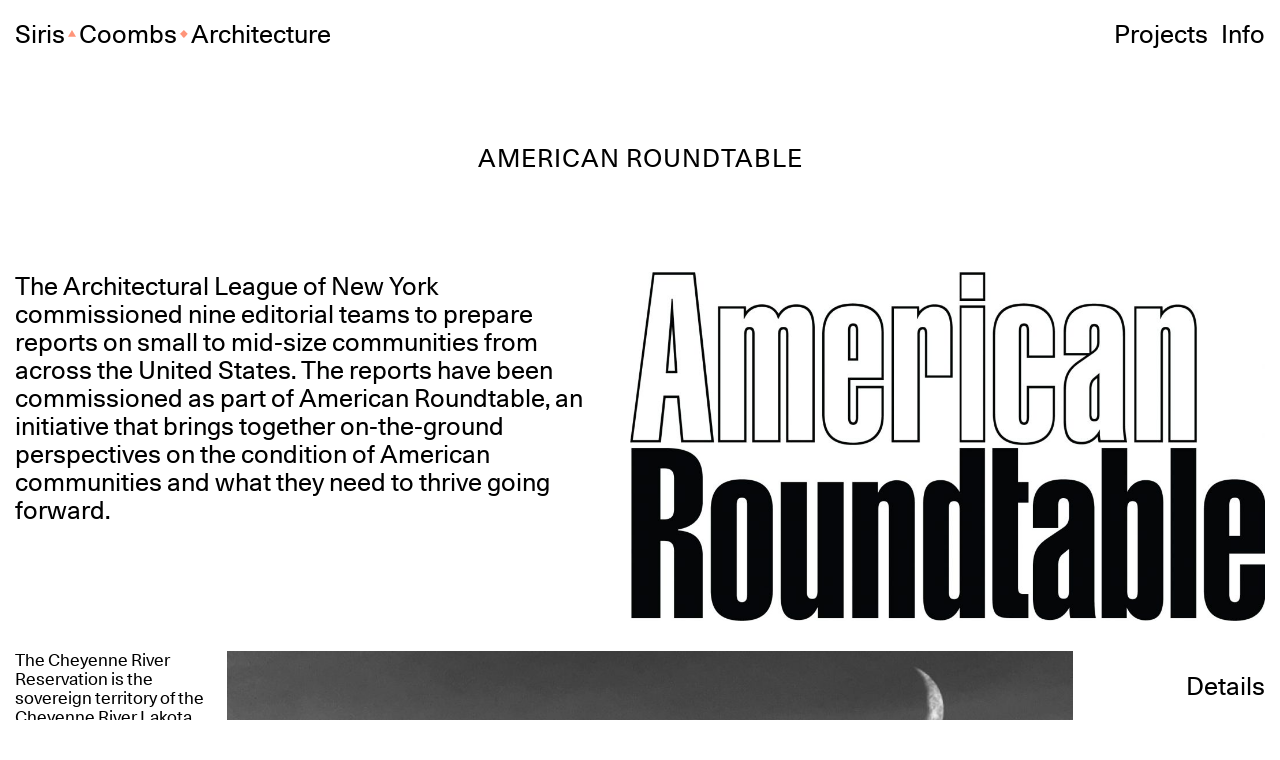

--- FILE ---
content_type: text/html; charset=UTF-8
request_url: https://www.siriscoombs.com/2020/06/22/american-roundtable/
body_size: 5018
content:
	<!doctype html>
<!--[if lt IE 9]><html class="no-js no-svg ie lt-ie9 lt-ie8 lt-ie7" lang="en-US"> <![endif]-->
<!--[if IE 9]><html class="no-js no-svg ie ie9 lt-ie9 lt-ie8" lang="en-US"> <![endif]-->
<!--[if gt IE 9]><!--><html class="no-js no-svg" lang="en-US"> <!--<![endif]-->
<head>
    <!-- Global site tag (gtag.js) - Google Analytics -->
    <script async src="https://www.googletagmanager.com/gtag/js?id=UA-150984857-1"></script>
    <script>
      window.dataLayer = window.dataLayer || [];
      function gtag(){dataLayer.push(arguments);}
      gtag('js', new Date());

      gtag('config', 'UA-150984857-1');
    </script>

    <meta charset="UTF-8" />
            <meta name="description" content="American Roundtable - Siris Coombs Architecture works beyond traditional realms of architecture and is distinguished by a sensitivity to clients and collaborators, at scales small and large, for individuals and communities alike.">
        <meta http-equiv="Content-Type" content="text/html; charset=UTF-8" />
    <meta http-equiv="X-UA-Compatible" content="IE=edge">
    <meta name="viewport" content="width=device-width, initial-scale=1">

    <title>Siris Coombs - American Roundtable</title>
            <meta name="keywords" content="American Roundtable, Siris Coombs, Architecture">
        <meta name="author" content="Siris Coombs Architecture">
          <link rel="icon" href="https://www.siriscoombs.com/wp-content/uploads/2019/09/favicon.gif">
        <meta name="robots" content="index, follow" />
    <!-- Social Media tags -->
    <meta property="og:title" content="Siris Coombs - American Roundtable">
    <meta property="og:description" content="American Roundtable - Siris Coombs Architecture works beyond traditional realms of architecture and is distinguished by a sensitivity to clients and collaborators, at scales small and large, for individuals and communities alike.">
        <meta property="og:url" content="https://www.siriscoombs.com/2020/06/22/american-roundtable/">
        <meta property="og:site_name" content="Siris Coombs">
    <meta property="og:type" content="website" />
    <meta name="twitter:image:alt" content="Siris Coombs">

    <link rel="author" href="https://www.siriscoombs.com/wp-content/themes/siris-coombs-theme-prod/humans.txt" />
    <link rel="pingback" href="https://www.siriscoombs.com/xmlrpc.php" />
    <link rel="profile" href="http://gmpg.org/xfn/11">

    <script>
        window.mapState = {
            initMap: false
        }

        function initMap () {
            console.log('init the map')
            window.mapState.initMap = true
        }
    </script>
    <!-- Pass initMap function into script -->
    <script async defer
      src="https://maps.googleapis.com/maps/api/js?key=AIzaSyAubKeBhiGMgEqpkumjTViPLgYRG1uwqVY&callback=initMap">
    </script>

    
    <link rel="stylesheet" href="/wp-content/themes/siris-coombs-theme-prod/dist/index.css">
    <script src="/wp-content/themes/siris-coombs-theme-prod/dist/index.js"></script>
    <title>American Roundtable &#8211; Siris Coombs</title>
<meta name='robots' content='max-image-preview:large' />
<link rel="alternate" type="application/rss+xml" title="Siris Coombs &raquo; Feed" href="https://www.siriscoombs.com/feed/" />
<link rel="alternate" type="application/rss+xml" title="Siris Coombs &raquo; Comments Feed" href="https://www.siriscoombs.com/comments/feed/" />
<link rel="alternate" type="application/rss+xml" title="Siris Coombs &raquo; American Roundtable Comments Feed" href="https://www.siriscoombs.com/2020/06/22/american-roundtable/feed/" />
<link rel="alternate" title="oEmbed (JSON)" type="application/json+oembed" href="https://www.siriscoombs.com/wp-json/oembed/1.0/embed?url=https%3A%2F%2Fwww.siriscoombs.com%2F2020%2F06%2F22%2Famerican-roundtable%2F" />
<link rel="alternate" title="oEmbed (XML)" type="text/xml+oembed" href="https://www.siriscoombs.com/wp-json/oembed/1.0/embed?url=https%3A%2F%2Fwww.siriscoombs.com%2F2020%2F06%2F22%2Famerican-roundtable%2F&#038;format=xml" />
<style id='wp-img-auto-sizes-contain-inline-css' type='text/css'>
img:is([sizes=auto i],[sizes^="auto," i]){contain-intrinsic-size:3000px 1500px}
/*# sourceURL=wp-img-auto-sizes-contain-inline-css */
</style>
<style id='wp-emoji-styles-inline-css' type='text/css'>

	img.wp-smiley, img.emoji {
		display: inline !important;
		border: none !important;
		box-shadow: none !important;
		height: 1em !important;
		width: 1em !important;
		margin: 0 0.07em !important;
		vertical-align: -0.1em !important;
		background: none !important;
		padding: 0 !important;
	}
/*# sourceURL=wp-emoji-styles-inline-css */
</style>
<style id='wp-block-library-inline-css' type='text/css'>
:root{--wp-block-synced-color:#7a00df;--wp-block-synced-color--rgb:122,0,223;--wp-bound-block-color:var(--wp-block-synced-color);--wp-editor-canvas-background:#ddd;--wp-admin-theme-color:#007cba;--wp-admin-theme-color--rgb:0,124,186;--wp-admin-theme-color-darker-10:#006ba1;--wp-admin-theme-color-darker-10--rgb:0,107,160.5;--wp-admin-theme-color-darker-20:#005a87;--wp-admin-theme-color-darker-20--rgb:0,90,135;--wp-admin-border-width-focus:2px}@media (min-resolution:192dpi){:root{--wp-admin-border-width-focus:1.5px}}.wp-element-button{cursor:pointer}:root .has-very-light-gray-background-color{background-color:#eee}:root .has-very-dark-gray-background-color{background-color:#313131}:root .has-very-light-gray-color{color:#eee}:root .has-very-dark-gray-color{color:#313131}:root .has-vivid-green-cyan-to-vivid-cyan-blue-gradient-background{background:linear-gradient(135deg,#00d084,#0693e3)}:root .has-purple-crush-gradient-background{background:linear-gradient(135deg,#34e2e4,#4721fb 50%,#ab1dfe)}:root .has-hazy-dawn-gradient-background{background:linear-gradient(135deg,#faaca8,#dad0ec)}:root .has-subdued-olive-gradient-background{background:linear-gradient(135deg,#fafae1,#67a671)}:root .has-atomic-cream-gradient-background{background:linear-gradient(135deg,#fdd79a,#004a59)}:root .has-nightshade-gradient-background{background:linear-gradient(135deg,#330968,#31cdcf)}:root .has-midnight-gradient-background{background:linear-gradient(135deg,#020381,#2874fc)}:root{--wp--preset--font-size--normal:16px;--wp--preset--font-size--huge:42px}.has-regular-font-size{font-size:1em}.has-larger-font-size{font-size:2.625em}.has-normal-font-size{font-size:var(--wp--preset--font-size--normal)}.has-huge-font-size{font-size:var(--wp--preset--font-size--huge)}.has-text-align-center{text-align:center}.has-text-align-left{text-align:left}.has-text-align-right{text-align:right}.has-fit-text{white-space:nowrap!important}#end-resizable-editor-section{display:none}.aligncenter{clear:both}.items-justified-left{justify-content:flex-start}.items-justified-center{justify-content:center}.items-justified-right{justify-content:flex-end}.items-justified-space-between{justify-content:space-between}.screen-reader-text{border:0;clip-path:inset(50%);height:1px;margin:-1px;overflow:hidden;padding:0;position:absolute;width:1px;word-wrap:normal!important}.screen-reader-text:focus{background-color:#ddd;clip-path:none;color:#444;display:block;font-size:1em;height:auto;left:5px;line-height:normal;padding:15px 23px 14px;text-decoration:none;top:5px;width:auto;z-index:100000}html :where(.has-border-color){border-style:solid}html :where([style*=border-top-color]){border-top-style:solid}html :where([style*=border-right-color]){border-right-style:solid}html :where([style*=border-bottom-color]){border-bottom-style:solid}html :where([style*=border-left-color]){border-left-style:solid}html :where([style*=border-width]){border-style:solid}html :where([style*=border-top-width]){border-top-style:solid}html :where([style*=border-right-width]){border-right-style:solid}html :where([style*=border-bottom-width]){border-bottom-style:solid}html :where([style*=border-left-width]){border-left-style:solid}html :where(img[class*=wp-image-]){height:auto;max-width:100%}:where(figure){margin:0 0 1em}html :where(.is-position-sticky){--wp-admin--admin-bar--position-offset:var(--wp-admin--admin-bar--height,0px)}@media screen and (max-width:600px){html :where(.is-position-sticky){--wp-admin--admin-bar--position-offset:0px}}

/*# sourceURL=wp-block-library-inline-css */
</style>
<style id='classic-theme-styles-inline-css' type='text/css'>
/*! This file is auto-generated */
.wp-block-button__link{color:#fff;background-color:#32373c;border-radius:9999px;box-shadow:none;text-decoration:none;padding:calc(.667em + 2px) calc(1.333em + 2px);font-size:1.125em}.wp-block-file__button{background:#32373c;color:#fff;text-decoration:none}
/*# sourceURL=/wp-includes/css/classic-themes.min.css */
</style>
<link rel="https://api.w.org/" href="https://www.siriscoombs.com/wp-json/" /><link rel="alternate" title="JSON" type="application/json" href="https://www.siriscoombs.com/wp-json/wp/v2/posts/1562" /><link rel="EditURI" type="application/rsd+xml" title="RSD" href="https://www.siriscoombs.com/xmlrpc.php?rsd" />
<meta name="generator" content="WordPress 6.9" />
<link rel="canonical" href="https://www.siriscoombs.com/2020/06/22/american-roundtable/" />
<link rel='shortlink' href='https://www.siriscoombs.com/?p=1562' />

	</head>

	<body class="wp-singular post-template-default single single-post postid-1562 single-format-standard wp-theme-siris-coombs-theme-prod siris-coombs h-100 american-roundtable" data-template="base.twig">
		<div id="app">
			<main-nav slug="american-roundtable"></main-nav>

				<div class="container project flex flex-column first items-center ph2-l">
	    <h1 class="mt3 mt6-l dib ttu ph3 pv4 pa3-l tc project-title z-15 relative w-100 w-auto-l">American Roundtable</h1>
		<div class="content mt5">
			
<div class="8-column-no-caption project_row flex justify-start items-start w-100 pa3 pa0-l mt3">
  <img decoding="async" class="w-100 w-two-thirds-l offset-2-12-l pa3-l" src="" alt="">
</div>



<div class="6-column-image-with-big-type project_row flex flex-column flex-row-l justify-start items-start w-100 pa3 pa0-l mt3">
  <div class="w-100 order-2 order-1-l w-50-l pa3-l mt3 mt0-l"><p>The Architectural League of New York commissioned nine editorial teams to prepare reports on small to mid-size communities from across the United States. The reports have been commissioned as part of American Roundtable, an initiative that brings together on-the-ground perspectives on the condition of American communities and what they need to thrive going forward. </p>
</div>
  <img decoding="async" class="w-100 order-1 order-2-l w-50-l pa3-l" src="https://www.siriscoombs.com/wp-content/uploads/2020/06/american-logo-1100x0-c-default.jpg" alt="">
</div>



<div class="8-column-image-with-caption project_row flex flex-column flex-row-l justify-start items-start w-100 pa3 pa0-l mt3">
  <div class="w-100 order-2 order-1-l w-2-12-l caption pa3-l mt3 mt0-l"><p>The Cheyenne River Reservation is the sovereign territory of the Cheyenne River Lakota Nation, a legacy of American colonization that included state-sponsored genocide and land theft. Photograph by Dawnee LeBeau</p>
</div>
  <img decoding="async" class="w-100 order-1 order-2-l w-two-thirds-l pa3-l" src="https://www.siriscoombs.com/wp-content/uploads/2020/06/01-COVER-PHOTO_DAWNEE_LEBEAU_IMG_4186-lo-1100x0-c-default.jpg" alt="">
</div>



<div class="8-column-image-with-caption project_row flex flex-column flex-row-l justify-start items-start w-100 pa3 pa0-l mt3">
  <div class="w-100 order-2 order-1-l w-2-12-l caption pa3-l mt3 mt0-l"><p>This report explores, how has this shameful history shaped the community and its built environment? How did the Lakota traditionally understand space and community, and how are they looking to reconnect to and reestablish their culture’s understanding of the land and settlement? Photograph by Dawnee LeBeau</p>
</div>
  <img decoding="async" class="w-100 order-1 order-2-l w-two-thirds-l pa3-l" src="https://www.siriscoombs.com/wp-content/uploads/2020/06/03_10-01-DAWNEE_LEBEAU_Child-1100x0-c-default.jpg" alt="">
</div>



<div class="6-column-image-with-big-type project_row flex flex-column flex-row-l justify-start items-start w-100 pa3 pa0-l mt3">
  <div class="w-100 order-2 order-1-l w-50-l pa3-l mt3 mt0-l"><p>Can contemporary approaches to housing, infrastructure, health, economic opportunity, transportation, and education be shaped to respectfully serve the needs of the Lakota people, and the exigencies of extremely low-density rural communities such as those of the Cheyenne River Reservation and neighboring Pine Ridge? </p>
</div>
  <img decoding="async" class="w-100 order-1 order-2-l w-50-l pa3-l" src="https://www.siriscoombs.com/wp-content/uploads/2020/06/SD-05-IMG_0661-Final-lo-scaled-1100x0-c-default.jpg" alt="">
</div>



<div class="8-column-image-with-caption project_row flex flex-column flex-row-l justify-start items-start w-100 pa3 pa0-l mt3">
  <div class="w-100 order-2 order-1-l w-2-12-l caption pa3-l mt3 mt0-l"><p>What legal, bureaucratic, and governance structures need to be rethought for Indigenous communities – on or off reservations – to flourish? a photograph by Dawnee LeBeau. Read the full report <a href="https://archleague.org/project/cheyenne-river-reservation-south-dakota/" target="_blank" rel="noopener">here.</a></p>
</div>
  <img decoding="async" class="w-100 order-1 order-2-l w-two-thirds-l pa3-l" src="https://www.siriscoombs.com/wp-content/uploads/2020/06/04-02-DAWNEE_LEBEAU-IMG_2238-lo-scaled-1100x0-c-default.jpg" alt="">
</div>

		</div>

					<detail-sticky></detail-sticky>

			<project-details
				client="The Architecture League of NY"
				year="2021"
				location="Cheyenne River Reservation, SD"
				size='2.8 Million Acres'
				status="Complete"
				sector="Social Impact"
				projectteam="Annie Coombs and Zoe Malliaros"
			></project-details>
		
		<div id="related" class="mt5 w-100 w-two-thirds-l">
			<h2 class="ttu tc mb5 related-projects">RELATED PROJECTS</h2>
			<div class="flex flex-wrap">
									<a class="w-50 w-25-l related-project pa3" href="https://www.siriscoombs.com/2019/08/02/sure-we-can/">
						<div class="bg w-100 relative">
							<div class="img absolute z-5 w-100 h-100 top-0 left-0 bg-center cover" style="background-image: url('https://www.siriscoombs.com/wp-content/uploads/2019/08/IMG_5778-copy-700x0-c-default.jpg')"></div>

							<div class="tags dn db-l absolute w-100 h-100 top-0 left-0 overflow-hidden">
																	<diamond-icon width="8"></diamond-icon>
								
																											<p>Research</p>
																																				<p>Social Impact</p>
																																				<p>Strategy</p>
																																																										</div>
						</div>
						<p class="ttu flex items-start pv2 title">
															<diamond-icon width="8"></diamond-icon>
							
							<span>Sure We Can</span>
						</p>
					</a>
									<a class="w-50 w-25-l related-project pa3" href="https://www.siriscoombs.com/2022/06/02/tiny-home-community/">
						<div class="bg w-100 relative">
							<div class="img absolute z-5 w-100 h-100 top-0 left-0 bg-center cover" style="background-image: url('https://www.siriscoombs.com/wp-content/uploads/2022/06/DSC_0212-copy-lo-700x0-c-default.jpg')"></div>

							<div class="tags dn db-l absolute w-100 h-100 top-0 left-0 overflow-hidden">
																	<circle-icon width="7"></circle-icon>
								
																											<p>Arts and Education</p>
																																				<p>Building</p>
																																				<p>Research</p>
																																				<p>Residential</p>
																																																					<p>Social Impact</p>
																																				<p>Strategy</p>
																								</div>
						</div>
						<p class="ttu flex items-start pv2 title">
															<circle-icon width="7"></circle-icon>
							
							<span>Morning Star Community</span>
						</p>
					</a>
									<a class="w-50 w-25-l related-project pa3" href="https://www.siriscoombs.com/2024/11/21/ymca-twigs/">
						<div class="bg w-100 relative">
							<div class="img absolute z-5 w-100 h-100 top-0 left-0 bg-center cover" style="background-image: url('https://www.siriscoombs.com/wp-content/uploads/2024/10/1-low-res-1-scaled-e1732219224251-700x0-c-default.jpg')"></div>

							<div class="tags dn db-l absolute w-100 h-100 top-0 left-0 overflow-hidden">
																	<circle-icon width="7"></circle-icon>
								
																											<p>Arts and Education</p>
																																				<p>Building</p>
																																				<p>Research</p>
																																				<p>Social Impact</p>
																																				<p>Strategy</p>
																								</div>
						</div>
						<p class="ttu flex items-start pv2 title">
															<circle-icon width="7"></circle-icon>
							
							<span>YMCA Twigs</span>
						</p>
					</a>
									<a class="w-50 w-25-l related-project pa3" href="https://www.siriscoombs.com/2019/07/18/native-states-of-america/">
						<div class="bg w-100 relative">
							<div class="img absolute z-5 w-100 h-100 top-0 left-0 bg-center cover" style="background-image: url('https://www.siriscoombs.com/wp-content/uploads/2019/07/panorama-copy-700x0-c-default.jpg')"></div>

							<div class="tags dn db-l absolute w-100 h-100 top-0 left-0 overflow-hidden">
																	<circle-icon width="7"></circle-icon>
								
																											<p>Arts and Education</p>
																																				<p>Building</p>
																																				<p>Exterior</p>
																																				<p>Interior</p>
																																				<p>Research</p>
																																				<p>Social Impact</p>
																								</div>
						</div>
						<p class="ttu flex items-start pv2 title">
															<circle-icon width="7"></circle-icon>
							
							<span>Native States of America</span>
						</p>
					</a>
							</div>
		</div>
	</div>

			<global-footer></global-footer>
		</div>
	</body>
</html>


--- FILE ---
content_type: text/javascript
request_url: https://www.siriscoombs.com/wp-content/themes/siris-coombs-theme-prod/dist/index.js
body_size: 114856
content:
!function(t){var e={};function n(r){if(e[r])return e[r].exports;var i=e[r]={i:r,l:!1,exports:{}};return t[r].call(i.exports,i,i.exports,n),i.l=!0,i.exports}n.m=t,n.c=e,n.d=function(t,e,r){n.o(t,e)||Object.defineProperty(t,e,{enumerable:!0,get:r})},n.r=function(t){"undefined"!=typeof Symbol&&Symbol.toStringTag&&Object.defineProperty(t,Symbol.toStringTag,{value:"Module"}),Object.defineProperty(t,"__esModule",{value:!0})},n.t=function(t,e){if(1&e&&(t=n(t)),8&e)return t;if(4&e&&"object"==typeof t&&t&&t.__esModule)return t;var r=Object.create(null);if(n.r(r),Object.defineProperty(r,"default",{enumerable:!0,value:t}),2&e&&"string"!=typeof t)for(var i in t)n.d(r,i,function(e){return t[e]}.bind(null,i));return r},n.n=function(t){var e=t&&t.__esModule?function(){return t.default}:function(){return t};return n.d(e,"a",e),e},n.o=function(t,e){return Object.prototype.hasOwnProperty.call(t,e)},n.p="",n(n.s=24)}([function(t,e,n){"use strict";(function(t,r){n.d(e,"e",function(){return i}),n.d(e,"g",function(){return s}),n.d(e,"f",function(){return o}),n.d(e,"c",function(){return l}),n.d(e,"a",function(){return c}),n.d(e,"b",function(){return u}),n.d(e,"d",function(){return f});
/*!
 * VERSION: 2.1.3
 * DATE: 2019-05-17
 * UPDATES AND DOCS AT: http://greensock.com
 *
 * @license Copyright (c) 2008-2019, GreenSock. All rights reserved.
 * This work is subject to the terms at http://greensock.com/standard-license or for
 * Club GreenSock members, the software agreement that was issued with your membership.
 *
 * @author: Jack Doyle, jack@greensock.com
 */
var i="undefined"!=typeof window?window:t.exports&&void 0!==r?r:{},o=function(t){var e={},n=t.document,r=t.GreenSockGlobals=t.GreenSockGlobals||t;if(r.TweenLite)return r.TweenLite;var i,o,s,a,l,c,u,f=function(t){var e,n=t.split("."),i=r;for(e=0;e<n.length;e++)i[n[e]]=i=i[n[e]]||{};return i},p=f("com.greensock"),h=function(t){var e,n=[],r=t.length;for(e=0;e!==r;n.push(t[e++]));return n},d=function(){},v=(c=Object.prototype.toString,u=c.call([]),function(t){return null!=t&&(t instanceof Array||"object"==typeof t&&!!t.push&&c.call(t)===u)}),m={},_=function(t,n,i,o){this.sc=m[t]?m[t].sc:[],m[t]=this,this.gsClass=null,this.func=i;var s=[];this.check=function(a){for(var l,c,u,p,h=n.length,d=h;--h>-1;)(l=m[n[h]]||new _(n[h],[])).gsClass?(s[h]=l.gsClass,d--):a&&l.sc.push(this);if(0===d&&i)for(u=(c=("com.greensock."+t).split(".")).pop(),p=f(c.join("."))[u]=this.gsClass=i.apply(i,s),o&&(r[u]=e[u]=p),h=0;h<this.sc.length;h++)this.sc[h].check()},this.check(!0)},g=t._gsDefine=function(t,e,n,r){return new _(t,e,n,r)},y=p._class=function(t,e,n){return e=e||function(){},g(t,[],function(){return e},n),e};g.globals=r;var b=[0,0,1,1],w=y("easing.Ease",function(t,e,n,r){this._func=t,this._type=n||0,this._power=r||0,this._params=e?b.concat(e):b},!0),x=w.map={},T=w.register=function(t,e,n,r){for(var i,o,s,a,l=e.split(","),c=l.length,u=(n||"easeIn,easeOut,easeInOut").split(",");--c>-1;)for(o=l[c],i=r?y("easing."+o,null,!0):p.easing[o]||{},s=u.length;--s>-1;)a=u[s],x[o+"."+a]=x[a+o]=i[a]=t.getRatio?t:t[a]||new t};for((s=w.prototype)._calcEnd=!1,s.getRatio=function(t){if(this._func)return this._params[0]=t,this._func.apply(null,this._params);var e=this._type,n=this._power,r=1===e?1-t:2===e?t:t<.5?2*t:2*(1-t);return 1===n?r*=r:2===n?r*=r*r:3===n?r*=r*r*r:4===n&&(r*=r*r*r*r),1===e?1-r:2===e?r:t<.5?r/2:1-r/2},o=(i=["Linear","Quad","Cubic","Quart","Quint,Strong"]).length;--o>-1;)s=i[o]+",Power"+o,T(new w(null,null,1,o),s,"easeOut",!0),T(new w(null,null,2,o),s,"easeIn"+(0===o?",easeNone":"")),T(new w(null,null,3,o),s,"easeInOut");x.linear=p.easing.Linear.easeIn,x.swing=p.easing.Quad.easeInOut;var C=y("events.EventDispatcher",function(t){this._listeners={},this._eventTarget=t||this});(s=C.prototype).addEventListener=function(t,e,n,r,i){i=i||0;var o,s,c=this._listeners[t],u=0;for(this!==a||l||a.wake(),null==c&&(this._listeners[t]=c=[]),s=c.length;--s>-1;)(o=c[s]).c===e&&o.s===n?c.splice(s,1):0===u&&o.pr<i&&(u=s+1);c.splice(u,0,{c:e,s:n,up:r,pr:i})},s.removeEventListener=function(t,e){var n,r=this._listeners[t];if(r)for(n=r.length;--n>-1;)if(r[n].c===e)return void r.splice(n,1)},s.dispatchEvent=function(t){var e,n,r,i=this._listeners[t];if(i)for((e=i.length)>1&&(i=i.slice(0)),n=this._eventTarget;--e>-1;)(r=i[e])&&(r.up?r.c.call(r.s||n,{type:t,target:n}):r.c.call(r.s||n))};var k=t.requestAnimationFrame,S=t.cancelAnimationFrame,O=Date.now||function(){return(new Date).getTime()},A=O();for(o=(i=["ms","moz","webkit","o"]).length;--o>-1&&!k;)k=t[i[o]+"RequestAnimationFrame"],S=t[i[o]+"CancelAnimationFrame"]||t[i[o]+"CancelRequestAnimationFrame"];y("Ticker",function(t,e){var r,i,o,s,c,u=this,f=O(),p=!(!1===e||!k)&&"auto",h=500,v=33,m=function(t){var e,n,a=O()-A;a>h&&(f+=a-v),A+=a,u.time=(A-f)/1e3,e=u.time-c,(!r||e>0||!0===t)&&(u.frame++,c+=e+(e>=s?.004:s-e),n=!0),!0!==t&&(o=i(m)),n&&u.dispatchEvent("tick")};C.call(u),u.time=u.frame=0,u.tick=function(){m(!0)},u.lagSmoothing=function(t,e){if(!arguments.length)return h<1e8;h=t||1e8,v=Math.min(e,h,0)},u.sleep=function(){null!=o&&(p&&S?S(o):clearTimeout(o),i=d,o=null,u===a&&(l=!1))},u.wake=function(t){null!==o?u.sleep():t?f+=-A+(A=O()):u.frame>10&&(A=O()-h+5),i=0===r?d:p&&k?k:function(t){return setTimeout(t,1e3*(c-u.time)+1|0)},u===a&&(l=!0),m(2)},u.fps=function(t){if(!arguments.length)return r;s=1/((r=t)||60),c=this.time+s,u.wake()},u.useRAF=function(t){if(!arguments.length)return p;u.sleep(),p=t,u.fps(r)},u.fps(t),setTimeout(function(){"auto"===p&&u.frame<5&&"hidden"!==(n||{}).visibilityState&&u.useRAF(!1)},1500)}),(s=p.Ticker.prototype=new p.events.EventDispatcher).constructor=p.Ticker;var $=y("core.Animation",function(t,e){if(this.vars=e=e||{},this._duration=this._totalDuration=t||0,this._delay=Number(e.delay)||0,this._timeScale=1,this._active=!!e.immediateRender,this.data=e.data,this._reversed=!!e.reversed,G){l||a.wake();var n=this.vars.useFrames?Y:G;n.add(this,n._time),this.vars.paused&&this.paused(!0)}});a=$.ticker=new p.Ticker,(s=$.prototype)._dirty=s._gc=s._initted=s._paused=!1,s._totalTime=s._time=0,s._rawPrevTime=-1,s._next=s._last=s._onUpdate=s._timeline=s.timeline=null,s._paused=!1;var P=function(){l&&O()-A>2e3&&("hidden"!==(n||{}).visibilityState||!a.lagSmoothing())&&a.wake();var t=setTimeout(P,2e3);t.unref&&t.unref()};P(),s.play=function(t,e){return null!=t&&this.seek(t,e),this.reversed(!1).paused(!1)},s.pause=function(t,e){return null!=t&&this.seek(t,e),this.paused(!0)},s.resume=function(t,e){return null!=t&&this.seek(t,e),this.paused(!1)},s.seek=function(t,e){return this.totalTime(Number(t),!1!==e)},s.restart=function(t,e){return this.reversed(!1).paused(!1).totalTime(t?-this._delay:0,!1!==e,!0)},s.reverse=function(t,e){return null!=t&&this.seek(t||this.totalDuration(),e),this.reversed(!0).paused(!1)},s.render=function(t,e,n){},s.invalidate=function(){return this._time=this._totalTime=0,this._initted=this._gc=!1,this._rawPrevTime=-1,!this._gc&&this.timeline||this._enabled(!0),this},s.isActive=function(){var t,e=this._timeline,n=this._startTime;return!e||!this._gc&&!this._paused&&e.isActive()&&(t=e.rawTime(!0))>=n&&t<n+this.totalDuration()/this._timeScale-1e-8},s._enabled=function(t,e){return l||a.wake(),this._gc=!t,this._active=this.isActive(),!0!==e&&(t&&!this.timeline?this._timeline.add(this,this._startTime-this._delay):!t&&this.timeline&&this._timeline._remove(this,!0)),!1},s._kill=function(t,e){return this._enabled(!1,!1)},s.kill=function(t,e){return this._kill(t,e),this},s._uncache=function(t){for(var e=t?this:this.timeline;e;)e._dirty=!0,e=e.timeline;return this},s._swapSelfInParams=function(t){for(var e=t.length,n=t.concat();--e>-1;)"{self}"===t[e]&&(n[e]=this);return n},s._callback=function(t){var e=this.vars,n=e[t],r=e[t+"Params"],i=e[t+"Scope"]||e.callbackScope||this;switch(r?r.length:0){case 0:n.call(i);break;case 1:n.call(i,r[0]);break;case 2:n.call(i,r[0],r[1]);break;default:n.apply(i,r)}},s.eventCallback=function(t,e,n,r){if("on"===(t||"").substr(0,2)){var i=this.vars;if(1===arguments.length)return i[t];null==e?delete i[t]:(i[t]=e,i[t+"Params"]=v(n)&&-1!==n.join("").indexOf("{self}")?this._swapSelfInParams(n):n,i[t+"Scope"]=r),"onUpdate"===t&&(this._onUpdate=e)}return this},s.delay=function(t){return arguments.length?(this._timeline.smoothChildTiming&&this.startTime(this._startTime+t-this._delay),this._delay=t,this):this._delay},s.duration=function(t){return arguments.length?(this._duration=this._totalDuration=t,this._uncache(!0),this._timeline.smoothChildTiming&&this._time>0&&this._time<this._duration&&0!==t&&this.totalTime(this._totalTime*(t/this._duration),!0),this):(this._dirty=!1,this._duration)},s.totalDuration=function(t){return this._dirty=!1,arguments.length?this.duration(t):this._totalDuration},s.time=function(t,e){return arguments.length?(this._dirty&&this.totalDuration(),this.totalTime(t>this._duration?this._duration:t,e)):this._time},s.totalTime=function(t,e,n){if(l||a.wake(),!arguments.length)return this._totalTime;if(this._timeline){if(t<0&&!n&&(t+=this.totalDuration()),this._timeline.smoothChildTiming){this._dirty&&this.totalDuration();var r=this._totalDuration,i=this._timeline;if(t>r&&!n&&(t=r),this._startTime=(this._paused?this._pauseTime:i._time)-(this._reversed?r-t:t)/this._timeScale,i._dirty||this._uncache(!1),i._timeline)for(;i._timeline;)i._timeline._time!==(i._startTime+i._totalTime)/i._timeScale&&i.totalTime(i._totalTime,!0),i=i._timeline}this._gc&&this._enabled(!0,!1),this._totalTime===t&&0!==this._duration||(I.length&&Z(),this.render(t,e,!1),I.length&&Z())}return this},s.progress=s.totalProgress=function(t,e){var n=this.duration();return arguments.length?this.totalTime(n*t,e):n?this._time/n:this.ratio},s.startTime=function(t){return arguments.length?(t!==this._startTime&&(this._startTime=t,this.timeline&&this.timeline._sortChildren&&this.timeline.add(this,t-this._delay)),this):this._startTime},s.endTime=function(t){return this._startTime+(0!=t?this.totalDuration():this.duration())/this._timeScale},s.timeScale=function(t){if(!arguments.length)return this._timeScale;var e,n;for(t=t||1e-8,this._timeline&&this._timeline.smoothChildTiming&&(n=(e=this._pauseTime)||0===e?e:this._timeline.totalTime(),this._startTime=n-(n-this._startTime)*this._timeScale/t),this._timeScale=t,n=this.timeline;n&&n.timeline;)n._dirty=!0,n.totalDuration(),n=n.timeline;return this},s.reversed=function(t){return arguments.length?(t!=this._reversed&&(this._reversed=t,this.totalTime(this._timeline&&!this._timeline.smoothChildTiming?this.totalDuration()-this._totalTime:this._totalTime,!0)),this):this._reversed},s.paused=function(t){if(!arguments.length)return this._paused;var e,n,r=this._timeline;return t!=this._paused&&r&&(l||t||a.wake(),n=(e=r.rawTime())-this._pauseTime,!t&&r.smoothChildTiming&&(this._startTime+=n,this._uncache(!1)),this._pauseTime=t?e:null,this._paused=t,this._active=this.isActive(),!t&&0!==n&&this._initted&&this.duration()&&(e=r.smoothChildTiming?this._totalTime:(e-this._startTime)/this._timeScale,this.render(e,e===this._totalTime,!0))),this._gc&&!t&&this._enabled(!0,!1),this};var M=y("core.SimpleTimeline",function(t){$.call(this,0,t),this.autoRemoveChildren=this.smoothChildTiming=!0});(s=M.prototype=new $).constructor=M,s.kill()._gc=!1,s._first=s._last=s._recent=null,s._sortChildren=!1,s.add=s.insert=function(t,e,n,r){var i,o;if(t._startTime=Number(e||0)+t._delay,t._paused&&this!==t._timeline&&(t._pauseTime=this.rawTime()-(t._timeline.rawTime()-t._pauseTime)),t.timeline&&t.timeline._remove(t,!0),t.timeline=t._timeline=this,t._gc&&t._enabled(!0,!0),i=this._last,this._sortChildren)for(o=t._startTime;i&&i._startTime>o;)i=i._prev;return i?(t._next=i._next,i._next=t):(t._next=this._first,this._first=t),t._next?t._next._prev=t:this._last=t,t._prev=i,this._recent=t,this._timeline&&this._uncache(!0),this},s._remove=function(t,e){return t.timeline===this&&(e||t._enabled(!1,!0),t._prev?t._prev._next=t._next:this._first===t&&(this._first=t._next),t._next?t._next._prev=t._prev:this._last===t&&(this._last=t._prev),t._next=t._prev=t.timeline=null,t===this._recent&&(this._recent=this._last),this._timeline&&this._uncache(!0)),this},s.render=function(t,e,n){var r,i=this._first;for(this._totalTime=this._time=this._rawPrevTime=t;i;)r=i._next,(i._active||t>=i._startTime&&!i._paused&&!i._gc)&&(i._reversed?i.render((i._dirty?i.totalDuration():i._totalDuration)-(t-i._startTime)*i._timeScale,e,n):i.render((t-i._startTime)*i._timeScale,e,n)),i=r},s.rawTime=function(){return l||a.wake(),this._totalTime};var E=y("TweenLite",function(e,n,r){if($.call(this,n,r),this.render=E.prototype.render,null==e)throw"Cannot tween a null target.";this.target=e="string"!=typeof e?e:E.selector(e)||e;var i,o,s,a=e.jquery||e.length&&e!==t&&e[0]&&(e[0]===t||e[0].nodeType&&e[0].style&&!e.nodeType),l=this.vars.overwrite;if(this._overwrite=l=null==l?W[E.defaultOverwrite]:"number"==typeof l?l>>0:W[l],(a||e instanceof Array||e.push&&v(e))&&"number"!=typeof e[0])for(this._targets=s=h(e),this._propLookup=[],this._siblings=[],i=0;i<s.length;i++)(o=s[i])?"string"!=typeof o?o.length&&o!==t&&o[0]&&(o[0]===t||o[0].nodeType&&o[0].style&&!o.nodeType)?(s.splice(i--,1),this._targets=s=s.concat(h(o))):(this._siblings[i]=J(o,this,!1),1===l&&this._siblings[i].length>1&&tt(o,this,null,1,this._siblings[i])):"string"==typeof(o=s[i--]=E.selector(o))&&s.splice(i+1,1):s.splice(i--,1);else this._propLookup={},this._siblings=J(e,this,!1),1===l&&this._siblings.length>1&&tt(e,this,null,1,this._siblings);(this.vars.immediateRender||0===n&&0===this._delay&&!1!==this.vars.immediateRender)&&(this._time=-1e-8,this.render(Math.min(0,-this._delay)))},!0),D=function(e){return e&&e.length&&e!==t&&e[0]&&(e[0]===t||e[0].nodeType&&e[0].style&&!e.nodeType)};(s=E.prototype=new $).constructor=E,s.kill()._gc=!1,s.ratio=0,s._firstPT=s._targets=s._overwrittenProps=s._startAt=null,s._notifyPluginsOfEnabled=s._lazy=!1,E.version="2.1.3",E.defaultEase=s._ease=new w(null,null,1,1),E.defaultOverwrite="auto",E.ticker=a,E.autoSleep=120,E.lagSmoothing=function(t,e){a.lagSmoothing(t,e)},E.selector=t.$||t.jQuery||function(e){var r=t.$||t.jQuery;return r?(E.selector=r,r(e)):(n||(n=t.document),n?n.querySelectorAll?n.querySelectorAll(e):n.getElementById("#"===e.charAt(0)?e.substr(1):e):e)};var I=[],R={},j=/(?:(-|-=|\+=)?\d*\.?\d*(?:e[\-+]?\d+)?)[0-9]/gi,F=/[\+-]=-?[\.\d]/,N=function(t){for(var e,n=this._firstPT;n;)e=n.blob?1===t&&null!=this.end?this.end:t?this.join(""):this.start:n.c*t+n.s,n.m?e=n.m.call(this._tween,e,this._target||n.t,this._tween):e<1e-6&&e>-1e-6&&!n.blob&&(e=0),n.f?n.fp?n.t[n.p](n.fp,e):n.t[n.p](e):n.t[n.p]=e,n=n._next},L=function(t){return(1e3*t|0)/1e3+""},z=function(t,e,n,r){var i,o,s,a,l,c,u,f=[],p=0,h="",d=0;for(f.start=t,f.end=e,t=f[0]=t+"",e=f[1]=e+"",n&&(n(f),t=f[0],e=f[1]),f.length=0,i=t.match(j)||[],o=e.match(j)||[],r&&(r._next=null,r.blob=1,f._firstPT=f._applyPT=r),l=o.length,a=0;a<l;a++)u=o[a],h+=(c=e.substr(p,e.indexOf(u,p)-p))||!a?c:",",p+=c.length,d?d=(d+1)%5:"rgba("===c.substr(-5)&&(d=1),u===i[a]||i.length<=a?h+=u:(h&&(f.push(h),h=""),s=parseFloat(i[a]),f.push(s),f._firstPT={_next:f._firstPT,t:f,p:f.length-1,s:s,c:("="===u.charAt(1)?parseInt(u.charAt(0)+"1",10)*parseFloat(u.substr(2)):parseFloat(u)-s)||0,f:0,m:d&&d<4?Math.round:L}),p+=u.length;return(h+=e.substr(p))&&f.push(h),f.setRatio=N,F.test(e)&&(f.end=null),f},B=function(t,e,n,r,i,o,s,a,l){"function"==typeof r&&(r=r(l||0,t));var c=typeof t[e],u="function"!==c?"":e.indexOf("set")||"function"!=typeof t["get"+e.substr(3)]?e:"get"+e.substr(3),f="get"!==n?n:u?s?t[u](s):t[u]():t[e],p="string"==typeof r&&"="===r.charAt(1),h={t:t,p:e,s:f,f:"function"===c,pg:0,n:i||e,m:o?"function"==typeof o?o:Math.round:0,pr:0,c:p?parseInt(r.charAt(0)+"1",10)*parseFloat(r.substr(2)):parseFloat(r)-f||0};if(("number"!=typeof f||"number"!=typeof r&&!p)&&(s||isNaN(f)||!p&&isNaN(r)||"boolean"==typeof f||"boolean"==typeof r?(h.fp=s,h={t:z(f,p?parseFloat(h.s)+h.c+(h.s+"").replace(/[0-9\-\.]/g,""):r,a||E.defaultStringFilter,h),p:"setRatio",s:0,c:1,f:2,pg:0,n:i||e,pr:0,m:0}):(h.s=parseFloat(f),p||(h.c=parseFloat(r)-h.s||0))),h.c)return(h._next=this._firstPT)&&(h._next._prev=h),this._firstPT=h,h},U=E._internals={isArray:v,isSelector:D,lazyTweens:I,blobDif:z},H=E._plugins={},V=U.tweenLookup={},X=0,q=U.reservedProps={ease:1,delay:1,overwrite:1,onComplete:1,onCompleteParams:1,onCompleteScope:1,useFrames:1,runBackwards:1,startAt:1,onUpdate:1,onUpdateParams:1,onUpdateScope:1,onStart:1,onStartParams:1,onStartScope:1,onReverseComplete:1,onReverseCompleteParams:1,onReverseCompleteScope:1,onRepeat:1,onRepeatParams:1,onRepeatScope:1,easeParams:1,yoyo:1,immediateRender:1,repeat:1,repeatDelay:1,data:1,paused:1,reversed:1,autoCSS:1,lazy:1,onOverwrite:1,callbackScope:1,stringFilter:1,id:1,yoyoEase:1,stagger:1},W={none:0,all:1,auto:2,concurrent:3,allOnStart:4,preexisting:5,true:1,false:0},Y=$._rootFramesTimeline=new M,G=$._rootTimeline=new M,K=30,Z=U.lazyRender=function(){var t,e,n=I.length;for(R={},t=0;t<n;t++)(e=I[t])&&!1!==e._lazy&&(e.render(e._lazy[0],e._lazy[1],!0),e._lazy=!1);I.length=0};G._startTime=a.time,Y._startTime=a.frame,G._active=Y._active=!0,setTimeout(Z,1),$._updateRoot=E.render=function(){var t,e,n;if(I.length&&Z(),G.render((a.time-G._startTime)*G._timeScale,!1,!1),Y.render((a.frame-Y._startTime)*Y._timeScale,!1,!1),I.length&&Z(),a.frame>=K){for(n in K=a.frame+(parseInt(E.autoSleep,10)||120),V){for(t=(e=V[n].tweens).length;--t>-1;)e[t]._gc&&e.splice(t,1);0===e.length&&delete V[n]}if((!(n=G._first)||n._paused)&&E.autoSleep&&!Y._first&&1===a._listeners.tick.length){for(;n&&n._paused;)n=n._next;n||a.sleep()}}},a.addEventListener("tick",$._updateRoot);var J=function(t,e,n){var r,i,o=t._gsTweenID;if(V[o||(t._gsTweenID=o="t"+X++)]||(V[o]={target:t,tweens:[]}),e&&((r=V[o].tweens)[i=r.length]=e,n))for(;--i>-1;)r[i]===e&&r.splice(i,1);return V[o].tweens},Q=function(t,e,n,r){var i,o,s=t.vars.onOverwrite;return s&&(i=s(t,e,n,r)),(s=E.onOverwrite)&&(o=s(t,e,n,r)),!1!==i&&!1!==o},tt=function(t,e,n,r,i){var o,s,a,l;if(1===r||r>=4){for(l=i.length,o=0;o<l;o++)if((a=i[o])!==e)a._gc||a._kill(null,t,e)&&(s=!0);else if(5===r)break;return s}var c,u=e._startTime+1e-8,f=[],p=0,h=0===e._duration;for(o=i.length;--o>-1;)(a=i[o])===e||a._gc||a._paused||(a._timeline!==e._timeline?(c=c||et(e,0,h),0===et(a,c,h)&&(f[p++]=a)):a._startTime<=u&&a._startTime+a.totalDuration()/a._timeScale>u&&((h||!a._initted)&&u-a._startTime<=2e-8||(f[p++]=a)));for(o=p;--o>-1;)if(l=(a=f[o])._firstPT,2===r&&a._kill(n,t,e)&&(s=!0),2!==r||!a._firstPT&&a._initted&&l){if(2!==r&&!Q(a,e))continue;a._enabled(!1,!1)&&(s=!0)}return s},et=function(t,e,n){for(var r=t._timeline,i=r._timeScale,o=t._startTime;r._timeline;){if(o+=r._startTime,i*=r._timeScale,r._paused)return-100;r=r._timeline}return(o/=i)>e?o-e:n&&o===e||!t._initted&&o-e<2e-8?1e-8:(o+=t.totalDuration()/t._timeScale/i)>e+1e-8?0:o-e-1e-8};s._init=function(){var t,e,n,r,i,o,s=this.vars,a=this._overwrittenProps,l=this._duration,c=!!s.immediateRender,u=s.ease,f=this._startAt;if(s.startAt){for(r in f&&(f.render(-1,!0),f.kill()),i={},s.startAt)i[r]=s.startAt[r];if(i.data="isStart",i.overwrite=!1,i.immediateRender=!0,i.lazy=c&&!1!==s.lazy,i.startAt=i.delay=null,i.onUpdate=s.onUpdate,i.onUpdateParams=s.onUpdateParams,i.onUpdateScope=s.onUpdateScope||s.callbackScope||this,this._startAt=E.to(this.target||{},0,i),c)if(this._time>0)this._startAt=null;else if(0!==l)return}else if(s.runBackwards&&0!==l)if(f)f.render(-1,!0),f.kill(),this._startAt=null;else{for(r in 0!==this._time&&(c=!1),n={},s)q[r]&&"autoCSS"!==r||(n[r]=s[r]);if(n.overwrite=0,n.data="isFromStart",n.lazy=c&&!1!==s.lazy,n.immediateRender=c,this._startAt=E.to(this.target,0,n),c){if(0===this._time)return}else this._startAt._init(),this._startAt._enabled(!1),this.vars.immediateRender&&(this._startAt=null)}if(this._ease=u=u?u instanceof w?u:"function"==typeof u?new w(u,s.easeParams):x[u]||E.defaultEase:E.defaultEase,s.easeParams instanceof Array&&u.config&&(this._ease=u.config.apply(u,s.easeParams)),this._easeType=this._ease._type,this._easePower=this._ease._power,this._firstPT=null,this._targets)for(o=this._targets.length,t=0;t<o;t++)this._initProps(this._targets[t],this._propLookup[t]={},this._siblings[t],a?a[t]:null,t)&&(e=!0);else e=this._initProps(this.target,this._propLookup,this._siblings,a,0);if(e&&E._onPluginEvent("_onInitAllProps",this),a&&(this._firstPT||"function"!=typeof this.target&&this._enabled(!1,!1)),s.runBackwards)for(n=this._firstPT;n;)n.s+=n.c,n.c=-n.c,n=n._next;this._onUpdate=s.onUpdate,this._initted=!0},s._initProps=function(e,n,r,i,o){var s,a,l,c,u,f;if(null==e)return!1;for(s in R[e._gsTweenID]&&Z(),this.vars.css||e.style&&e!==t&&e.nodeType&&H.css&&!1!==this.vars.autoCSS&&function(t,e){var n,r={};for(n in t)q[n]||n in e&&"transform"!==n&&"x"!==n&&"y"!==n&&"width"!==n&&"height"!==n&&"className"!==n&&"border"!==n||!(!H[n]||H[n]&&H[n]._autoCSS)||(r[n]=t[n],delete t[n]);t.css=r}(this.vars,e),this.vars)if(f=this.vars[s],q[s])f&&(f instanceof Array||f.push&&v(f))&&-1!==f.join("").indexOf("{self}")&&(this.vars[s]=f=this._swapSelfInParams(f,this));else if(H[s]&&(c=new H[s])._onInitTween(e,this.vars[s],this,o)){for(this._firstPT=u={_next:this._firstPT,t:c,p:"setRatio",s:0,c:1,f:1,n:s,pg:1,pr:c._priority,m:0},a=c._overwriteProps.length;--a>-1;)n[c._overwriteProps[a]]=this._firstPT;(c._priority||c._onInitAllProps)&&(l=!0),(c._onDisable||c._onEnable)&&(this._notifyPluginsOfEnabled=!0),u._next&&(u._next._prev=u)}else n[s]=B.call(this,e,s,"get",f,s,0,null,this.vars.stringFilter,o);return i&&this._kill(i,e)?this._initProps(e,n,r,i,o):this._overwrite>1&&this._firstPT&&r.length>1&&tt(e,this,n,this._overwrite,r)?(this._kill(n,e),this._initProps(e,n,r,i,o)):(this._firstPT&&(!1!==this.vars.lazy&&this._duration||this.vars.lazy&&!this._duration)&&(R[e._gsTweenID]=!0),l)},s.render=function(t,e,n){var r,i,o,s,a=this._time,l=this._duration,c=this._rawPrevTime;if(t>=l-1e-8&&t>=0)this._totalTime=this._time=l,this.ratio=this._ease._calcEnd?this._ease.getRatio(1):1,this._reversed||(r=!0,i="onComplete",n=n||this._timeline.autoRemoveChildren),0===l&&(this._initted||!this.vars.lazy||n)&&(this._startTime===this._timeline._duration&&(t=0),(c<0||t<=0&&t>=-1e-8||1e-8===c&&"isPause"!==this.data)&&c!==t&&(n=!0,c>1e-8&&(i="onReverseComplete")),this._rawPrevTime=s=!e||t||c===t?t:1e-8);else if(t<1e-8)this._totalTime=this._time=0,this.ratio=this._ease._calcEnd?this._ease.getRatio(0):0,(0!==a||0===l&&c>0)&&(i="onReverseComplete",r=this._reversed),t>-1e-8?t=0:t<0&&(this._active=!1,0===l&&(this._initted||!this.vars.lazy||n)&&(c>=0&&(1e-8!==c||"isPause"!==this.data)&&(n=!0),this._rawPrevTime=s=!e||t||c===t?t:1e-8)),(!this._initted||this._startAt&&this._startAt.progress())&&(n=!0);else if(this._totalTime=this._time=t,this._easeType){var u=t/l,f=this._easeType,p=this._easePower;(1===f||3===f&&u>=.5)&&(u=1-u),3===f&&(u*=2),1===p?u*=u:2===p?u*=u*u:3===p?u*=u*u*u:4===p&&(u*=u*u*u*u),this.ratio=1===f?1-u:2===f?u:t/l<.5?u/2:1-u/2}else this.ratio=this._ease.getRatio(t/l);if(this._time!==a||n){if(!this._initted){if(this._init(),!this._initted||this._gc)return;if(!n&&this._firstPT&&(!1!==this.vars.lazy&&this._duration||this.vars.lazy&&!this._duration))return this._time=this._totalTime=a,this._rawPrevTime=c,I.push(this),void(this._lazy=[t,e]);this._time&&!r?this.ratio=this._ease.getRatio(this._time/l):r&&this._ease._calcEnd&&(this.ratio=this._ease.getRatio(0===this._time?0:1))}for(!1!==this._lazy&&(this._lazy=!1),this._active||!this._paused&&this._time!==a&&t>=0&&(this._active=!0),0===a&&(this._startAt&&(t>=0?this._startAt.render(t,!0,n):i||(i="_dummyGS")),this.vars.onStart&&(0===this._time&&0!==l||e||this._callback("onStart"))),o=this._firstPT;o;)o.f?o.t[o.p](o.c*this.ratio+o.s):o.t[o.p]=o.c*this.ratio+o.s,o=o._next;this._onUpdate&&(t<0&&this._startAt&&-1e-4!==t&&this._startAt.render(t,!0,n),e||(this._time!==a||r||n)&&this._callback("onUpdate")),i&&(this._gc&&!n||(t<0&&this._startAt&&!this._onUpdate&&-1e-4!==t&&this._startAt.render(t,!0,n),r&&(this._timeline.autoRemoveChildren&&this._enabled(!1,!1),this._active=!1),!e&&this.vars[i]&&this._callback(i),0===l&&1e-8===this._rawPrevTime&&1e-8!==s&&(this._rawPrevTime=0)))}},s._kill=function(t,e,n){if("all"===t&&(t=null),null==t&&(null==e||e===this.target))return this._lazy=!1,this._enabled(!1,!1);e="string"!=typeof e?e||this._targets||this.target:E.selector(e)||e;var r,i,o,s,a,l,c,u,f,p=n&&this._time&&n._startTime===this._startTime&&this._timeline===n._timeline,h=this._firstPT;if((v(e)||D(e))&&"number"!=typeof e[0])for(r=e.length;--r>-1;)this._kill(t,e[r],n)&&(l=!0);else{if(this._targets){for(r=this._targets.length;--r>-1;)if(e===this._targets[r]){a=this._propLookup[r]||{},this._overwrittenProps=this._overwrittenProps||[],i=this._overwrittenProps[r]=t?this._overwrittenProps[r]||{}:"all";break}}else{if(e!==this.target)return!1;a=this._propLookup,i=this._overwrittenProps=t?this._overwrittenProps||{}:"all"}if(a){if(c=t||a,u=t!==i&&"all"!==i&&t!==a&&("object"!=typeof t||!t._tempKill),n&&(E.onOverwrite||this.vars.onOverwrite)){for(o in c)a[o]&&(f||(f=[]),f.push(o));if((f||!t)&&!Q(this,n,e,f))return!1}for(o in c)(s=a[o])&&(p&&(s.f?s.t[s.p](s.s):s.t[s.p]=s.s,l=!0),s.pg&&s.t._kill(c)&&(l=!0),s.pg&&0!==s.t._overwriteProps.length||(s._prev?s._prev._next=s._next:s===this._firstPT&&(this._firstPT=s._next),s._next&&(s._next._prev=s._prev),s._next=s._prev=null),delete a[o]),u&&(i[o]=1);!this._firstPT&&this._initted&&h&&this._enabled(!1,!1)}}return l},s.invalidate=function(){this._notifyPluginsOfEnabled&&E._onPluginEvent("_onDisable",this);var t=this._time;return this._firstPT=this._overwrittenProps=this._startAt=this._onUpdate=null,this._notifyPluginsOfEnabled=this._active=this._lazy=!1,this._propLookup=this._targets?{}:[],$.prototype.invalidate.call(this),this.vars.immediateRender&&(this._time=-1e-8,this.render(t,!1,!1!==this.vars.lazy)),this},s._enabled=function(t,e){if(l||a.wake(),t&&this._gc){var n,r=this._targets;if(r)for(n=r.length;--n>-1;)this._siblings[n]=J(r[n],this,!0);else this._siblings=J(this.target,this,!0)}return $.prototype._enabled.call(this,t,e),!(!this._notifyPluginsOfEnabled||!this._firstPT)&&E._onPluginEvent(t?"_onEnable":"_onDisable",this)},E.to=function(t,e,n){return new E(t,e,n)},E.from=function(t,e,n){return n.runBackwards=!0,n.immediateRender=0!=n.immediateRender,new E(t,e,n)},E.fromTo=function(t,e,n,r){return r.startAt=n,r.immediateRender=0!=r.immediateRender&&0!=n.immediateRender,new E(t,e,r)},E.delayedCall=function(t,e,n,r,i){return new E(e,0,{delay:t,onComplete:e,onCompleteParams:n,callbackScope:r,onReverseComplete:e,onReverseCompleteParams:n,immediateRender:!1,lazy:!1,useFrames:i,overwrite:0})},E.set=function(t,e){return new E(t,0,e)},E.getTweensOf=function(t,e){if(null==t)return[];var n,r,i,o;if(t="string"!=typeof t?t:E.selector(t)||t,(v(t)||D(t))&&"number"!=typeof t[0]){for(n=t.length,r=[];--n>-1;)r=r.concat(E.getTweensOf(t[n],e));for(n=r.length;--n>-1;)for(o=r[n],i=n;--i>-1;)o===r[i]&&r.splice(n,1)}else if(t._gsTweenID)for(n=(r=J(t).concat()).length;--n>-1;)(r[n]._gc||e&&!r[n].isActive())&&r.splice(n,1);return r||[]},E.killTweensOf=E.killDelayedCallsTo=function(t,e,n){"object"==typeof e&&(n=e,e=!1);for(var r=E.getTweensOf(t,e),i=r.length;--i>-1;)r[i]._kill(n,t)};var nt=y("plugins.TweenPlugin",function(t,e){this._overwriteProps=(t||"").split(","),this._propName=this._overwriteProps[0],this._priority=e||0,this._super=nt.prototype},!0);if(s=nt.prototype,nt.version="1.19.0",nt.API=2,s._firstPT=null,s._addTween=B,s.setRatio=N,s._kill=function(t){var e,n=this._overwriteProps,r=this._firstPT;if(null!=t[this._propName])this._overwriteProps=[];else for(e=n.length;--e>-1;)null!=t[n[e]]&&n.splice(e,1);for(;r;)null!=t[r.n]&&(r._next&&(r._next._prev=r._prev),r._prev?(r._prev._next=r._next,r._prev=null):this._firstPT===r&&(this._firstPT=r._next)),r=r._next;return!1},s._mod=s._roundProps=function(t){for(var e,n=this._firstPT;n;)(e=t[this._propName]||null!=n.n&&t[n.n.split(this._propName+"_").join("")])&&"function"==typeof e&&(2===n.f?n.t._applyPT.m=e:n.m=e),n=n._next},E._onPluginEvent=function(t,e){var n,r,i,o,s,a=e._firstPT;if("_onInitAllProps"===t){for(;a;){for(s=a._next,r=i;r&&r.pr>a.pr;)r=r._next;(a._prev=r?r._prev:o)?a._prev._next=a:i=a,(a._next=r)?r._prev=a:o=a,a=s}a=e._firstPT=i}for(;a;)a.pg&&"function"==typeof a.t[t]&&a.t[t]()&&(n=!0),a=a._next;return n},nt.activate=function(t){for(var e=t.length;--e>-1;)t[e].API===nt.API&&(H[(new t[e])._propName]=t[e]);return!0},g.plugin=function(t){if(!(t&&t.propName&&t.init&&t.API))throw"illegal plugin definition.";var e,n=t.propName,r=t.priority||0,i=t.overwriteProps,o={init:"_onInitTween",set:"setRatio",kill:"_kill",round:"_mod",mod:"_mod",initAll:"_onInitAllProps"},s=y("plugins."+n.charAt(0).toUpperCase()+n.substr(1)+"Plugin",function(){nt.call(this,n,r),this._overwriteProps=i||[]},!0===t.global),a=s.prototype=new nt(n);for(e in a.constructor=s,s.API=t.API,o)"function"==typeof t[e]&&(a[o[e]]=t[e]);return s.version=t.version,nt.activate([s]),s},i=t._gsQueue){for(o=0;o<i.length;o++)i[o]();for(s in m)m[s].func||t.console.log("GSAP encountered missing dependency: "+s)}return l=!1,E}(i),s=i.GreenSockGlobals,a=s.com.greensock,l=a.core.SimpleTimeline,c=a.core.Animation,u=s.Ease,f=(s.Linear,s.Power1,s.Power2,s.Power3,s.Power4,s.TweenPlugin);a.events.EventDispatcher}).call(this,n(15)(t),n(1))},function(t,e){var n;n=function(){return this}();try{n=n||new Function("return this")()}catch(t){"object"==typeof window&&(n=window)}t.exports=n},function(t,e,n){var r,i,o={},s=(r=function(){return window&&document&&document.all&&!window.atob},function(){return void 0===i&&(i=r.apply(this,arguments)),i}),a=function(t){var e={};return function(t,n){if("function"==typeof t)return t();if(void 0===e[t]){var r=function(t,e){return e?e.querySelector(t):document.querySelector(t)}.call(this,t,n);if(window.HTMLIFrameElement&&r instanceof window.HTMLIFrameElement)try{r=r.contentDocument.head}catch(t){r=null}e[t]=r}return e[t]}}(),l=null,c=0,u=[],f=n(7);function p(t,e){for(var n=0;n<t.length;n++){var r=t[n],i=o[r.id];if(i){i.refs++;for(var s=0;s<i.parts.length;s++)i.parts[s](r.parts[s]);for(;s<r.parts.length;s++)i.parts.push(g(r.parts[s],e))}else{var a=[];for(s=0;s<r.parts.length;s++)a.push(g(r.parts[s],e));o[r.id]={id:r.id,refs:1,parts:a}}}}function h(t,e){for(var n=[],r={},i=0;i<t.length;i++){var o=t[i],s=e.base?o[0]+e.base:o[0],a={css:o[1],media:o[2],sourceMap:o[3]};r[s]?r[s].parts.push(a):n.push(r[s]={id:s,parts:[a]})}return n}function d(t,e){var n=a(t.insertInto);if(!n)throw new Error("Couldn't find a style target. This probably means that the value for the 'insertInto' parameter is invalid.");var r=u[u.length-1];if("top"===t.insertAt)r?r.nextSibling?n.insertBefore(e,r.nextSibling):n.appendChild(e):n.insertBefore(e,n.firstChild),u.push(e);else if("bottom"===t.insertAt)n.appendChild(e);else{if("object"!=typeof t.insertAt||!t.insertAt.before)throw new Error("[Style Loader]\n\n Invalid value for parameter 'insertAt' ('options.insertAt') found.\n Must be 'top', 'bottom', or Object.\n (https://github.com/webpack-contrib/style-loader#insertat)\n");var i=a(t.insertAt.before,n);n.insertBefore(e,i)}}function v(t){if(null===t.parentNode)return!1;t.parentNode.removeChild(t);var e=u.indexOf(t);e>=0&&u.splice(e,1)}function m(t){var e=document.createElement("style");if(void 0===t.attrs.type&&(t.attrs.type="text/css"),void 0===t.attrs.nonce){var r=function(){0;return n.nc}();r&&(t.attrs.nonce=r)}return _(e,t.attrs),d(t,e),e}function _(t,e){Object.keys(e).forEach(function(n){t.setAttribute(n,e[n])})}function g(t,e){var n,r,i,o;if(e.transform&&t.css){if(!(o="function"==typeof e.transform?e.transform(t.css):e.transform.default(t.css)))return function(){};t.css=o}if(e.singleton){var s=c++;n=l||(l=m(e)),r=w.bind(null,n,s,!1),i=w.bind(null,n,s,!0)}else t.sourceMap&&"function"==typeof URL&&"function"==typeof URL.createObjectURL&&"function"==typeof URL.revokeObjectURL&&"function"==typeof Blob&&"function"==typeof btoa?(n=function(t){var e=document.createElement("link");return void 0===t.attrs.type&&(t.attrs.type="text/css"),t.attrs.rel="stylesheet",_(e,t.attrs),d(t,e),e}(e),r=function(t,e,n){var r=n.css,i=n.sourceMap,o=void 0===e.convertToAbsoluteUrls&&i;(e.convertToAbsoluteUrls||o)&&(r=f(r));i&&(r+="\n/*# sourceMappingURL=data:application/json;base64,"+btoa(unescape(encodeURIComponent(JSON.stringify(i))))+" */");var s=new Blob([r],{type:"text/css"}),a=t.href;t.href=URL.createObjectURL(s),a&&URL.revokeObjectURL(a)}.bind(null,n,e),i=function(){v(n),n.href&&URL.revokeObjectURL(n.href)}):(n=m(e),r=function(t,e){var n=e.css,r=e.media;r&&t.setAttribute("media",r);if(t.styleSheet)t.styleSheet.cssText=n;else{for(;t.firstChild;)t.removeChild(t.firstChild);t.appendChild(document.createTextNode(n))}}.bind(null,n),i=function(){v(n)});return r(t),function(e){if(e){if(e.css===t.css&&e.media===t.media&&e.sourceMap===t.sourceMap)return;r(t=e)}else i()}}t.exports=function(t,e){if("undefined"!=typeof DEBUG&&DEBUG&&"object"!=typeof document)throw new Error("The style-loader cannot be used in a non-browser environment");(e=e||{}).attrs="object"==typeof e.attrs?e.attrs:{},e.singleton||"boolean"==typeof e.singleton||(e.singleton=s()),e.insertInto||(e.insertInto="head"),e.insertAt||(e.insertAt="bottom");var n=h(t,e);return p(n,e),function(t){for(var r=[],i=0;i<n.length;i++){var s=n[i];(a=o[s.id]).refs--,r.push(a)}t&&p(h(t,e),e);for(i=0;i<r.length;i++){var a;if(0===(a=r[i]).refs){for(var l=0;l<a.parts.length;l++)a.parts[l]();delete o[a.id]}}}};var y,b=(y=[],function(t,e){return y[t]=e,y.filter(Boolean).join("\n")});function w(t,e,n,r){var i=n?"":r.css;if(t.styleSheet)t.styleSheet.cssText=b(e,i);else{var o=document.createTextNode(i),s=t.childNodes;s[e]&&t.removeChild(s[e]),s.length?t.insertBefore(o,s[e]):t.appendChild(o)}}},function(t,e,n){var r=n(17);"string"==typeof r&&(r=[[t.i,r,""]]);var i={hmr:!0,transform:void 0,insertInto:void 0};n(2)(r,i);r.locals&&(t.exports=r.locals)},function(t,e,n){var r=n(20);"string"==typeof r&&(r=[[t.i,r,""]]);var i={hmr:!0,transform:void 0,insertInto:void 0};n(2)(r,i);r.locals&&(t.exports=r.locals)},function(t,e,n){(function(e,n){
/*!
 * Vue.js v2.6.10
 * (c) 2014-2019 Evan You
 * Released under the MIT License.
 */
t.exports=function(){"use strict";var t=Object.freeze({});function r(t){return null==t}function i(t){return null!=t}function o(t){return!0===t}function s(t){return"string"==typeof t||"number"==typeof t||"symbol"==typeof t||"boolean"==typeof t}function a(t){return null!==t&&"object"==typeof t}var l=Object.prototype.toString;function c(t){return"[object Object]"===l.call(t)}function u(t){var e=parseFloat(String(t));return e>=0&&Math.floor(e)===e&&isFinite(t)}function f(t){return i(t)&&"function"==typeof t.then&&"function"==typeof t.catch}function p(t){return null==t?"":Array.isArray(t)||c(t)&&t.toString===l?JSON.stringify(t,null,2):String(t)}function h(t){var e=parseFloat(t);return isNaN(e)?t:e}function d(t,e){for(var n=Object.create(null),r=t.split(","),i=0;i<r.length;i++)n[r[i]]=!0;return e?function(t){return n[t.toLowerCase()]}:function(t){return n[t]}}var v=d("slot,component",!0),m=d("key,ref,slot,slot-scope,is");function _(t,e){if(t.length){var n=t.indexOf(e);if(n>-1)return t.splice(n,1)}}var g=Object.prototype.hasOwnProperty;function y(t,e){return g.call(t,e)}function b(t){var e=Object.create(null);return function(n){return e[n]||(e[n]=t(n))}}var w=/-(\w)/g,x=b(function(t){return t.replace(w,function(t,e){return e?e.toUpperCase():""})}),T=b(function(t){return t.charAt(0).toUpperCase()+t.slice(1)}),C=/\B([A-Z])/g,k=b(function(t){return t.replace(C,"-$1").toLowerCase()}),S=Function.prototype.bind?function(t,e){return t.bind(e)}:function(t,e){function n(n){var r=arguments.length;return r?r>1?t.apply(e,arguments):t.call(e,n):t.call(e)}return n._length=t.length,n};function O(t,e){e=e||0;for(var n=t.length-e,r=new Array(n);n--;)r[n]=t[n+e];return r}function A(t,e){for(var n in e)t[n]=e[n];return t}function $(t){for(var e={},n=0;n<t.length;n++)t[n]&&A(e,t[n]);return e}function P(t,e,n){}var M=function(t,e,n){return!1},E=function(t){return t};function D(t,e){if(t===e)return!0;var n=a(t),r=a(e);if(!n||!r)return!n&&!r&&String(t)===String(e);try{var i=Array.isArray(t),o=Array.isArray(e);if(i&&o)return t.length===e.length&&t.every(function(t,n){return D(t,e[n])});if(t instanceof Date&&e instanceof Date)return t.getTime()===e.getTime();if(i||o)return!1;var s=Object.keys(t),l=Object.keys(e);return s.length===l.length&&s.every(function(n){return D(t[n],e[n])})}catch(t){return!1}}function I(t,e){for(var n=0;n<t.length;n++)if(D(t[n],e))return n;return-1}function R(t){var e=!1;return function(){e||(e=!0,t.apply(this,arguments))}}var j="data-server-rendered",F=["component","directive","filter"],N=["beforeCreate","created","beforeMount","mounted","beforeUpdate","updated","beforeDestroy","destroyed","activated","deactivated","errorCaptured","serverPrefetch"],L={optionMergeStrategies:Object.create(null),silent:!1,productionTip:!1,devtools:!1,performance:!1,errorHandler:null,warnHandler:null,ignoredElements:[],keyCodes:Object.create(null),isReservedTag:M,isReservedAttr:M,isUnknownElement:M,getTagNamespace:P,parsePlatformTagName:E,mustUseProp:M,async:!0,_lifecycleHooks:N},z=/a-zA-Z\u00B7\u00C0-\u00D6\u00D8-\u00F6\u00F8-\u037D\u037F-\u1FFF\u200C-\u200D\u203F-\u2040\u2070-\u218F\u2C00-\u2FEF\u3001-\uD7FF\uF900-\uFDCF\uFDF0-\uFFFD/;function B(t,e,n,r){Object.defineProperty(t,e,{value:n,enumerable:!!r,writable:!0,configurable:!0})}var U,H=new RegExp("[^"+z.source+".$_\\d]"),V="__proto__"in{},X="undefined"!=typeof window,q="undefined"!=typeof WXEnvironment&&!!WXEnvironment.platform,W=q&&WXEnvironment.platform.toLowerCase(),Y=X&&window.navigator.userAgent.toLowerCase(),G=Y&&/msie|trident/.test(Y),K=Y&&Y.indexOf("msie 9.0")>0,Z=Y&&Y.indexOf("edge/")>0,J=(Y&&Y.indexOf("android"),Y&&/iphone|ipad|ipod|ios/.test(Y)||"ios"===W),Q=(Y&&/chrome\/\d+/.test(Y),Y&&/phantomjs/.test(Y),Y&&Y.match(/firefox\/(\d+)/)),tt={}.watch,et=!1;if(X)try{var nt={};Object.defineProperty(nt,"passive",{get:function(){et=!0}}),window.addEventListener("test-passive",null,nt)}catch(t){}var rt=function(){return void 0===U&&(U=!X&&!q&&void 0!==e&&e.process&&"server"===e.process.env.VUE_ENV),U},it=X&&window.__VUE_DEVTOOLS_GLOBAL_HOOK__;function ot(t){return"function"==typeof t&&/native code/.test(t.toString())}var st,at="undefined"!=typeof Symbol&&ot(Symbol)&&"undefined"!=typeof Reflect&&ot(Reflect.ownKeys);st="undefined"!=typeof Set&&ot(Set)?Set:function(){function t(){this.set=Object.create(null)}return t.prototype.has=function(t){return!0===this.set[t]},t.prototype.add=function(t){this.set[t]=!0},t.prototype.clear=function(){this.set=Object.create(null)},t}();var lt=P,ct=0,ut=function(){this.id=ct++,this.subs=[]};ut.prototype.addSub=function(t){this.subs.push(t)},ut.prototype.removeSub=function(t){_(this.subs,t)},ut.prototype.depend=function(){ut.target&&ut.target.addDep(this)},ut.prototype.notify=function(){for(var t=this.subs.slice(),e=0,n=t.length;e<n;e++)t[e].update()},ut.target=null;var ft=[];function pt(t){ft.push(t),ut.target=t}function ht(){ft.pop(),ut.target=ft[ft.length-1]}var dt=function(t,e,n,r,i,o,s,a){this.tag=t,this.data=e,this.children=n,this.text=r,this.elm=i,this.ns=void 0,this.context=o,this.fnContext=void 0,this.fnOptions=void 0,this.fnScopeId=void 0,this.key=e&&e.key,this.componentOptions=s,this.componentInstance=void 0,this.parent=void 0,this.raw=!1,this.isStatic=!1,this.isRootInsert=!0,this.isComment=!1,this.isCloned=!1,this.isOnce=!1,this.asyncFactory=a,this.asyncMeta=void 0,this.isAsyncPlaceholder=!1},vt={child:{configurable:!0}};vt.child.get=function(){return this.componentInstance},Object.defineProperties(dt.prototype,vt);var mt=function(t){void 0===t&&(t="");var e=new dt;return e.text=t,e.isComment=!0,e};function _t(t){return new dt(void 0,void 0,void 0,String(t))}function gt(t){var e=new dt(t.tag,t.data,t.children&&t.children.slice(),t.text,t.elm,t.context,t.componentOptions,t.asyncFactory);return e.ns=t.ns,e.isStatic=t.isStatic,e.key=t.key,e.isComment=t.isComment,e.fnContext=t.fnContext,e.fnOptions=t.fnOptions,e.fnScopeId=t.fnScopeId,e.asyncMeta=t.asyncMeta,e.isCloned=!0,e}var yt=Array.prototype,bt=Object.create(yt);["push","pop","shift","unshift","splice","sort","reverse"].forEach(function(t){var e=yt[t];B(bt,t,function(){for(var n=[],r=arguments.length;r--;)n[r]=arguments[r];var i,o=e.apply(this,n),s=this.__ob__;switch(t){case"push":case"unshift":i=n;break;case"splice":i=n.slice(2)}return i&&s.observeArray(i),s.dep.notify(),o})});var wt=Object.getOwnPropertyNames(bt),xt=!0;function Tt(t){xt=t}var Ct=function(t){var e;this.value=t,this.dep=new ut,this.vmCount=0,B(t,"__ob__",this),Array.isArray(t)?(V?(e=bt,t.__proto__=e):function(t,e,n){for(var r=0,i=n.length;r<i;r++){var o=n[r];B(t,o,e[o])}}(t,bt,wt),this.observeArray(t)):this.walk(t)};function kt(t,e){var n;if(a(t)&&!(t instanceof dt))return y(t,"__ob__")&&t.__ob__ instanceof Ct?n=t.__ob__:xt&&!rt()&&(Array.isArray(t)||c(t))&&Object.isExtensible(t)&&!t._isVue&&(n=new Ct(t)),e&&n&&n.vmCount++,n}function St(t,e,n,r,i){var o=new ut,s=Object.getOwnPropertyDescriptor(t,e);if(!s||!1!==s.configurable){var a=s&&s.get,l=s&&s.set;a&&!l||2!==arguments.length||(n=t[e]);var c=!i&&kt(n);Object.defineProperty(t,e,{enumerable:!0,configurable:!0,get:function(){var e=a?a.call(t):n;return ut.target&&(o.depend(),c&&(c.dep.depend(),Array.isArray(e)&&function t(e){for(var n=void 0,r=0,i=e.length;r<i;r++)(n=e[r])&&n.__ob__&&n.__ob__.dep.depend(),Array.isArray(n)&&t(n)}(e))),e},set:function(e){var r=a?a.call(t):n;e===r||e!=e&&r!=r||a&&!l||(l?l.call(t,e):n=e,c=!i&&kt(e),o.notify())}})}}function Ot(t,e,n){if(Array.isArray(t)&&u(e))return t.length=Math.max(t.length,e),t.splice(e,1,n),n;if(e in t&&!(e in Object.prototype))return t[e]=n,n;var r=t.__ob__;return t._isVue||r&&r.vmCount?n:r?(St(r.value,e,n),r.dep.notify(),n):(t[e]=n,n)}function At(t,e){if(Array.isArray(t)&&u(e))t.splice(e,1);else{var n=t.__ob__;t._isVue||n&&n.vmCount||y(t,e)&&(delete t[e],n&&n.dep.notify())}}Ct.prototype.walk=function(t){for(var e=Object.keys(t),n=0;n<e.length;n++)St(t,e[n])},Ct.prototype.observeArray=function(t){for(var e=0,n=t.length;e<n;e++)kt(t[e])};var $t=L.optionMergeStrategies;function Pt(t,e){if(!e)return t;for(var n,r,i,o=at?Reflect.ownKeys(e):Object.keys(e),s=0;s<o.length;s++)"__ob__"!==(n=o[s])&&(r=t[n],i=e[n],y(t,n)?r!==i&&c(r)&&c(i)&&Pt(r,i):Ot(t,n,i));return t}function Mt(t,e,n){return n?function(){var r="function"==typeof e?e.call(n,n):e,i="function"==typeof t?t.call(n,n):t;return r?Pt(r,i):i}:e?t?function(){return Pt("function"==typeof e?e.call(this,this):e,"function"==typeof t?t.call(this,this):t)}:e:t}function Et(t,e){var n=e?t?t.concat(e):Array.isArray(e)?e:[e]:t;return n?function(t){for(var e=[],n=0;n<t.length;n++)-1===e.indexOf(t[n])&&e.push(t[n]);return e}(n):n}function Dt(t,e,n,r){var i=Object.create(t||null);return e?A(i,e):i}$t.data=function(t,e,n){return n?Mt(t,e,n):e&&"function"!=typeof e?t:Mt(t,e)},N.forEach(function(t){$t[t]=Et}),F.forEach(function(t){$t[t+"s"]=Dt}),$t.watch=function(t,e,n,r){if(t===tt&&(t=void 0),e===tt&&(e=void 0),!e)return Object.create(t||null);if(!t)return e;var i={};for(var o in A(i,t),e){var s=i[o],a=e[o];s&&!Array.isArray(s)&&(s=[s]),i[o]=s?s.concat(a):Array.isArray(a)?a:[a]}return i},$t.props=$t.methods=$t.inject=$t.computed=function(t,e,n,r){if(!t)return e;var i=Object.create(null);return A(i,t),e&&A(i,e),i},$t.provide=Mt;var It=function(t,e){return void 0===e?t:e};function Rt(t,e,n){if("function"==typeof e&&(e=e.options),function(t,e){var n=t.props;if(n){var r,i,o={};if(Array.isArray(n))for(r=n.length;r--;)"string"==typeof(i=n[r])&&(o[x(i)]={type:null});else if(c(n))for(var s in n)i=n[s],o[x(s)]=c(i)?i:{type:i};t.props=o}}(e),function(t,e){var n=t.inject;if(n){var r=t.inject={};if(Array.isArray(n))for(var i=0;i<n.length;i++)r[n[i]]={from:n[i]};else if(c(n))for(var o in n){var s=n[o];r[o]=c(s)?A({from:o},s):{from:s}}}}(e),function(t){var e=t.directives;if(e)for(var n in e){var r=e[n];"function"==typeof r&&(e[n]={bind:r,update:r})}}(e),!e._base&&(e.extends&&(t=Rt(t,e.extends,n)),e.mixins))for(var r=0,i=e.mixins.length;r<i;r++)t=Rt(t,e.mixins[r],n);var o,s={};for(o in t)a(o);for(o in e)y(t,o)||a(o);function a(r){var i=$t[r]||It;s[r]=i(t[r],e[r],n,r)}return s}function jt(t,e,n,r){if("string"==typeof n){var i=t[e];if(y(i,n))return i[n];var o=x(n);if(y(i,o))return i[o];var s=T(o);return y(i,s)?i[s]:i[n]||i[o]||i[s]}}function Ft(t,e,n,r){var i=e[t],o=!y(n,t),s=n[t],a=zt(Boolean,i.type);if(a>-1)if(o&&!y(i,"default"))s=!1;else if(""===s||s===k(t)){var l=zt(String,i.type);(l<0||a<l)&&(s=!0)}if(void 0===s){s=function(t,e,n){if(y(e,"default")){var r=e.default;return t&&t.$options.propsData&&void 0===t.$options.propsData[n]&&void 0!==t._props[n]?t._props[n]:"function"==typeof r&&"Function"!==Nt(e.type)?r.call(t):r}}(r,i,t);var c=xt;Tt(!0),kt(s),Tt(c)}return s}function Nt(t){var e=t&&t.toString().match(/^\s*function (\w+)/);return e?e[1]:""}function Lt(t,e){return Nt(t)===Nt(e)}function zt(t,e){if(!Array.isArray(e))return Lt(e,t)?0:-1;for(var n=0,r=e.length;n<r;n++)if(Lt(e[n],t))return n;return-1}function Bt(t,e,n){pt();try{if(e)for(var r=e;r=r.$parent;){var i=r.$options.errorCaptured;if(i)for(var o=0;o<i.length;o++)try{if(!1===i[o].call(r,t,e,n))return}catch(t){Ht(t,r,"errorCaptured hook")}}Ht(t,e,n)}finally{ht()}}function Ut(t,e,n,r,i){var o;try{(o=n?t.apply(e,n):t.call(e))&&!o._isVue&&f(o)&&!o._handled&&(o.catch(function(t){return Bt(t,r,i+" (Promise/async)")}),o._handled=!0)}catch(t){Bt(t,r,i)}return o}function Ht(t,e,n){if(L.errorHandler)try{return L.errorHandler.call(null,t,e,n)}catch(e){e!==t&&Vt(e)}Vt(t)}function Vt(t,e,n){if(!X&&!q||"undefined"==typeof console)throw t;console.error(t)}var Xt,qt=!1,Wt=[],Yt=!1;function Gt(){Yt=!1;var t=Wt.slice(0);Wt.length=0;for(var e=0;e<t.length;e++)t[e]()}if("undefined"!=typeof Promise&&ot(Promise)){var Kt=Promise.resolve();Xt=function(){Kt.then(Gt),J&&setTimeout(P)},qt=!0}else if(G||"undefined"==typeof MutationObserver||!ot(MutationObserver)&&"[object MutationObserverConstructor]"!==MutationObserver.toString())Xt=void 0!==n&&ot(n)?function(){n(Gt)}:function(){setTimeout(Gt,0)};else{var Zt=1,Jt=new MutationObserver(Gt),Qt=document.createTextNode(String(Zt));Jt.observe(Qt,{characterData:!0}),Xt=function(){Zt=(Zt+1)%2,Qt.data=String(Zt)},qt=!0}function te(t,e){var n;if(Wt.push(function(){if(t)try{t.call(e)}catch(t){Bt(t,e,"nextTick")}else n&&n(e)}),Yt||(Yt=!0,Xt()),!t&&"undefined"!=typeof Promise)return new Promise(function(t){n=t})}var ee=new st;function ne(t){!function t(e,n){var r,i,o=Array.isArray(e);if(!(!o&&!a(e)||Object.isFrozen(e)||e instanceof dt)){if(e.__ob__){var s=e.__ob__.dep.id;if(n.has(s))return;n.add(s)}if(o)for(r=e.length;r--;)t(e[r],n);else for(i=Object.keys(e),r=i.length;r--;)t(e[i[r]],n)}}(t,ee),ee.clear()}var re=b(function(t){var e="&"===t.charAt(0),n="~"===(t=e?t.slice(1):t).charAt(0),r="!"===(t=n?t.slice(1):t).charAt(0);return{name:t=r?t.slice(1):t,once:n,capture:r,passive:e}});function ie(t,e){function n(){var t=arguments,r=n.fns;if(!Array.isArray(r))return Ut(r,null,arguments,e,"v-on handler");for(var i=r.slice(),o=0;o<i.length;o++)Ut(i[o],null,t,e,"v-on handler")}return n.fns=t,n}function oe(t,e,n,i,s,a){var l,c,u,f;for(l in t)c=t[l],u=e[l],f=re(l),r(c)||(r(u)?(r(c.fns)&&(c=t[l]=ie(c,a)),o(f.once)&&(c=t[l]=s(f.name,c,f.capture)),n(f.name,c,f.capture,f.passive,f.params)):c!==u&&(u.fns=c,t[l]=u));for(l in e)r(t[l])&&i((f=re(l)).name,e[l],f.capture)}function se(t,e,n){var s;t instanceof dt&&(t=t.data.hook||(t.data.hook={}));var a=t[e];function l(){n.apply(this,arguments),_(s.fns,l)}r(a)?s=ie([l]):i(a.fns)&&o(a.merged)?(s=a).fns.push(l):s=ie([a,l]),s.merged=!0,t[e]=s}function ae(t,e,n,r,o){if(i(e)){if(y(e,n))return t[n]=e[n],o||delete e[n],!0;if(y(e,r))return t[n]=e[r],o||delete e[r],!0}return!1}function le(t){return s(t)?[_t(t)]:Array.isArray(t)?function t(e,n){var a,l,c,u,f=[];for(a=0;a<e.length;a++)r(l=e[a])||"boolean"==typeof l||(c=f.length-1,u=f[c],Array.isArray(l)?l.length>0&&(ce((l=t(l,(n||"")+"_"+a))[0])&&ce(u)&&(f[c]=_t(u.text+l[0].text),l.shift()),f.push.apply(f,l)):s(l)?ce(u)?f[c]=_t(u.text+l):""!==l&&f.push(_t(l)):ce(l)&&ce(u)?f[c]=_t(u.text+l.text):(o(e._isVList)&&i(l.tag)&&r(l.key)&&i(n)&&(l.key="__vlist"+n+"_"+a+"__"),f.push(l)));return f}(t):void 0}function ce(t){return i(t)&&i(t.text)&&!1===t.isComment}function ue(t,e){if(t){for(var n=Object.create(null),r=at?Reflect.ownKeys(t):Object.keys(t),i=0;i<r.length;i++){var o=r[i];if("__ob__"!==o){for(var s=t[o].from,a=e;a;){if(a._provided&&y(a._provided,s)){n[o]=a._provided[s];break}a=a.$parent}if(!a&&"default"in t[o]){var l=t[o].default;n[o]="function"==typeof l?l.call(e):l}}}return n}}function fe(t,e){if(!t||!t.length)return{};for(var n={},r=0,i=t.length;r<i;r++){var o=t[r],s=o.data;if(s&&s.attrs&&s.attrs.slot&&delete s.attrs.slot,o.context!==e&&o.fnContext!==e||!s||null==s.slot)(n.default||(n.default=[])).push(o);else{var a=s.slot,l=n[a]||(n[a]=[]);"template"===o.tag?l.push.apply(l,o.children||[]):l.push(o)}}for(var c in n)n[c].every(pe)&&delete n[c];return n}function pe(t){return t.isComment&&!t.asyncFactory||" "===t.text}function he(e,n,r){var i,o=Object.keys(n).length>0,s=e?!!e.$stable:!o,a=e&&e.$key;if(e){if(e._normalized)return e._normalized;if(s&&r&&r!==t&&a===r.$key&&!o&&!r.$hasNormal)return r;for(var l in i={},e)e[l]&&"$"!==l[0]&&(i[l]=de(n,l,e[l]))}else i={};for(var c in n)c in i||(i[c]=ve(n,c));return e&&Object.isExtensible(e)&&(e._normalized=i),B(i,"$stable",s),B(i,"$key",a),B(i,"$hasNormal",o),i}function de(t,e,n){var r=function(){var t=arguments.length?n.apply(null,arguments):n({});return(t=t&&"object"==typeof t&&!Array.isArray(t)?[t]:le(t))&&(0===t.length||1===t.length&&t[0].isComment)?void 0:t};return n.proxy&&Object.defineProperty(t,e,{get:r,enumerable:!0,configurable:!0}),r}function ve(t,e){return function(){return t[e]}}function me(t,e){var n,r,o,s,l;if(Array.isArray(t)||"string"==typeof t)for(n=new Array(t.length),r=0,o=t.length;r<o;r++)n[r]=e(t[r],r);else if("number"==typeof t)for(n=new Array(t),r=0;r<t;r++)n[r]=e(r+1,r);else if(a(t))if(at&&t[Symbol.iterator]){n=[];for(var c=t[Symbol.iterator](),u=c.next();!u.done;)n.push(e(u.value,n.length)),u=c.next()}else for(s=Object.keys(t),n=new Array(s.length),r=0,o=s.length;r<o;r++)l=s[r],n[r]=e(t[l],l,r);return i(n)||(n=[]),n._isVList=!0,n}function _e(t,e,n,r){var i,o=this.$scopedSlots[t];o?(n=n||{},r&&(n=A(A({},r),n)),i=o(n)||e):i=this.$slots[t]||e;var s=n&&n.slot;return s?this.$createElement("template",{slot:s},i):i}function ge(t){return jt(this.$options,"filters",t)||E}function ye(t,e){return Array.isArray(t)?-1===t.indexOf(e):t!==e}function be(t,e,n,r,i){var o=L.keyCodes[e]||n;return i&&r&&!L.keyCodes[e]?ye(i,r):o?ye(o,t):r?k(r)!==e:void 0}function we(t,e,n,r,i){if(n&&a(n)){var o;Array.isArray(n)&&(n=$(n));var s=function(s){if("class"===s||"style"===s||m(s))o=t;else{var a=t.attrs&&t.attrs.type;o=r||L.mustUseProp(e,a,s)?t.domProps||(t.domProps={}):t.attrs||(t.attrs={})}var l=x(s),c=k(s);l in o||c in o||(o[s]=n[s],i&&((t.on||(t.on={}))["update:"+s]=function(t){n[s]=t}))};for(var l in n)s(l)}return t}function xe(t,e){var n=this._staticTrees||(this._staticTrees=[]),r=n[t];return r&&!e?r:(Ce(r=n[t]=this.$options.staticRenderFns[t].call(this._renderProxy,null,this),"__static__"+t,!1),r)}function Te(t,e,n){return Ce(t,"__once__"+e+(n?"_"+n:""),!0),t}function Ce(t,e,n){if(Array.isArray(t))for(var r=0;r<t.length;r++)t[r]&&"string"!=typeof t[r]&&ke(t[r],e+"_"+r,n);else ke(t,e,n)}function ke(t,e,n){t.isStatic=!0,t.key=e,t.isOnce=n}function Se(t,e){if(e&&c(e)){var n=t.on=t.on?A({},t.on):{};for(var r in e){var i=n[r],o=e[r];n[r]=i?[].concat(i,o):o}}return t}function Oe(t,e,n,r){e=e||{$stable:!n};for(var i=0;i<t.length;i++){var o=t[i];Array.isArray(o)?Oe(o,e,n):o&&(o.proxy&&(o.fn.proxy=!0),e[o.key]=o.fn)}return r&&(e.$key=r),e}function Ae(t,e){for(var n=0;n<e.length;n+=2){var r=e[n];"string"==typeof r&&r&&(t[e[n]]=e[n+1])}return t}function $e(t,e){return"string"==typeof t?e+t:t}function Pe(t){t._o=Te,t._n=h,t._s=p,t._l=me,t._t=_e,t._q=D,t._i=I,t._m=xe,t._f=ge,t._k=be,t._b=we,t._v=_t,t._e=mt,t._u=Oe,t._g=Se,t._d=Ae,t._p=$e}function Me(e,n,r,i,s){var a,l=this,c=s.options;y(i,"_uid")?(a=Object.create(i))._original=i:(a=i,i=i._original);var u=o(c._compiled),f=!u;this.data=e,this.props=n,this.children=r,this.parent=i,this.listeners=e.on||t,this.injections=ue(c.inject,i),this.slots=function(){return l.$slots||he(e.scopedSlots,l.$slots=fe(r,i)),l.$slots},Object.defineProperty(this,"scopedSlots",{enumerable:!0,get:function(){return he(e.scopedSlots,this.slots())}}),u&&(this.$options=c,this.$slots=this.slots(),this.$scopedSlots=he(e.scopedSlots,this.$slots)),c._scopeId?this._c=function(t,e,n,r){var o=ze(a,t,e,n,r,f);return o&&!Array.isArray(o)&&(o.fnScopeId=c._scopeId,o.fnContext=i),o}:this._c=function(t,e,n,r){return ze(a,t,e,n,r,f)}}function Ee(t,e,n,r,i){var o=gt(t);return o.fnContext=n,o.fnOptions=r,e.slot&&((o.data||(o.data={})).slot=e.slot),o}function De(t,e){for(var n in e)t[x(n)]=e[n]}Pe(Me.prototype);var Ie={init:function(t,e){if(t.componentInstance&&!t.componentInstance._isDestroyed&&t.data.keepAlive){var n=t;Ie.prepatch(n,n)}else(t.componentInstance=function(t,e){var n={_isComponent:!0,_parentVnode:t,parent:e},r=t.data.inlineTemplate;return i(r)&&(n.render=r.render,n.staticRenderFns=r.staticRenderFns),new t.componentOptions.Ctor(n)}(t,Ke)).$mount(e?t.elm:void 0,e)},prepatch:function(e,n){var r=n.componentOptions;!function(e,n,r,i,o){var s=i.data.scopedSlots,a=e.$scopedSlots,l=!!(s&&!s.$stable||a!==t&&!a.$stable||s&&e.$scopedSlots.$key!==s.$key),c=!!(o||e.$options._renderChildren||l);if(e.$options._parentVnode=i,e.$vnode=i,e._vnode&&(e._vnode.parent=i),e.$options._renderChildren=o,e.$attrs=i.data.attrs||t,e.$listeners=r||t,n&&e.$options.props){Tt(!1);for(var u=e._props,f=e.$options._propKeys||[],p=0;p<f.length;p++){var h=f[p],d=e.$options.props;u[h]=Ft(h,d,n,e)}Tt(!0),e.$options.propsData=n}r=r||t;var v=e.$options._parentListeners;e.$options._parentListeners=r,Ge(e,r,v),c&&(e.$slots=fe(o,i.context),e.$forceUpdate())}(n.componentInstance=e.componentInstance,r.propsData,r.listeners,n,r.children)},insert:function(t){var e,n=t.context,r=t.componentInstance;r._isMounted||(r._isMounted=!0,tn(r,"mounted")),t.data.keepAlive&&(n._isMounted?((e=r)._inactive=!1,nn.push(e)):Qe(r,!0))},destroy:function(t){var e=t.componentInstance;e._isDestroyed||(t.data.keepAlive?function t(e,n){if(!(n&&(e._directInactive=!0,Je(e))||e._inactive)){e._inactive=!0;for(var r=0;r<e.$children.length;r++)t(e.$children[r]);tn(e,"deactivated")}}(e,!0):e.$destroy())}},Re=Object.keys(Ie);function je(e,n,s,l,c){if(!r(e)){var u=s.$options._base;if(a(e)&&(e=u.extend(e)),"function"==typeof e){var p;if(r(e.cid)&&void 0===(e=function(t,e){if(o(t.error)&&i(t.errorComp))return t.errorComp;if(i(t.resolved))return t.resolved;var n=Ue;if(n&&i(t.owners)&&-1===t.owners.indexOf(n)&&t.owners.push(n),o(t.loading)&&i(t.loadingComp))return t.loadingComp;if(n&&!i(t.owners)){var s=t.owners=[n],l=!0,c=null,u=null;n.$on("hook:destroyed",function(){return _(s,n)});var p=function(t){for(var e=0,n=s.length;e<n;e++)s[e].$forceUpdate();t&&(s.length=0,null!==c&&(clearTimeout(c),c=null),null!==u&&(clearTimeout(u),u=null))},h=R(function(n){t.resolved=He(n,e),l?s.length=0:p(!0)}),d=R(function(e){i(t.errorComp)&&(t.error=!0,p(!0))}),v=t(h,d);return a(v)&&(f(v)?r(t.resolved)&&v.then(h,d):f(v.component)&&(v.component.then(h,d),i(v.error)&&(t.errorComp=He(v.error,e)),i(v.loading)&&(t.loadingComp=He(v.loading,e),0===v.delay?t.loading=!0:c=setTimeout(function(){c=null,r(t.resolved)&&r(t.error)&&(t.loading=!0,p(!1))},v.delay||200)),i(v.timeout)&&(u=setTimeout(function(){u=null,r(t.resolved)&&d(null)},v.timeout)))),l=!1,t.loading?t.loadingComp:t.resolved}}(p=e,u)))return function(t,e,n,r,i){var o=mt();return o.asyncFactory=t,o.asyncMeta={data:e,context:n,children:r,tag:i},o}(p,n,s,l,c);n=n||{},xn(e),i(n.model)&&function(t,e){var n=t.model&&t.model.prop||"value",r=t.model&&t.model.event||"input";(e.attrs||(e.attrs={}))[n]=e.model.value;var o=e.on||(e.on={}),s=o[r],a=e.model.callback;i(s)?(Array.isArray(s)?-1===s.indexOf(a):s!==a)&&(o[r]=[a].concat(s)):o[r]=a}(e.options,n);var h=function(t,e,n){var o=e.options.props;if(!r(o)){var s={},a=t.attrs,l=t.props;if(i(a)||i(l))for(var c in o){var u=k(c);ae(s,l,c,u,!0)||ae(s,a,c,u,!1)}return s}}(n,e);if(o(e.options.functional))return function(e,n,r,o,s){var a=e.options,l={},c=a.props;if(i(c))for(var u in c)l[u]=Ft(u,c,n||t);else i(r.attrs)&&De(l,r.attrs),i(r.props)&&De(l,r.props);var f=new Me(r,l,s,o,e),p=a.render.call(null,f._c,f);if(p instanceof dt)return Ee(p,r,f.parent,a);if(Array.isArray(p)){for(var h=le(p)||[],d=new Array(h.length),v=0;v<h.length;v++)d[v]=Ee(h[v],r,f.parent,a);return d}}(e,h,n,s,l);var d=n.on;if(n.on=n.nativeOn,o(e.options.abstract)){var v=n.slot;n={},v&&(n.slot=v)}!function(t){for(var e=t.hook||(t.hook={}),n=0;n<Re.length;n++){var r=Re[n],i=e[r],o=Ie[r];i===o||i&&i._merged||(e[r]=i?Fe(o,i):o)}}(n);var m=e.options.name||c;return new dt("vue-component-"+e.cid+(m?"-"+m:""),n,void 0,void 0,void 0,s,{Ctor:e,propsData:h,listeners:d,tag:c,children:l},p)}}}function Fe(t,e){var n=function(n,r){t(n,r),e(n,r)};return n._merged=!0,n}var Ne=1,Le=2;function ze(t,e,n,l,c,u){return(Array.isArray(n)||s(n))&&(c=l,l=n,n=void 0),o(u)&&(c=Le),function(t,e,n,s,l){return i(n)&&i(n.__ob__)?mt():(i(n)&&i(n.is)&&(e=n.is),e?(Array.isArray(s)&&"function"==typeof s[0]&&((n=n||{}).scopedSlots={default:s[0]},s.length=0),l===Le?s=le(s):l===Ne&&(s=function(t){for(var e=0;e<t.length;e++)if(Array.isArray(t[e]))return Array.prototype.concat.apply([],t);return t}(s)),"string"==typeof e?(u=t.$vnode&&t.$vnode.ns||L.getTagNamespace(e),c=L.isReservedTag(e)?new dt(L.parsePlatformTagName(e),n,s,void 0,void 0,t):n&&n.pre||!i(f=jt(t.$options,"components",e))?new dt(e,n,s,void 0,void 0,t):je(f,n,t,s,e)):c=je(e,n,t,s),Array.isArray(c)?c:i(c)?(i(u)&&function t(e,n,s){if(e.ns=n,"foreignObject"===e.tag&&(n=void 0,s=!0),i(e.children))for(var a=0,l=e.children.length;a<l;a++){var c=e.children[a];i(c.tag)&&(r(c.ns)||o(s)&&"svg"!==c.tag)&&t(c,n,s)}}(c,u),i(n)&&function(t){a(t.style)&&ne(t.style),a(t.class)&&ne(t.class)}(n),c):mt()):mt());var c,u,f}(t,e,n,l,c)}var Be,Ue=null;function He(t,e){return(t.__esModule||at&&"Module"===t[Symbol.toStringTag])&&(t=t.default),a(t)?e.extend(t):t}function Ve(t){return t.isComment&&t.asyncFactory}function Xe(t){if(Array.isArray(t))for(var e=0;e<t.length;e++){var n=t[e];if(i(n)&&(i(n.componentOptions)||Ve(n)))return n}}function qe(t,e){Be.$on(t,e)}function We(t,e){Be.$off(t,e)}function Ye(t,e){var n=Be;return function r(){null!==e.apply(null,arguments)&&n.$off(t,r)}}function Ge(t,e,n){Be=t,oe(e,n||{},qe,We,Ye,t),Be=void 0}var Ke=null;function Ze(t){var e=Ke;return Ke=t,function(){Ke=e}}function Je(t){for(;t&&(t=t.$parent);)if(t._inactive)return!0;return!1}function Qe(t,e){if(e){if(t._directInactive=!1,Je(t))return}else if(t._directInactive)return;if(t._inactive||null===t._inactive){t._inactive=!1;for(var n=0;n<t.$children.length;n++)Qe(t.$children[n]);tn(t,"activated")}}function tn(t,e){pt();var n=t.$options[e],r=e+" hook";if(n)for(var i=0,o=n.length;i<o;i++)Ut(n[i],t,null,t,r);t._hasHookEvent&&t.$emit("hook:"+e),ht()}var en=[],nn=[],rn={},on=!1,sn=!1,an=0,ln=0,cn=Date.now;if(X&&!G){var un=window.performance;un&&"function"==typeof un.now&&cn()>document.createEvent("Event").timeStamp&&(cn=function(){return un.now()})}function fn(){var t,e;for(ln=cn(),sn=!0,en.sort(function(t,e){return t.id-e.id}),an=0;an<en.length;an++)(t=en[an]).before&&t.before(),e=t.id,rn[e]=null,t.run();var n=nn.slice(),r=en.slice();an=en.length=nn.length=0,rn={},on=sn=!1,function(t){for(var e=0;e<t.length;e++)t[e]._inactive=!0,Qe(t[e],!0)}(n),function(t){for(var e=t.length;e--;){var n=t[e],r=n.vm;r._watcher===n&&r._isMounted&&!r._isDestroyed&&tn(r,"updated")}}(r),it&&L.devtools&&it.emit("flush")}var pn=0,hn=function(t,e,n,r,i){this.vm=t,i&&(t._watcher=this),t._watchers.push(this),r?(this.deep=!!r.deep,this.user=!!r.user,this.lazy=!!r.lazy,this.sync=!!r.sync,this.before=r.before):this.deep=this.user=this.lazy=this.sync=!1,this.cb=n,this.id=++pn,this.active=!0,this.dirty=this.lazy,this.deps=[],this.newDeps=[],this.depIds=new st,this.newDepIds=new st,this.expression="","function"==typeof e?this.getter=e:(this.getter=function(t){if(!H.test(t)){var e=t.split(".");return function(t){for(var n=0;n<e.length;n++){if(!t)return;t=t[e[n]]}return t}}}(e),this.getter||(this.getter=P)),this.value=this.lazy?void 0:this.get()};hn.prototype.get=function(){var t;pt(this);var e=this.vm;try{t=this.getter.call(e,e)}catch(t){if(!this.user)throw t;Bt(t,e,'getter for watcher "'+this.expression+'"')}finally{this.deep&&ne(t),ht(),this.cleanupDeps()}return t},hn.prototype.addDep=function(t){var e=t.id;this.newDepIds.has(e)||(this.newDepIds.add(e),this.newDeps.push(t),this.depIds.has(e)||t.addSub(this))},hn.prototype.cleanupDeps=function(){for(var t=this.deps.length;t--;){var e=this.deps[t];this.newDepIds.has(e.id)||e.removeSub(this)}var n=this.depIds;this.depIds=this.newDepIds,this.newDepIds=n,this.newDepIds.clear(),n=this.deps,this.deps=this.newDeps,this.newDeps=n,this.newDeps.length=0},hn.prototype.update=function(){this.lazy?this.dirty=!0:this.sync?this.run():function(t){var e=t.id;if(null==rn[e]){if(rn[e]=!0,sn){for(var n=en.length-1;n>an&&en[n].id>t.id;)n--;en.splice(n+1,0,t)}else en.push(t);on||(on=!0,te(fn))}}(this)},hn.prototype.run=function(){if(this.active){var t=this.get();if(t!==this.value||a(t)||this.deep){var e=this.value;if(this.value=t,this.user)try{this.cb.call(this.vm,t,e)}catch(t){Bt(t,this.vm,'callback for watcher "'+this.expression+'"')}else this.cb.call(this.vm,t,e)}}},hn.prototype.evaluate=function(){this.value=this.get(),this.dirty=!1},hn.prototype.depend=function(){for(var t=this.deps.length;t--;)this.deps[t].depend()},hn.prototype.teardown=function(){if(this.active){this.vm._isBeingDestroyed||_(this.vm._watchers,this);for(var t=this.deps.length;t--;)this.deps[t].removeSub(this);this.active=!1}};var dn={enumerable:!0,configurable:!0,get:P,set:P};function vn(t,e,n){dn.get=function(){return this[e][n]},dn.set=function(t){this[e][n]=t},Object.defineProperty(t,n,dn)}var mn={lazy:!0};function _n(t,e,n){var r=!rt();"function"==typeof n?(dn.get=r?gn(e):yn(n),dn.set=P):(dn.get=n.get?r&&!1!==n.cache?gn(e):yn(n.get):P,dn.set=n.set||P),Object.defineProperty(t,e,dn)}function gn(t){return function(){var e=this._computedWatchers&&this._computedWatchers[t];if(e)return e.dirty&&e.evaluate(),ut.target&&e.depend(),e.value}}function yn(t){return function(){return t.call(this,this)}}function bn(t,e,n,r){return c(n)&&(r=n,n=n.handler),"string"==typeof n&&(n=t[n]),t.$watch(e,n,r)}var wn=0;function xn(t){var e=t.options;if(t.super){var n=xn(t.super);if(n!==t.superOptions){t.superOptions=n;var r=function(t){var e,n=t.options,r=t.sealedOptions;for(var i in n)n[i]!==r[i]&&(e||(e={}),e[i]=n[i]);return e}(t);r&&A(t.extendOptions,r),(e=t.options=Rt(n,t.extendOptions)).name&&(e.components[e.name]=t)}}return e}function Tn(t){this._init(t)}function Cn(t){return t&&(t.Ctor.options.name||t.tag)}function kn(t,e){return Array.isArray(t)?t.indexOf(e)>-1:"string"==typeof t?t.split(",").indexOf(e)>-1:(n=t,"[object RegExp]"===l.call(n)&&t.test(e));var n}function Sn(t,e){var n=t.cache,r=t.keys,i=t._vnode;for(var o in n){var s=n[o];if(s){var a=Cn(s.componentOptions);a&&!e(a)&&On(n,o,r,i)}}}function On(t,e,n,r){var i=t[e];!i||r&&i.tag===r.tag||i.componentInstance.$destroy(),t[e]=null,_(n,e)}!function(e){e.prototype._init=function(e){var n=this;n._uid=wn++,n._isVue=!0,e&&e._isComponent?function(t,e){var n=t.$options=Object.create(t.constructor.options),r=e._parentVnode;n.parent=e.parent,n._parentVnode=r;var i=r.componentOptions;n.propsData=i.propsData,n._parentListeners=i.listeners,n._renderChildren=i.children,n._componentTag=i.tag,e.render&&(n.render=e.render,n.staticRenderFns=e.staticRenderFns)}(n,e):n.$options=Rt(xn(n.constructor),e||{},n),n._renderProxy=n,n._self=n,function(t){var e=t.$options,n=e.parent;if(n&&!e.abstract){for(;n.$options.abstract&&n.$parent;)n=n.$parent;n.$children.push(t)}t.$parent=n,t.$root=n?n.$root:t,t.$children=[],t.$refs={},t._watcher=null,t._inactive=null,t._directInactive=!1,t._isMounted=!1,t._isDestroyed=!1,t._isBeingDestroyed=!1}(n),function(t){t._events=Object.create(null),t._hasHookEvent=!1;var e=t.$options._parentListeners;e&&Ge(t,e)}(n),function(e){e._vnode=null,e._staticTrees=null;var n=e.$options,r=e.$vnode=n._parentVnode,i=r&&r.context;e.$slots=fe(n._renderChildren,i),e.$scopedSlots=t,e._c=function(t,n,r,i){return ze(e,t,n,r,i,!1)},e.$createElement=function(t,n,r,i){return ze(e,t,n,r,i,!0)};var o=r&&r.data;St(e,"$attrs",o&&o.attrs||t,null,!0),St(e,"$listeners",n._parentListeners||t,null,!0)}(n),tn(n,"beforeCreate"),function(t){var e=ue(t.$options.inject,t);e&&(Tt(!1),Object.keys(e).forEach(function(n){St(t,n,e[n])}),Tt(!0))}(n),function(t){t._watchers=[];var e=t.$options;e.props&&function(t,e){var n=t.$options.propsData||{},r=t._props={},i=t.$options._propKeys=[];t.$parent&&Tt(!1);var o=function(o){i.push(o);var s=Ft(o,e,n,t);St(r,o,s),o in t||vn(t,"_props",o)};for(var s in e)o(s);Tt(!0)}(t,e.props),e.methods&&function(t,e){for(var n in t.$options.props,e)t[n]="function"!=typeof e[n]?P:S(e[n],t)}(t,e.methods),e.data?function(t){var e=t.$options.data;c(e=t._data="function"==typeof e?function(t,e){pt();try{return t.call(e,e)}catch(t){return Bt(t,e,"data()"),{}}finally{ht()}}(e,t):e||{})||(e={});for(var n,r=Object.keys(e),i=t.$options.props,o=(t.$options.methods,r.length);o--;){var s=r[o];i&&y(i,s)||(n=void 0,36!==(n=(s+"").charCodeAt(0))&&95!==n&&vn(t,"_data",s))}kt(e,!0)}(t):kt(t._data={},!0),e.computed&&function(t,e){var n=t._computedWatchers=Object.create(null),r=rt();for(var i in e){var o=e[i],s="function"==typeof o?o:o.get;r||(n[i]=new hn(t,s||P,P,mn)),i in t||_n(t,i,o)}}(t,e.computed),e.watch&&e.watch!==tt&&function(t,e){for(var n in e){var r=e[n];if(Array.isArray(r))for(var i=0;i<r.length;i++)bn(t,n,r[i]);else bn(t,n,r)}}(t,e.watch)}(n),function(t){var e=t.$options.provide;e&&(t._provided="function"==typeof e?e.call(t):e)}(n),tn(n,"created"),n.$options.el&&n.$mount(n.$options.el)}}(Tn),function(t){Object.defineProperty(t.prototype,"$data",{get:function(){return this._data}}),Object.defineProperty(t.prototype,"$props",{get:function(){return this._props}}),t.prototype.$set=Ot,t.prototype.$delete=At,t.prototype.$watch=function(t,e,n){if(c(e))return bn(this,t,e,n);(n=n||{}).user=!0;var r=new hn(this,t,e,n);if(n.immediate)try{e.call(this,r.value)}catch(t){Bt(t,this,'callback for immediate watcher "'+r.expression+'"')}return function(){r.teardown()}}}(Tn),function(t){var e=/^hook:/;t.prototype.$on=function(t,n){var r=this;if(Array.isArray(t))for(var i=0,o=t.length;i<o;i++)r.$on(t[i],n);else(r._events[t]||(r._events[t]=[])).push(n),e.test(t)&&(r._hasHookEvent=!0);return r},t.prototype.$once=function(t,e){var n=this;function r(){n.$off(t,r),e.apply(n,arguments)}return r.fn=e,n.$on(t,r),n},t.prototype.$off=function(t,e){var n=this;if(!arguments.length)return n._events=Object.create(null),n;if(Array.isArray(t)){for(var r=0,i=t.length;r<i;r++)n.$off(t[r],e);return n}var o,s=n._events[t];if(!s)return n;if(!e)return n._events[t]=null,n;for(var a=s.length;a--;)if((o=s[a])===e||o.fn===e){s.splice(a,1);break}return n},t.prototype.$emit=function(t){var e=this._events[t];if(e){e=e.length>1?O(e):e;for(var n=O(arguments,1),r='event handler for "'+t+'"',i=0,o=e.length;i<o;i++)Ut(e[i],this,n,this,r)}return this}}(Tn),function(t){t.prototype._update=function(t,e){var n=this,r=n.$el,i=n._vnode,o=Ze(n);n._vnode=t,n.$el=i?n.__patch__(i,t):n.__patch__(n.$el,t,e,!1),o(),r&&(r.__vue__=null),n.$el&&(n.$el.__vue__=n),n.$vnode&&n.$parent&&n.$vnode===n.$parent._vnode&&(n.$parent.$el=n.$el)},t.prototype.$forceUpdate=function(){this._watcher&&this._watcher.update()},t.prototype.$destroy=function(){var t=this;if(!t._isBeingDestroyed){tn(t,"beforeDestroy"),t._isBeingDestroyed=!0;var e=t.$parent;!e||e._isBeingDestroyed||t.$options.abstract||_(e.$children,t),t._watcher&&t._watcher.teardown();for(var n=t._watchers.length;n--;)t._watchers[n].teardown();t._data.__ob__&&t._data.__ob__.vmCount--,t._isDestroyed=!0,t.__patch__(t._vnode,null),tn(t,"destroyed"),t.$off(),t.$el&&(t.$el.__vue__=null),t.$vnode&&(t.$vnode.parent=null)}}}(Tn),function(t){Pe(t.prototype),t.prototype.$nextTick=function(t){return te(t,this)},t.prototype._render=function(){var t,e=this,n=e.$options,r=n.render,i=n._parentVnode;i&&(e.$scopedSlots=he(i.data.scopedSlots,e.$slots,e.$scopedSlots)),e.$vnode=i;try{Ue=e,t=r.call(e._renderProxy,e.$createElement)}catch(n){Bt(n,e,"render"),t=e._vnode}finally{Ue=null}return Array.isArray(t)&&1===t.length&&(t=t[0]),t instanceof dt||(t=mt()),t.parent=i,t}}(Tn);var An=[String,RegExp,Array],$n={KeepAlive:{name:"keep-alive",abstract:!0,props:{include:An,exclude:An,max:[String,Number]},created:function(){this.cache=Object.create(null),this.keys=[]},destroyed:function(){for(var t in this.cache)On(this.cache,t,this.keys)},mounted:function(){var t=this;this.$watch("include",function(e){Sn(t,function(t){return kn(e,t)})}),this.$watch("exclude",function(e){Sn(t,function(t){return!kn(e,t)})})},render:function(){var t=this.$slots.default,e=Xe(t),n=e&&e.componentOptions;if(n){var r=Cn(n),i=this.include,o=this.exclude;if(i&&(!r||!kn(i,r))||o&&r&&kn(o,r))return e;var s=this.cache,a=this.keys,l=null==e.key?n.Ctor.cid+(n.tag?"::"+n.tag:""):e.key;s[l]?(e.componentInstance=s[l].componentInstance,_(a,l),a.push(l)):(s[l]=e,a.push(l),this.max&&a.length>parseInt(this.max)&&On(s,a[0],a,this._vnode)),e.data.keepAlive=!0}return e||t&&t[0]}}};!function(t){var e={get:function(){return L}};Object.defineProperty(t,"config",e),t.util={warn:lt,extend:A,mergeOptions:Rt,defineReactive:St},t.set=Ot,t.delete=At,t.nextTick=te,t.observable=function(t){return kt(t),t},t.options=Object.create(null),F.forEach(function(e){t.options[e+"s"]=Object.create(null)}),t.options._base=t,A(t.options.components,$n),function(t){t.use=function(t){var e=this._installedPlugins||(this._installedPlugins=[]);if(e.indexOf(t)>-1)return this;var n=O(arguments,1);return n.unshift(this),"function"==typeof t.install?t.install.apply(t,n):"function"==typeof t&&t.apply(null,n),e.push(t),this}}(t),function(t){t.mixin=function(t){return this.options=Rt(this.options,t),this}}(t),function(t){t.cid=0;var e=1;t.extend=function(t){t=t||{};var n=this,r=n.cid,i=t._Ctor||(t._Ctor={});if(i[r])return i[r];var o=t.name||n.options.name,s=function(t){this._init(t)};return(s.prototype=Object.create(n.prototype)).constructor=s,s.cid=e++,s.options=Rt(n.options,t),s.super=n,s.options.props&&function(t){var e=t.options.props;for(var n in e)vn(t.prototype,"_props",n)}(s),s.options.computed&&function(t){var e=t.options.computed;for(var n in e)_n(t.prototype,n,e[n])}(s),s.extend=n.extend,s.mixin=n.mixin,s.use=n.use,F.forEach(function(t){s[t]=n[t]}),o&&(s.options.components[o]=s),s.superOptions=n.options,s.extendOptions=t,s.sealedOptions=A({},s.options),i[r]=s,s}}(t),function(t){F.forEach(function(e){t[e]=function(t,n){return n?("component"===e&&c(n)&&(n.name=n.name||t,n=this.options._base.extend(n)),"directive"===e&&"function"==typeof n&&(n={bind:n,update:n}),this.options[e+"s"][t]=n,n):this.options[e+"s"][t]}})}(t)}(Tn),Object.defineProperty(Tn.prototype,"$isServer",{get:rt}),Object.defineProperty(Tn.prototype,"$ssrContext",{get:function(){return this.$vnode&&this.$vnode.ssrContext}}),Object.defineProperty(Tn,"FunctionalRenderContext",{value:Me}),Tn.version="2.6.10";var Pn=d("style,class"),Mn=d("input,textarea,option,select,progress"),En=function(t,e,n){return"value"===n&&Mn(t)&&"button"!==e||"selected"===n&&"option"===t||"checked"===n&&"input"===t||"muted"===n&&"video"===t},Dn=d("contenteditable,draggable,spellcheck"),In=d("events,caret,typing,plaintext-only"),Rn=function(t,e){return zn(e)||"false"===e?"false":"contenteditable"===t&&In(e)?e:"true"},jn=d("allowfullscreen,async,autofocus,autoplay,checked,compact,controls,declare,default,defaultchecked,defaultmuted,defaultselected,defer,disabled,enabled,formnovalidate,hidden,indeterminate,inert,ismap,itemscope,loop,multiple,muted,nohref,noresize,noshade,novalidate,nowrap,open,pauseonexit,readonly,required,reversed,scoped,seamless,selected,sortable,translate,truespeed,typemustmatch,visible"),Fn="http://www.w3.org/1999/xlink",Nn=function(t){return":"===t.charAt(5)&&"xlink"===t.slice(0,5)},Ln=function(t){return Nn(t)?t.slice(6,t.length):""},zn=function(t){return null==t||!1===t};function Bn(t,e){return{staticClass:Un(t.staticClass,e.staticClass),class:i(t.class)?[t.class,e.class]:e.class}}function Un(t,e){return t?e?t+" "+e:t:e||""}function Hn(t){return Array.isArray(t)?function(t){for(var e,n="",r=0,o=t.length;r<o;r++)i(e=Hn(t[r]))&&""!==e&&(n&&(n+=" "),n+=e);return n}(t):a(t)?function(t){var e="";for(var n in t)t[n]&&(e&&(e+=" "),e+=n);return e}(t):"string"==typeof t?t:""}var Vn={svg:"http://www.w3.org/2000/svg",math:"http://www.w3.org/1998/Math/MathML"},Xn=d("html,body,base,head,link,meta,style,title,address,article,aside,footer,header,h1,h2,h3,h4,h5,h6,hgroup,nav,section,div,dd,dl,dt,figcaption,figure,picture,hr,img,li,main,ol,p,pre,ul,a,b,abbr,bdi,bdo,br,cite,code,data,dfn,em,i,kbd,mark,q,rp,rt,rtc,ruby,s,samp,small,span,strong,sub,sup,time,u,var,wbr,area,audio,map,track,video,embed,object,param,source,canvas,script,noscript,del,ins,caption,col,colgroup,table,thead,tbody,td,th,tr,button,datalist,fieldset,form,input,label,legend,meter,optgroup,option,output,progress,select,textarea,details,dialog,menu,menuitem,summary,content,element,shadow,template,blockquote,iframe,tfoot"),qn=d("svg,animate,circle,clippath,cursor,defs,desc,ellipse,filter,font-face,foreignObject,g,glyph,image,line,marker,mask,missing-glyph,path,pattern,polygon,polyline,rect,switch,symbol,text,textpath,tspan,use,view",!0),Wn=function(t){return Xn(t)||qn(t)};function Yn(t){return qn(t)?"svg":"math"===t?"math":void 0}var Gn=Object.create(null),Kn=d("text,number,password,search,email,tel,url");function Zn(t){if("string"==typeof t){var e=document.querySelector(t);return e||document.createElement("div")}return t}var Jn=Object.freeze({createElement:function(t,e){var n=document.createElement(t);return"select"!==t?n:(e.data&&e.data.attrs&&void 0!==e.data.attrs.multiple&&n.setAttribute("multiple","multiple"),n)},createElementNS:function(t,e){return document.createElementNS(Vn[t],e)},createTextNode:function(t){return document.createTextNode(t)},createComment:function(t){return document.createComment(t)},insertBefore:function(t,e,n){t.insertBefore(e,n)},removeChild:function(t,e){t.removeChild(e)},appendChild:function(t,e){t.appendChild(e)},parentNode:function(t){return t.parentNode},nextSibling:function(t){return t.nextSibling},tagName:function(t){return t.tagName},setTextContent:function(t,e){t.textContent=e},setStyleScope:function(t,e){t.setAttribute(e,"")}}),Qn={create:function(t,e){tr(e)},update:function(t,e){t.data.ref!==e.data.ref&&(tr(t,!0),tr(e))},destroy:function(t){tr(t,!0)}};function tr(t,e){var n=t.data.ref;if(i(n)){var r=t.context,o=t.componentInstance||t.elm,s=r.$refs;e?Array.isArray(s[n])?_(s[n],o):s[n]===o&&(s[n]=void 0):t.data.refInFor?Array.isArray(s[n])?s[n].indexOf(o)<0&&s[n].push(o):s[n]=[o]:s[n]=o}}var er=new dt("",{},[]),nr=["create","activate","update","remove","destroy"];function rr(t,e){return t.key===e.key&&(t.tag===e.tag&&t.isComment===e.isComment&&i(t.data)===i(e.data)&&function(t,e){if("input"!==t.tag)return!0;var n,r=i(n=t.data)&&i(n=n.attrs)&&n.type,o=i(n=e.data)&&i(n=n.attrs)&&n.type;return r===o||Kn(r)&&Kn(o)}(t,e)||o(t.isAsyncPlaceholder)&&t.asyncFactory===e.asyncFactory&&r(e.asyncFactory.error))}function ir(t,e,n){var r,o,s={};for(r=e;r<=n;++r)i(o=t[r].key)&&(s[o]=r);return s}var or={create:sr,update:sr,destroy:function(t){sr(t,er)}};function sr(t,e){(t.data.directives||e.data.directives)&&function(t,e){var n,r,i,o=t===er,s=e===er,a=lr(t.data.directives,t.context),l=lr(e.data.directives,e.context),c=[],u=[];for(n in l)r=a[n],i=l[n],r?(i.oldValue=r.value,i.oldArg=r.arg,ur(i,"update",e,t),i.def&&i.def.componentUpdated&&u.push(i)):(ur(i,"bind",e,t),i.def&&i.def.inserted&&c.push(i));if(c.length){var f=function(){for(var n=0;n<c.length;n++)ur(c[n],"inserted",e,t)};o?se(e,"insert",f):f()}if(u.length&&se(e,"postpatch",function(){for(var n=0;n<u.length;n++)ur(u[n],"componentUpdated",e,t)}),!o)for(n in a)l[n]||ur(a[n],"unbind",t,t,s)}(t,e)}var ar=Object.create(null);function lr(t,e){var n,r,i=Object.create(null);if(!t)return i;for(n=0;n<t.length;n++)(r=t[n]).modifiers||(r.modifiers=ar),i[cr(r)]=r,r.def=jt(e.$options,"directives",r.name);return i}function cr(t){return t.rawName||t.name+"."+Object.keys(t.modifiers||{}).join(".")}function ur(t,e,n,r,i){var o=t.def&&t.def[e];if(o)try{o(n.elm,t,n,r,i)}catch(r){Bt(r,n.context,"directive "+t.name+" "+e+" hook")}}var fr=[Qn,or];function pr(t,e){var n=e.componentOptions;if(!(i(n)&&!1===n.Ctor.options.inheritAttrs||r(t.data.attrs)&&r(e.data.attrs))){var o,s,a=e.elm,l=t.data.attrs||{},c=e.data.attrs||{};for(o in i(c.__ob__)&&(c=e.data.attrs=A({},c)),c)s=c[o],l[o]!==s&&hr(a,o,s);for(o in(G||Z)&&c.value!==l.value&&hr(a,"value",c.value),l)r(c[o])&&(Nn(o)?a.removeAttributeNS(Fn,Ln(o)):Dn(o)||a.removeAttribute(o))}}function hr(t,e,n){t.tagName.indexOf("-")>-1?dr(t,e,n):jn(e)?zn(n)?t.removeAttribute(e):(n="allowfullscreen"===e&&"EMBED"===t.tagName?"true":e,t.setAttribute(e,n)):Dn(e)?t.setAttribute(e,Rn(e,n)):Nn(e)?zn(n)?t.removeAttributeNS(Fn,Ln(e)):t.setAttributeNS(Fn,e,n):dr(t,e,n)}function dr(t,e,n){if(zn(n))t.removeAttribute(e);else{if(G&&!K&&"TEXTAREA"===t.tagName&&"placeholder"===e&&""!==n&&!t.__ieph){var r=function(e){e.stopImmediatePropagation(),t.removeEventListener("input",r)};t.addEventListener("input",r),t.__ieph=!0}t.setAttribute(e,n)}}var vr={create:pr,update:pr};function mr(t,e){var n=e.elm,o=e.data,s=t.data;if(!(r(o.staticClass)&&r(o.class)&&(r(s)||r(s.staticClass)&&r(s.class)))){var a=function(t){for(var e=t.data,n=t,r=t;i(r.componentInstance);)(r=r.componentInstance._vnode)&&r.data&&(e=Bn(r.data,e));for(;i(n=n.parent);)n&&n.data&&(e=Bn(e,n.data));return function(t,e){return i(t)||i(e)?Un(t,Hn(e)):""}(e.staticClass,e.class)}(e),l=n._transitionClasses;i(l)&&(a=Un(a,Hn(l))),a!==n._prevClass&&(n.setAttribute("class",a),n._prevClass=a)}}var _r,gr,yr,br,wr,xr,Tr={create:mr,update:mr},Cr=/[\w).+\-_$\]]/;function kr(t){var e,n,r,i,o,s=!1,a=!1,l=!1,c=!1,u=0,f=0,p=0,h=0;for(r=0;r<t.length;r++)if(n=e,e=t.charCodeAt(r),s)39===e&&92!==n&&(s=!1);else if(a)34===e&&92!==n&&(a=!1);else if(l)96===e&&92!==n&&(l=!1);else if(c)47===e&&92!==n&&(c=!1);else if(124!==e||124===t.charCodeAt(r+1)||124===t.charCodeAt(r-1)||u||f||p){switch(e){case 34:a=!0;break;case 39:s=!0;break;case 96:l=!0;break;case 40:p++;break;case 41:p--;break;case 91:f++;break;case 93:f--;break;case 123:u++;break;case 125:u--}if(47===e){for(var d=r-1,v=void 0;d>=0&&" "===(v=t.charAt(d));d--);v&&Cr.test(v)||(c=!0)}}else void 0===i?(h=r+1,i=t.slice(0,r).trim()):m();function m(){(o||(o=[])).push(t.slice(h,r).trim()),h=r+1}if(void 0===i?i=t.slice(0,r).trim():0!==h&&m(),o)for(r=0;r<o.length;r++)i=Sr(i,o[r]);return i}function Sr(t,e){var n=e.indexOf("(");if(n<0)return'_f("'+e+'")('+t+")";var r=e.slice(0,n),i=e.slice(n+1);return'_f("'+r+'")('+t+(")"!==i?","+i:i)}function Or(t,e){console.error("[Vue compiler]: "+t)}function Ar(t,e){return t?t.map(function(t){return t[e]}).filter(function(t){return t}):[]}function $r(t,e,n,r,i){(t.props||(t.props=[])).push(Nr({name:e,value:n,dynamic:i},r)),t.plain=!1}function Pr(t,e,n,r,i){(i?t.dynamicAttrs||(t.dynamicAttrs=[]):t.attrs||(t.attrs=[])).push(Nr({name:e,value:n,dynamic:i},r)),t.plain=!1}function Mr(t,e,n,r){t.attrsMap[e]=n,t.attrsList.push(Nr({name:e,value:n},r))}function Er(t,e,n,r,i,o,s,a){(t.directives||(t.directives=[])).push(Nr({name:e,rawName:n,value:r,arg:i,isDynamicArg:o,modifiers:s},a)),t.plain=!1}function Dr(t,e,n){return n?"_p("+e+',"'+t+'")':t+e}function Ir(e,n,r,i,o,s,a,l){var c;(i=i||t).right?l?n="("+n+")==='click'?'contextmenu':("+n+")":"click"===n&&(n="contextmenu",delete i.right):i.middle&&(l?n="("+n+")==='click'?'mouseup':("+n+")":"click"===n&&(n="mouseup")),i.capture&&(delete i.capture,n=Dr("!",n,l)),i.once&&(delete i.once,n=Dr("~",n,l)),i.passive&&(delete i.passive,n=Dr("&",n,l)),i.native?(delete i.native,c=e.nativeEvents||(e.nativeEvents={})):c=e.events||(e.events={});var u=Nr({value:r.trim(),dynamic:l},a);i!==t&&(u.modifiers=i);var f=c[n];Array.isArray(f)?o?f.unshift(u):f.push(u):c[n]=f?o?[u,f]:[f,u]:u,e.plain=!1}function Rr(t,e,n){var r=jr(t,":"+e)||jr(t,"v-bind:"+e);if(null!=r)return kr(r);if(!1!==n){var i=jr(t,e);if(null!=i)return JSON.stringify(i)}}function jr(t,e,n){var r;if(null!=(r=t.attrsMap[e]))for(var i=t.attrsList,o=0,s=i.length;o<s;o++)if(i[o].name===e){i.splice(o,1);break}return n&&delete t.attrsMap[e],r}function Fr(t,e){for(var n=t.attrsList,r=0,i=n.length;r<i;r++){var o=n[r];if(e.test(o.name))return n.splice(r,1),o}}function Nr(t,e){return e&&(null!=e.start&&(t.start=e.start),null!=e.end&&(t.end=e.end)),t}function Lr(t,e,n){var r=n||{},i=r.number,o="$$v";r.trim&&(o="(typeof $$v === 'string'? $$v.trim(): $$v)"),i&&(o="_n("+o+")");var s=zr(e,o);t.model={value:"("+e+")",expression:JSON.stringify(e),callback:"function ($$v) {"+s+"}"}}function zr(t,e){var n=function(t){if(t=t.trim(),_r=t.length,t.indexOf("[")<0||t.lastIndexOf("]")<_r-1)return(br=t.lastIndexOf("."))>-1?{exp:t.slice(0,br),key:'"'+t.slice(br+1)+'"'}:{exp:t,key:null};for(gr=t,br=wr=xr=0;!Ur();)Hr(yr=Br())?Xr(yr):91===yr&&Vr(yr);return{exp:t.slice(0,wr),key:t.slice(wr+1,xr)}}(t);return null===n.key?t+"="+e:"$set("+n.exp+", "+n.key+", "+e+")"}function Br(){return gr.charCodeAt(++br)}function Ur(){return br>=_r}function Hr(t){return 34===t||39===t}function Vr(t){var e=1;for(wr=br;!Ur();)if(Hr(t=Br()))Xr(t);else if(91===t&&e++,93===t&&e--,0===e){xr=br;break}}function Xr(t){for(var e=t;!Ur()&&(t=Br())!==e;);}var qr,Wr="__r",Yr="__c";function Gr(t,e,n){var r=qr;return function i(){null!==e.apply(null,arguments)&&Jr(t,i,n,r)}}var Kr=qt&&!(Q&&Number(Q[1])<=53);function Zr(t,e,n,r){if(Kr){var i=ln,o=e;e=o._wrapper=function(t){if(t.target===t.currentTarget||t.timeStamp>=i||t.timeStamp<=0||t.target.ownerDocument!==document)return o.apply(this,arguments)}}qr.addEventListener(t,e,et?{capture:n,passive:r}:n)}function Jr(t,e,n,r){(r||qr).removeEventListener(t,e._wrapper||e,n)}function Qr(t,e){if(!r(t.data.on)||!r(e.data.on)){var n=e.data.on||{},o=t.data.on||{};qr=e.elm,function(t){if(i(t[Wr])){var e=G?"change":"input";t[e]=[].concat(t[Wr],t[e]||[]),delete t[Wr]}i(t[Yr])&&(t.change=[].concat(t[Yr],t.change||[]),delete t[Yr])}(n),oe(n,o,Zr,Jr,Gr,e.context),qr=void 0}}var ti,ei={create:Qr,update:Qr};function ni(t,e){if(!r(t.data.domProps)||!r(e.data.domProps)){var n,o,s=e.elm,a=t.data.domProps||{},l=e.data.domProps||{};for(n in i(l.__ob__)&&(l=e.data.domProps=A({},l)),a)n in l||(s[n]="");for(n in l){if(o=l[n],"textContent"===n||"innerHTML"===n){if(e.children&&(e.children.length=0),o===a[n])continue;1===s.childNodes.length&&s.removeChild(s.childNodes[0])}if("value"===n&&"PROGRESS"!==s.tagName){s._value=o;var c=r(o)?"":String(o);ri(s,c)&&(s.value=c)}else if("innerHTML"===n&&qn(s.tagName)&&r(s.innerHTML)){(ti=ti||document.createElement("div")).innerHTML="<svg>"+o+"</svg>";for(var u=ti.firstChild;s.firstChild;)s.removeChild(s.firstChild);for(;u.firstChild;)s.appendChild(u.firstChild)}else if(o!==a[n])try{s[n]=o}catch(t){}}}}function ri(t,e){return!t.composing&&("OPTION"===t.tagName||function(t,e){var n=!0;try{n=document.activeElement!==t}catch(t){}return n&&t.value!==e}(t,e)||function(t,e){var n=t.value,r=t._vModifiers;if(i(r)){if(r.number)return h(n)!==h(e);if(r.trim)return n.trim()!==e.trim()}return n!==e}(t,e))}var ii={create:ni,update:ni},oi=b(function(t){var e={},n=/:(.+)/;return t.split(/;(?![^(]*\))/g).forEach(function(t){if(t){var r=t.split(n);r.length>1&&(e[r[0].trim()]=r[1].trim())}}),e});function si(t){var e=ai(t.style);return t.staticStyle?A(t.staticStyle,e):e}function ai(t){return Array.isArray(t)?$(t):"string"==typeof t?oi(t):t}var li,ci=/^--/,ui=/\s*!important$/,fi=function(t,e,n){if(ci.test(e))t.style.setProperty(e,n);else if(ui.test(n))t.style.setProperty(k(e),n.replace(ui,""),"important");else{var r=hi(e);if(Array.isArray(n))for(var i=0,o=n.length;i<o;i++)t.style[r]=n[i];else t.style[r]=n}},pi=["Webkit","Moz","ms"],hi=b(function(t){if(li=li||document.createElement("div").style,"filter"!==(t=x(t))&&t in li)return t;for(var e=t.charAt(0).toUpperCase()+t.slice(1),n=0;n<pi.length;n++){var r=pi[n]+e;if(r in li)return r}});function di(t,e){var n=e.data,o=t.data;if(!(r(n.staticStyle)&&r(n.style)&&r(o.staticStyle)&&r(o.style))){var s,a,l=e.elm,c=o.staticStyle,u=o.normalizedStyle||o.style||{},f=c||u,p=ai(e.data.style)||{};e.data.normalizedStyle=i(p.__ob__)?A({},p):p;var h=function(t,e){for(var n,r={},i=t;i.componentInstance;)(i=i.componentInstance._vnode)&&i.data&&(n=si(i.data))&&A(r,n);(n=si(t.data))&&A(r,n);for(var o=t;o=o.parent;)o.data&&(n=si(o.data))&&A(r,n);return r}(e);for(a in f)r(h[a])&&fi(l,a,"");for(a in h)(s=h[a])!==f[a]&&fi(l,a,null==s?"":s)}}var vi={create:di,update:di},mi=/\s+/;function _i(t,e){if(e&&(e=e.trim()))if(t.classList)e.indexOf(" ")>-1?e.split(mi).forEach(function(e){return t.classList.add(e)}):t.classList.add(e);else{var n=" "+(t.getAttribute("class")||"")+" ";n.indexOf(" "+e+" ")<0&&t.setAttribute("class",(n+e).trim())}}function gi(t,e){if(e&&(e=e.trim()))if(t.classList)e.indexOf(" ")>-1?e.split(mi).forEach(function(e){return t.classList.remove(e)}):t.classList.remove(e),t.classList.length||t.removeAttribute("class");else{for(var n=" "+(t.getAttribute("class")||"")+" ",r=" "+e+" ";n.indexOf(r)>=0;)n=n.replace(r," ");(n=n.trim())?t.setAttribute("class",n):t.removeAttribute("class")}}function yi(t){if(t){if("object"==typeof t){var e={};return!1!==t.css&&A(e,bi(t.name||"v")),A(e,t),e}return"string"==typeof t?bi(t):void 0}}var bi=b(function(t){return{enterClass:t+"-enter",enterToClass:t+"-enter-to",enterActiveClass:t+"-enter-active",leaveClass:t+"-leave",leaveToClass:t+"-leave-to",leaveActiveClass:t+"-leave-active"}}),wi=X&&!K,xi="transition",Ti="animation",Ci="transition",ki="transitionend",Si="animation",Oi="animationend";wi&&(void 0===window.ontransitionend&&void 0!==window.onwebkittransitionend&&(Ci="WebkitTransition",ki="webkitTransitionEnd"),void 0===window.onanimationend&&void 0!==window.onwebkitanimationend&&(Si="WebkitAnimation",Oi="webkitAnimationEnd"));var Ai=X?window.requestAnimationFrame?window.requestAnimationFrame.bind(window):setTimeout:function(t){return t()};function $i(t){Ai(function(){Ai(t)})}function Pi(t,e){var n=t._transitionClasses||(t._transitionClasses=[]);n.indexOf(e)<0&&(n.push(e),_i(t,e))}function Mi(t,e){t._transitionClasses&&_(t._transitionClasses,e),gi(t,e)}function Ei(t,e,n){var r=Ii(t,e),i=r.type,o=r.timeout,s=r.propCount;if(!i)return n();var a=i===xi?ki:Oi,l=0,c=function(){t.removeEventListener(a,u),n()},u=function(e){e.target===t&&++l>=s&&c()};setTimeout(function(){l<s&&c()},o+1),t.addEventListener(a,u)}var Di=/\b(transform|all)(,|$)/;function Ii(t,e){var n,r=window.getComputedStyle(t),i=(r[Ci+"Delay"]||"").split(", "),o=(r[Ci+"Duration"]||"").split(", "),s=Ri(i,o),a=(r[Si+"Delay"]||"").split(", "),l=(r[Si+"Duration"]||"").split(", "),c=Ri(a,l),u=0,f=0;return e===xi?s>0&&(n=xi,u=s,f=o.length):e===Ti?c>0&&(n=Ti,u=c,f=l.length):f=(n=(u=Math.max(s,c))>0?s>c?xi:Ti:null)?n===xi?o.length:l.length:0,{type:n,timeout:u,propCount:f,hasTransform:n===xi&&Di.test(r[Ci+"Property"])}}function Ri(t,e){for(;t.length<e.length;)t=t.concat(t);return Math.max.apply(null,e.map(function(e,n){return ji(e)+ji(t[n])}))}function ji(t){return 1e3*Number(t.slice(0,-1).replace(",","."))}function Fi(t,e){var n=t.elm;i(n._leaveCb)&&(n._leaveCb.cancelled=!0,n._leaveCb());var o=yi(t.data.transition);if(!r(o)&&!i(n._enterCb)&&1===n.nodeType){for(var s=o.css,l=o.type,c=o.enterClass,u=o.enterToClass,f=o.enterActiveClass,p=o.appearClass,d=o.appearToClass,v=o.appearActiveClass,m=o.beforeEnter,_=o.enter,g=o.afterEnter,y=o.enterCancelled,b=o.beforeAppear,w=o.appear,x=o.afterAppear,T=o.appearCancelled,C=o.duration,k=Ke,S=Ke.$vnode;S&&S.parent;)k=S.context,S=S.parent;var O=!k._isMounted||!t.isRootInsert;if(!O||w||""===w){var A=O&&p?p:c,$=O&&v?v:f,P=O&&d?d:u,M=O&&b||m,E=O&&"function"==typeof w?w:_,D=O&&x||g,I=O&&T||y,j=h(a(C)?C.enter:C),F=!1!==s&&!K,N=zi(E),L=n._enterCb=R(function(){F&&(Mi(n,P),Mi(n,$)),L.cancelled?(F&&Mi(n,A),I&&I(n)):D&&D(n),n._enterCb=null});t.data.show||se(t,"insert",function(){var e=n.parentNode,r=e&&e._pending&&e._pending[t.key];r&&r.tag===t.tag&&r.elm._leaveCb&&r.elm._leaveCb(),E&&E(n,L)}),M&&M(n),F&&(Pi(n,A),Pi(n,$),$i(function(){Mi(n,A),L.cancelled||(Pi(n,P),N||(Li(j)?setTimeout(L,j):Ei(n,l,L)))})),t.data.show&&(e&&e(),E&&E(n,L)),F||N||L()}}}function Ni(t,e){var n=t.elm;i(n._enterCb)&&(n._enterCb.cancelled=!0,n._enterCb());var o=yi(t.data.transition);if(r(o)||1!==n.nodeType)return e();if(!i(n._leaveCb)){var s=o.css,l=o.type,c=o.leaveClass,u=o.leaveToClass,f=o.leaveActiveClass,p=o.beforeLeave,d=o.leave,v=o.afterLeave,m=o.leaveCancelled,_=o.delayLeave,g=o.duration,y=!1!==s&&!K,b=zi(d),w=h(a(g)?g.leave:g),x=n._leaveCb=R(function(){n.parentNode&&n.parentNode._pending&&(n.parentNode._pending[t.key]=null),y&&(Mi(n,u),Mi(n,f)),x.cancelled?(y&&Mi(n,c),m&&m(n)):(e(),v&&v(n)),n._leaveCb=null});_?_(T):T()}function T(){x.cancelled||(!t.data.show&&n.parentNode&&((n.parentNode._pending||(n.parentNode._pending={}))[t.key]=t),p&&p(n),y&&(Pi(n,c),Pi(n,f),$i(function(){Mi(n,c),x.cancelled||(Pi(n,u),b||(Li(w)?setTimeout(x,w):Ei(n,l,x)))})),d&&d(n,x),y||b||x())}}function Li(t){return"number"==typeof t&&!isNaN(t)}function zi(t){if(r(t))return!1;var e=t.fns;return i(e)?zi(Array.isArray(e)?e[0]:e):(t._length||t.length)>1}function Bi(t,e){!0!==e.data.show&&Fi(e)}var Ui=function(t){var e,n,a={},l=t.modules,c=t.nodeOps;for(e=0;e<nr.length;++e)for(a[nr[e]]=[],n=0;n<l.length;++n)i(l[n][nr[e]])&&a[nr[e]].push(l[n][nr[e]]);function u(t){var e=c.parentNode(t);i(e)&&c.removeChild(e,t)}function f(t,e,n,r,s,l,u){if(i(t.elm)&&i(l)&&(t=l[u]=gt(t)),t.isRootInsert=!s,!function(t,e,n,r){var s=t.data;if(i(s)){var l=i(t.componentInstance)&&s.keepAlive;if(i(s=s.hook)&&i(s=s.init)&&s(t,!1),i(t.componentInstance))return p(t,e),h(n,t.elm,r),o(l)&&function(t,e,n,r){for(var o,s=t;s.componentInstance;)if(s=s.componentInstance._vnode,i(o=s.data)&&i(o=o.transition)){for(o=0;o<a.activate.length;++o)a.activate[o](er,s);e.push(s);break}h(n,t.elm,r)}(t,e,n,r),!0}}(t,e,n,r)){var f=t.data,d=t.children,m=t.tag;i(m)?(t.elm=t.ns?c.createElementNS(t.ns,m):c.createElement(m,t),g(t),v(t,d,e),i(f)&&_(t,e),h(n,t.elm,r)):o(t.isComment)?(t.elm=c.createComment(t.text),h(n,t.elm,r)):(t.elm=c.createTextNode(t.text),h(n,t.elm,r))}}function p(t,e){i(t.data.pendingInsert)&&(e.push.apply(e,t.data.pendingInsert),t.data.pendingInsert=null),t.elm=t.componentInstance.$el,m(t)?(_(t,e),g(t)):(tr(t),e.push(t))}function h(t,e,n){i(t)&&(i(n)?c.parentNode(n)===t&&c.insertBefore(t,e,n):c.appendChild(t,e))}function v(t,e,n){if(Array.isArray(e))for(var r=0;r<e.length;++r)f(e[r],n,t.elm,null,!0,e,r);else s(t.text)&&c.appendChild(t.elm,c.createTextNode(String(t.text)))}function m(t){for(;t.componentInstance;)t=t.componentInstance._vnode;return i(t.tag)}function _(t,n){for(var r=0;r<a.create.length;++r)a.create[r](er,t);i(e=t.data.hook)&&(i(e.create)&&e.create(er,t),i(e.insert)&&n.push(t))}function g(t){var e;if(i(e=t.fnScopeId))c.setStyleScope(t.elm,e);else for(var n=t;n;)i(e=n.context)&&i(e=e.$options._scopeId)&&c.setStyleScope(t.elm,e),n=n.parent;i(e=Ke)&&e!==t.context&&e!==t.fnContext&&i(e=e.$options._scopeId)&&c.setStyleScope(t.elm,e)}function y(t,e,n,r,i,o){for(;r<=i;++r)f(n[r],o,t,e,!1,n,r)}function b(t){var e,n,r=t.data;if(i(r))for(i(e=r.hook)&&i(e=e.destroy)&&e(t),e=0;e<a.destroy.length;++e)a.destroy[e](t);if(i(e=t.children))for(n=0;n<t.children.length;++n)b(t.children[n])}function w(t,e,n,r){for(;n<=r;++n){var o=e[n];i(o)&&(i(o.tag)?(x(o),b(o)):u(o.elm))}}function x(t,e){if(i(e)||i(t.data)){var n,r=a.remove.length+1;for(i(e)?e.listeners+=r:e=function(t,e){function n(){0==--n.listeners&&u(t)}return n.listeners=e,n}(t.elm,r),i(n=t.componentInstance)&&i(n=n._vnode)&&i(n.data)&&x(n,e),n=0;n<a.remove.length;++n)a.remove[n](t,e);i(n=t.data.hook)&&i(n=n.remove)?n(t,e):e()}else u(t.elm)}function T(t,e,n,r){for(var o=n;o<r;o++){var s=e[o];if(i(s)&&rr(t,s))return o}}function C(t,e,n,s,l,u){if(t!==e){i(e.elm)&&i(s)&&(e=s[l]=gt(e));var p=e.elm=t.elm;if(o(t.isAsyncPlaceholder))i(e.asyncFactory.resolved)?O(t.elm,e,n):e.isAsyncPlaceholder=!0;else if(o(e.isStatic)&&o(t.isStatic)&&e.key===t.key&&(o(e.isCloned)||o(e.isOnce)))e.componentInstance=t.componentInstance;else{var h,d=e.data;i(d)&&i(h=d.hook)&&i(h=h.prepatch)&&h(t,e);var v=t.children,_=e.children;if(i(d)&&m(e)){for(h=0;h<a.update.length;++h)a.update[h](t,e);i(h=d.hook)&&i(h=h.update)&&h(t,e)}r(e.text)?i(v)&&i(_)?v!==_&&function(t,e,n,o,s){for(var a,l,u,p=0,h=0,d=e.length-1,v=e[0],m=e[d],_=n.length-1,g=n[0],b=n[_],x=!s;p<=d&&h<=_;)r(v)?v=e[++p]:r(m)?m=e[--d]:rr(v,g)?(C(v,g,o,n,h),v=e[++p],g=n[++h]):rr(m,b)?(C(m,b,o,n,_),m=e[--d],b=n[--_]):rr(v,b)?(C(v,b,o,n,_),x&&c.insertBefore(t,v.elm,c.nextSibling(m.elm)),v=e[++p],b=n[--_]):rr(m,g)?(C(m,g,o,n,h),x&&c.insertBefore(t,m.elm,v.elm),m=e[--d],g=n[++h]):(r(a)&&(a=ir(e,p,d)),r(l=i(g.key)?a[g.key]:T(g,e,p,d))?f(g,o,t,v.elm,!1,n,h):rr(u=e[l],g)?(C(u,g,o,n,h),e[l]=void 0,x&&c.insertBefore(t,u.elm,v.elm)):f(g,o,t,v.elm,!1,n,h),g=n[++h]);p>d?y(t,r(n[_+1])?null:n[_+1].elm,n,h,_,o):h>_&&w(0,e,p,d)}(p,v,_,n,u):i(_)?(i(t.text)&&c.setTextContent(p,""),y(p,null,_,0,_.length-1,n)):i(v)?w(0,v,0,v.length-1):i(t.text)&&c.setTextContent(p,""):t.text!==e.text&&c.setTextContent(p,e.text),i(d)&&i(h=d.hook)&&i(h=h.postpatch)&&h(t,e)}}}function k(t,e,n){if(o(n)&&i(t.parent))t.parent.data.pendingInsert=e;else for(var r=0;r<e.length;++r)e[r].data.hook.insert(e[r])}var S=d("attrs,class,staticClass,staticStyle,key");function O(t,e,n,r){var s,a=e.tag,l=e.data,c=e.children;if(r=r||l&&l.pre,e.elm=t,o(e.isComment)&&i(e.asyncFactory))return e.isAsyncPlaceholder=!0,!0;if(i(l)&&(i(s=l.hook)&&i(s=s.init)&&s(e,!0),i(s=e.componentInstance)))return p(e,n),!0;if(i(a)){if(i(c))if(t.hasChildNodes())if(i(s=l)&&i(s=s.domProps)&&i(s=s.innerHTML)){if(s!==t.innerHTML)return!1}else{for(var u=!0,f=t.firstChild,h=0;h<c.length;h++){if(!f||!O(f,c[h],n,r)){u=!1;break}f=f.nextSibling}if(!u||f)return!1}else v(e,c,n);if(i(l)){var d=!1;for(var m in l)if(!S(m)){d=!0,_(e,n);break}!d&&l.class&&ne(l.class)}}else t.data!==e.text&&(t.data=e.text);return!0}return function(t,e,n,s){if(!r(e)){var l,u=!1,p=[];if(r(t))u=!0,f(e,p);else{var h=i(t.nodeType);if(!h&&rr(t,e))C(t,e,p,null,null,s);else{if(h){if(1===t.nodeType&&t.hasAttribute(j)&&(t.removeAttribute(j),n=!0),o(n)&&O(t,e,p))return k(e,p,!0),t;l=t,t=new dt(c.tagName(l).toLowerCase(),{},[],void 0,l)}var d=t.elm,v=c.parentNode(d);if(f(e,p,d._leaveCb?null:v,c.nextSibling(d)),i(e.parent))for(var _=e.parent,g=m(e);_;){for(var y=0;y<a.destroy.length;++y)a.destroy[y](_);if(_.elm=e.elm,g){for(var x=0;x<a.create.length;++x)a.create[x](er,_);var T=_.data.hook.insert;if(T.merged)for(var S=1;S<T.fns.length;S++)T.fns[S]()}else tr(_);_=_.parent}i(v)?w(0,[t],0,0):i(t.tag)&&b(t)}}return k(e,p,u),e.elm}i(t)&&b(t)}}({nodeOps:Jn,modules:[vr,Tr,ei,ii,vi,X?{create:Bi,activate:Bi,remove:function(t,e){!0!==t.data.show?Ni(t,e):e()}}:{}].concat(fr)});K&&document.addEventListener("selectionchange",function(){var t=document.activeElement;t&&t.vmodel&&Ki(t,"input")});var Hi={inserted:function(t,e,n,r){"select"===n.tag?(r.elm&&!r.elm._vOptions?se(n,"postpatch",function(){Hi.componentUpdated(t,e,n)}):Vi(t,e,n.context),t._vOptions=[].map.call(t.options,Wi)):("textarea"===n.tag||Kn(t.type))&&(t._vModifiers=e.modifiers,e.modifiers.lazy||(t.addEventListener("compositionstart",Yi),t.addEventListener("compositionend",Gi),t.addEventListener("change",Gi),K&&(t.vmodel=!0)))},componentUpdated:function(t,e,n){if("select"===n.tag){Vi(t,e,n.context);var r=t._vOptions,i=t._vOptions=[].map.call(t.options,Wi);i.some(function(t,e){return!D(t,r[e])})&&(t.multiple?e.value.some(function(t){return qi(t,i)}):e.value!==e.oldValue&&qi(e.value,i))&&Ki(t,"change")}}};function Vi(t,e,n){Xi(t,e),(G||Z)&&setTimeout(function(){Xi(t,e)},0)}function Xi(t,e,n){var r=e.value,i=t.multiple;if(!i||Array.isArray(r)){for(var o,s,a=0,l=t.options.length;a<l;a++)if(s=t.options[a],i)o=I(r,Wi(s))>-1,s.selected!==o&&(s.selected=o);else if(D(Wi(s),r))return void(t.selectedIndex!==a&&(t.selectedIndex=a));i||(t.selectedIndex=-1)}}function qi(t,e){return e.every(function(e){return!D(e,t)})}function Wi(t){return"_value"in t?t._value:t.value}function Yi(t){t.target.composing=!0}function Gi(t){t.target.composing&&(t.target.composing=!1,Ki(t.target,"input"))}function Ki(t,e){var n=document.createEvent("HTMLEvents");n.initEvent(e,!0,!0),t.dispatchEvent(n)}function Zi(t){return!t.componentInstance||t.data&&t.data.transition?t:Zi(t.componentInstance._vnode)}var Ji={model:Hi,show:{bind:function(t,e,n){var r=e.value,i=(n=Zi(n)).data&&n.data.transition,o=t.__vOriginalDisplay="none"===t.style.display?"":t.style.display;r&&i?(n.data.show=!0,Fi(n,function(){t.style.display=o})):t.style.display=r?o:"none"},update:function(t,e,n){var r=e.value;!r!=!e.oldValue&&((n=Zi(n)).data&&n.data.transition?(n.data.show=!0,r?Fi(n,function(){t.style.display=t.__vOriginalDisplay}):Ni(n,function(){t.style.display="none"})):t.style.display=r?t.__vOriginalDisplay:"none")},unbind:function(t,e,n,r,i){i||(t.style.display=t.__vOriginalDisplay)}}},Qi={name:String,appear:Boolean,css:Boolean,mode:String,type:String,enterClass:String,leaveClass:String,enterToClass:String,leaveToClass:String,enterActiveClass:String,leaveActiveClass:String,appearClass:String,appearActiveClass:String,appearToClass:String,duration:[Number,String,Object]};function to(t){var e=t&&t.componentOptions;return e&&e.Ctor.options.abstract?to(Xe(e.children)):t}function eo(t){var e={},n=t.$options;for(var r in n.propsData)e[r]=t[r];var i=n._parentListeners;for(var o in i)e[x(o)]=i[o];return e}function no(t,e){if(/\d-keep-alive$/.test(e.tag))return t("keep-alive",{props:e.componentOptions.propsData})}var ro=function(t){return t.tag||Ve(t)},io=function(t){return"show"===t.name},oo={name:"transition",props:Qi,abstract:!0,render:function(t){var e=this,n=this.$slots.default;if(n&&(n=n.filter(ro)).length){var r=this.mode,i=n[0];if(function(t){for(;t=t.parent;)if(t.data.transition)return!0}(this.$vnode))return i;var o=to(i);if(!o)return i;if(this._leaving)return no(t,i);var a="__transition-"+this._uid+"-";o.key=null==o.key?o.isComment?a+"comment":a+o.tag:s(o.key)?0===String(o.key).indexOf(a)?o.key:a+o.key:o.key;var l=(o.data||(o.data={})).transition=eo(this),c=this._vnode,u=to(c);if(o.data.directives&&o.data.directives.some(io)&&(o.data.show=!0),u&&u.data&&!function(t,e){return e.key===t.key&&e.tag===t.tag}(o,u)&&!Ve(u)&&(!u.componentInstance||!u.componentInstance._vnode.isComment)){var f=u.data.transition=A({},l);if("out-in"===r)return this._leaving=!0,se(f,"afterLeave",function(){e._leaving=!1,e.$forceUpdate()}),no(t,i);if("in-out"===r){if(Ve(o))return c;var p,h=function(){p()};se(l,"afterEnter",h),se(l,"enterCancelled",h),se(f,"delayLeave",function(t){p=t})}}return i}}},so=A({tag:String,moveClass:String},Qi);function ao(t){t.elm._moveCb&&t.elm._moveCb(),t.elm._enterCb&&t.elm._enterCb()}function lo(t){t.data.newPos=t.elm.getBoundingClientRect()}function co(t){var e=t.data.pos,n=t.data.newPos,r=e.left-n.left,i=e.top-n.top;if(r||i){t.data.moved=!0;var o=t.elm.style;o.transform=o.WebkitTransform="translate("+r+"px,"+i+"px)",o.transitionDuration="0s"}}delete so.mode;var uo={Transition:oo,TransitionGroup:{props:so,beforeMount:function(){var t=this,e=this._update;this._update=function(n,r){var i=Ze(t);t.__patch__(t._vnode,t.kept,!1,!0),t._vnode=t.kept,i(),e.call(t,n,r)}},render:function(t){for(var e=this.tag||this.$vnode.data.tag||"span",n=Object.create(null),r=this.prevChildren=this.children,i=this.$slots.default||[],o=this.children=[],s=eo(this),a=0;a<i.length;a++){var l=i[a];l.tag&&null!=l.key&&0!==String(l.key).indexOf("__vlist")&&(o.push(l),n[l.key]=l,(l.data||(l.data={})).transition=s)}if(r){for(var c=[],u=[],f=0;f<r.length;f++){var p=r[f];p.data.transition=s,p.data.pos=p.elm.getBoundingClientRect(),n[p.key]?c.push(p):u.push(p)}this.kept=t(e,null,c),this.removed=u}return t(e,null,o)},updated:function(){var t=this.prevChildren,e=this.moveClass||(this.name||"v")+"-move";t.length&&this.hasMove(t[0].elm,e)&&(t.forEach(ao),t.forEach(lo),t.forEach(co),this._reflow=document.body.offsetHeight,t.forEach(function(t){if(t.data.moved){var n=t.elm,r=n.style;Pi(n,e),r.transform=r.WebkitTransform=r.transitionDuration="",n.addEventListener(ki,n._moveCb=function t(r){r&&r.target!==n||r&&!/transform$/.test(r.propertyName)||(n.removeEventListener(ki,t),n._moveCb=null,Mi(n,e))})}}))},methods:{hasMove:function(t,e){if(!wi)return!1;if(this._hasMove)return this._hasMove;var n=t.cloneNode();t._transitionClasses&&t._transitionClasses.forEach(function(t){gi(n,t)}),_i(n,e),n.style.display="none",this.$el.appendChild(n);var r=Ii(n);return this.$el.removeChild(n),this._hasMove=r.hasTransform}}}};Tn.config.mustUseProp=En,Tn.config.isReservedTag=Wn,Tn.config.isReservedAttr=Pn,Tn.config.getTagNamespace=Yn,Tn.config.isUnknownElement=function(t){if(!X)return!0;if(Wn(t))return!1;if(t=t.toLowerCase(),null!=Gn[t])return Gn[t];var e=document.createElement(t);return t.indexOf("-")>-1?Gn[t]=e.constructor===window.HTMLUnknownElement||e.constructor===window.HTMLElement:Gn[t]=/HTMLUnknownElement/.test(e.toString())},A(Tn.options.directives,Ji),A(Tn.options.components,uo),Tn.prototype.__patch__=X?Ui:P,Tn.prototype.$mount=function(t,e){return function(t,e,n){var r;return t.$el=e,t.$options.render||(t.$options.render=mt),tn(t,"beforeMount"),r=function(){t._update(t._render(),n)},new hn(t,r,P,{before:function(){t._isMounted&&!t._isDestroyed&&tn(t,"beforeUpdate")}},!0),n=!1,null==t.$vnode&&(t._isMounted=!0,tn(t,"mounted")),t}(this,t=t&&X?Zn(t):void 0,e)},X&&setTimeout(function(){L.devtools&&it&&it.emit("init",Tn)},0);var fo,po=/\{\{((?:.|\r?\n)+?)\}\}/g,ho=/[-.*+?^${}()|[\]\/\\]/g,vo=b(function(t){var e=t[0].replace(ho,"\\$&"),n=t[1].replace(ho,"\\$&");return new RegExp(e+"((?:.|\\n)+?)"+n,"g")}),mo={staticKeys:["staticClass"],transformNode:function(t,e){e.warn;var n=jr(t,"class");n&&(t.staticClass=JSON.stringify(n));var r=Rr(t,"class",!1);r&&(t.classBinding=r)},genData:function(t){var e="";return t.staticClass&&(e+="staticClass:"+t.staticClass+","),t.classBinding&&(e+="class:"+t.classBinding+","),e}},_o={staticKeys:["staticStyle"],transformNode:function(t,e){e.warn;var n=jr(t,"style");n&&(t.staticStyle=JSON.stringify(oi(n)));var r=Rr(t,"style",!1);r&&(t.styleBinding=r)},genData:function(t){var e="";return t.staticStyle&&(e+="staticStyle:"+t.staticStyle+","),t.styleBinding&&(e+="style:("+t.styleBinding+"),"),e}},go=d("area,base,br,col,embed,frame,hr,img,input,isindex,keygen,link,meta,param,source,track,wbr"),yo=d("colgroup,dd,dt,li,options,p,td,tfoot,th,thead,tr,source"),bo=d("address,article,aside,base,blockquote,body,caption,col,colgroup,dd,details,dialog,div,dl,dt,fieldset,figcaption,figure,footer,form,h1,h2,h3,h4,h5,h6,head,header,hgroup,hr,html,legend,li,menuitem,meta,optgroup,option,param,rp,rt,source,style,summary,tbody,td,tfoot,th,thead,title,tr,track"),wo=/^\s*([^\s"'<>\/=]+)(?:\s*(=)\s*(?:"([^"]*)"+|'([^']*)'+|([^\s"'=<>`]+)))?/,xo=/^\s*((?:v-[\w-]+:|@|:|#)\[[^=]+\][^\s"'<>\/=]*)(?:\s*(=)\s*(?:"([^"]*)"+|'([^']*)'+|([^\s"'=<>`]+)))?/,To="[a-zA-Z_][\\-\\.0-9_a-zA-Z"+z.source+"]*",Co="((?:"+To+"\\:)?"+To+")",ko=new RegExp("^<"+Co),So=/^\s*(\/?)>/,Oo=new RegExp("^<\\/"+Co+"[^>]*>"),Ao=/^<!DOCTYPE [^>]+>/i,$o=/^<!\--/,Po=/^<!\[/,Mo=d("script,style,textarea",!0),Eo={},Do={"&lt;":"<","&gt;":">","&quot;":'"',"&amp;":"&","&#10;":"\n","&#9;":"\t","&#39;":"'"},Io=/&(?:lt|gt|quot|amp|#39);/g,Ro=/&(?:lt|gt|quot|amp|#39|#10|#9);/g,jo=d("pre,textarea",!0),Fo=function(t,e){return t&&jo(t)&&"\n"===e[0]};function No(t,e){var n=e?Ro:Io;return t.replace(n,function(t){return Do[t]})}var Lo,zo,Bo,Uo,Ho,Vo,Xo,qo,Wo=/^@|^v-on:/,Yo=/^v-|^@|^:/,Go=/([\s\S]*?)\s+(?:in|of)\s+([\s\S]*)/,Ko=/,([^,\}\]]*)(?:,([^,\}\]]*))?$/,Zo=/^\(|\)$/g,Jo=/^\[.*\]$/,Qo=/:(.*)$/,ts=/^:|^\.|^v-bind:/,es=/\.[^.\]]+(?=[^\]]*$)/g,ns=/^v-slot(:|$)|^#/,rs=/[\r\n]/,is=/\s+/g,os=b(function(t){return(fo=fo||document.createElement("div")).innerHTML=t,fo.textContent}),ss="_empty_";function as(t,e,n){return{type:1,tag:t,attrsList:e,attrsMap:hs(e),rawAttrsMap:{},parent:n,children:[]}}function ls(t,e){var n,r;(r=Rr(n=t,"key"))&&(n.key=r),t.plain=!t.key&&!t.scopedSlots&&!t.attrsList.length,function(t){var e=Rr(t,"ref");e&&(t.ref=e,t.refInFor=function(t){for(var e=t;e;){if(void 0!==e.for)return!0;e=e.parent}return!1}(t))}(t),function(t){var e;"template"===t.tag?(e=jr(t,"scope"),t.slotScope=e||jr(t,"slot-scope")):(e=jr(t,"slot-scope"))&&(t.slotScope=e);var n=Rr(t,"slot");if(n&&(t.slotTarget='""'===n?'"default"':n,t.slotTargetDynamic=!(!t.attrsMap[":slot"]&&!t.attrsMap["v-bind:slot"]),"template"===t.tag||t.slotScope||Pr(t,"slot",n,function(t,e){return t.rawAttrsMap[":"+e]||t.rawAttrsMap["v-bind:"+e]||t.rawAttrsMap[e]}(t,"slot"))),"template"===t.tag){var r=Fr(t,ns);if(r){var i=fs(r),o=i.name,s=i.dynamic;t.slotTarget=o,t.slotTargetDynamic=s,t.slotScope=r.value||ss}}else{var a=Fr(t,ns);if(a){var l=t.scopedSlots||(t.scopedSlots={}),c=fs(a),u=c.name,f=c.dynamic,p=l[u]=as("template",[],t);p.slotTarget=u,p.slotTargetDynamic=f,p.children=t.children.filter(function(t){if(!t.slotScope)return t.parent=p,!0}),p.slotScope=a.value||ss,t.children=[],t.plain=!1}}}(t),function(t){"slot"===t.tag&&(t.slotName=Rr(t,"name"))}(t),function(t){var e;(e=Rr(t,"is"))&&(t.component=e),null!=jr(t,"inline-template")&&(t.inlineTemplate=!0)}(t);for(var i=0;i<Bo.length;i++)t=Bo[i](t,e)||t;return function(t){var e,n,r,i,o,s,a,l,c=t.attrsList;for(e=0,n=c.length;e<n;e++)if(r=i=c[e].name,o=c[e].value,Yo.test(r))if(t.hasBindings=!0,(s=ps(r.replace(Yo,"")))&&(r=r.replace(es,"")),ts.test(r))r=r.replace(ts,""),o=kr(o),(l=Jo.test(r))&&(r=r.slice(1,-1)),s&&(s.prop&&!l&&"innerHtml"===(r=x(r))&&(r="innerHTML"),s.camel&&!l&&(r=x(r)),s.sync&&(a=zr(o,"$event"),l?Ir(t,'"update:"+('+r+")",a,null,!1,0,c[e],!0):(Ir(t,"update:"+x(r),a,null,!1,0,c[e]),k(r)!==x(r)&&Ir(t,"update:"+k(r),a,null,!1,0,c[e])))),s&&s.prop||!t.component&&Xo(t.tag,t.attrsMap.type,r)?$r(t,r,o,c[e],l):Pr(t,r,o,c[e],l);else if(Wo.test(r))r=r.replace(Wo,""),(l=Jo.test(r))&&(r=r.slice(1,-1)),Ir(t,r,o,s,!1,0,c[e],l);else{var u=(r=r.replace(Yo,"")).match(Qo),f=u&&u[1];l=!1,f&&(r=r.slice(0,-(f.length+1)),Jo.test(f)&&(f=f.slice(1,-1),l=!0)),Er(t,r,i,o,f,l,s,c[e])}else Pr(t,r,JSON.stringify(o),c[e]),!t.component&&"muted"===r&&Xo(t.tag,t.attrsMap.type,r)&&$r(t,r,"true",c[e])}(t),t}function cs(t){var e;if(e=jr(t,"v-for")){var n=function(t){var e=t.match(Go);if(e){var n={};n.for=e[2].trim();var r=e[1].trim().replace(Zo,""),i=r.match(Ko);return i?(n.alias=r.replace(Ko,"").trim(),n.iterator1=i[1].trim(),i[2]&&(n.iterator2=i[2].trim())):n.alias=r,n}}(e);n&&A(t,n)}}function us(t,e){t.ifConditions||(t.ifConditions=[]),t.ifConditions.push(e)}function fs(t){var e=t.name.replace(ns,"");return e||"#"!==t.name[0]&&(e="default"),Jo.test(e)?{name:e.slice(1,-1),dynamic:!0}:{name:'"'+e+'"',dynamic:!1}}function ps(t){var e=t.match(es);if(e){var n={};return e.forEach(function(t){n[t.slice(1)]=!0}),n}}function hs(t){for(var e={},n=0,r=t.length;n<r;n++)e[t[n].name]=t[n].value;return e}var ds=/^xmlns:NS\d+/,vs=/^NS\d+:/;function ms(t){return as(t.tag,t.attrsList.slice(),t.parent)}var _s,gs,ys=[mo,_o,{preTransformNode:function(t,e){if("input"===t.tag){var n,r=t.attrsMap;if(!r["v-model"])return;if((r[":type"]||r["v-bind:type"])&&(n=Rr(t,"type")),r.type||n||!r["v-bind"]||(n="("+r["v-bind"]+").type"),n){var i=jr(t,"v-if",!0),o=i?"&&("+i+")":"",s=null!=jr(t,"v-else",!0),a=jr(t,"v-else-if",!0),l=ms(t);cs(l),Mr(l,"type","checkbox"),ls(l,e),l.processed=!0,l.if="("+n+")==='checkbox'"+o,us(l,{exp:l.if,block:l});var c=ms(t);jr(c,"v-for",!0),Mr(c,"type","radio"),ls(c,e),us(l,{exp:"("+n+")==='radio'"+o,block:c});var u=ms(t);return jr(u,"v-for",!0),Mr(u,":type",n),ls(u,e),us(l,{exp:i,block:u}),s?l.else=!0:a&&(l.elseif=a),l}}}}],bs={expectHTML:!0,modules:ys,directives:{model:function(t,e,n){var r=e.value,i=e.modifiers,o=t.tag,s=t.attrsMap.type;if(t.component)return Lr(t,r,i),!1;if("select"===o)!function(t,e,n){var r='var $$selectedVal = Array.prototype.filter.call($event.target.options,function(o){return o.selected}).map(function(o){var val = "_value" in o ? o._value : o.value;return val});';r=r+" "+zr(e,"$event.target.multiple ? $$selectedVal : $$selectedVal[0]"),Ir(t,"change",r,null,!0)}(t,r);else if("input"===o&&"checkbox"===s)!function(t,e,n){var r=n&&n.number,i=Rr(t,"value")||"null",o=Rr(t,"true-value")||"true",s=Rr(t,"false-value")||"false";$r(t,"checked","Array.isArray("+e+")?_i("+e+","+i+")>-1"+("true"===o?":("+e+")":":_q("+e+","+o+")")),Ir(t,"change","var $$a="+e+",$$el=$event.target,$$c=$$el.checked?("+o+"):("+s+");if(Array.isArray($$a)){var $$v="+(r?"_n("+i+")":i)+",$$i=_i($$a,$$v);if($$el.checked){$$i<0&&("+zr(e,"$$a.concat([$$v])")+")}else{$$i>-1&&("+zr(e,"$$a.slice(0,$$i).concat($$a.slice($$i+1))")+")}}else{"+zr(e,"$$c")+"}",null,!0)}(t,r,i);else if("input"===o&&"radio"===s)!function(t,e,n){var r=n&&n.number,i=Rr(t,"value")||"null";$r(t,"checked","_q("+e+","+(i=r?"_n("+i+")":i)+")"),Ir(t,"change",zr(e,i),null,!0)}(t,r,i);else if("input"===o||"textarea"===o)!function(t,e,n){var r=t.attrsMap.type,i=n||{},o=i.lazy,s=i.number,a=i.trim,l=!o&&"range"!==r,c=o?"change":"range"===r?Wr:"input",u="$event.target.value";a&&(u="$event.target.value.trim()"),s&&(u="_n("+u+")");var f=zr(e,u);l&&(f="if($event.target.composing)return;"+f),$r(t,"value","("+e+")"),Ir(t,c,f,null,!0),(a||s)&&Ir(t,"blur","$forceUpdate()")}(t,r,i);else if(!L.isReservedTag(o))return Lr(t,r,i),!1;return!0},text:function(t,e){e.value&&$r(t,"textContent","_s("+e.value+")",e)},html:function(t,e){e.value&&$r(t,"innerHTML","_s("+e.value+")",e)}},isPreTag:function(t){return"pre"===t},isUnaryTag:go,mustUseProp:En,canBeLeftOpenTag:yo,isReservedTag:Wn,getTagNamespace:Yn,staticKeys:function(t){return t.reduce(function(t,e){return t.concat(e.staticKeys||[])},[]).join(",")}(ys)},ws=b(function(t){return d("type,tag,attrsList,attrsMap,plain,parent,children,attrs,start,end,rawAttrsMap"+(t?","+t:""))}),xs=/^([\w$_]+|\([^)]*?\))\s*=>|^function\s*(?:[\w$]+)?\s*\(/,Ts=/\([^)]*?\);*$/,Cs=/^[A-Za-z_$][\w$]*(?:\.[A-Za-z_$][\w$]*|\['[^']*?']|\["[^"]*?"]|\[\d+]|\[[A-Za-z_$][\w$]*])*$/,ks={esc:27,tab:9,enter:13,space:32,up:38,left:37,right:39,down:40,delete:[8,46]},Ss={esc:["Esc","Escape"],tab:"Tab",enter:"Enter",space:[" ","Spacebar"],up:["Up","ArrowUp"],left:["Left","ArrowLeft"],right:["Right","ArrowRight"],down:["Down","ArrowDown"],delete:["Backspace","Delete","Del"]},Os=function(t){return"if("+t+")return null;"},As={stop:"$event.stopPropagation();",prevent:"$event.preventDefault();",self:Os("$event.target !== $event.currentTarget"),ctrl:Os("!$event.ctrlKey"),shift:Os("!$event.shiftKey"),alt:Os("!$event.altKey"),meta:Os("!$event.metaKey"),left:Os("'button' in $event && $event.button !== 0"),middle:Os("'button' in $event && $event.button !== 1"),right:Os("'button' in $event && $event.button !== 2")};function $s(t,e){var n=e?"nativeOn:":"on:",r="",i="";for(var o in t){var s=Ps(t[o]);t[o]&&t[o].dynamic?i+=o+","+s+",":r+='"'+o+'":'+s+","}return r="{"+r.slice(0,-1)+"}",i?n+"_d("+r+",["+i.slice(0,-1)+"])":n+r}function Ps(t){if(!t)return"function(){}";if(Array.isArray(t))return"["+t.map(function(t){return Ps(t)}).join(",")+"]";var e=Cs.test(t.value),n=xs.test(t.value),r=Cs.test(t.value.replace(Ts,""));if(t.modifiers){var i="",o="",s=[];for(var a in t.modifiers)if(As[a])o+=As[a],ks[a]&&s.push(a);else if("exact"===a){var l=t.modifiers;o+=Os(["ctrl","shift","alt","meta"].filter(function(t){return!l[t]}).map(function(t){return"$event."+t+"Key"}).join("||"))}else s.push(a);return s.length&&(i+=function(t){return"if(!$event.type.indexOf('key')&&"+t.map(Ms).join("&&")+")return null;"}(s)),o&&(i+=o),"function($event){"+i+(e?"return "+t.value+"($event)":n?"return ("+t.value+")($event)":r?"return "+t.value:t.value)+"}"}return e||n?t.value:"function($event){"+(r?"return "+t.value:t.value)+"}"}function Ms(t){var e=parseInt(t,10);if(e)return"$event.keyCode!=="+e;var n=ks[t],r=Ss[t];return"_k($event.keyCode,"+JSON.stringify(t)+","+JSON.stringify(n)+",$event.key,"+JSON.stringify(r)+")"}var Es={on:function(t,e){t.wrapListeners=function(t){return"_g("+t+","+e.value+")"}},bind:function(t,e){t.wrapData=function(n){return"_b("+n+",'"+t.tag+"',"+e.value+","+(e.modifiers&&e.modifiers.prop?"true":"false")+(e.modifiers&&e.modifiers.sync?",true":"")+")"}},cloak:P},Ds=function(t){this.options=t,this.warn=t.warn||Or,this.transforms=Ar(t.modules,"transformCode"),this.dataGenFns=Ar(t.modules,"genData"),this.directives=A(A({},Es),t.directives);var e=t.isReservedTag||M;this.maybeComponent=function(t){return!!t.component||!e(t.tag)},this.onceId=0,this.staticRenderFns=[],this.pre=!1};function Is(t,e){var n=new Ds(e);return{render:"with(this){return "+(t?Rs(t,n):'_c("div")')+"}",staticRenderFns:n.staticRenderFns}}function Rs(t,e){if(t.parent&&(t.pre=t.pre||t.parent.pre),t.staticRoot&&!t.staticProcessed)return js(t,e);if(t.once&&!t.onceProcessed)return Fs(t,e);if(t.for&&!t.forProcessed)return Ls(t,e);if(t.if&&!t.ifProcessed)return Ns(t,e);if("template"!==t.tag||t.slotTarget||e.pre){if("slot"===t.tag)return function(t,e){var n=t.slotName||'"default"',r=Hs(t,e),i="_t("+n+(r?","+r:""),o=t.attrs||t.dynamicAttrs?qs((t.attrs||[]).concat(t.dynamicAttrs||[]).map(function(t){return{name:x(t.name),value:t.value,dynamic:t.dynamic}})):null,s=t.attrsMap["v-bind"];return!o&&!s||r||(i+=",null"),o&&(i+=","+o),s&&(i+=(o?"":",null")+","+s),i+")"}(t,e);var n;if(t.component)n=function(t,e,n){var r=e.inlineTemplate?null:Hs(e,n,!0);return"_c("+t+","+zs(e,n)+(r?","+r:"")+")"}(t.component,t,e);else{var r;(!t.plain||t.pre&&e.maybeComponent(t))&&(r=zs(t,e));var i=t.inlineTemplate?null:Hs(t,e,!0);n="_c('"+t.tag+"'"+(r?","+r:"")+(i?","+i:"")+")"}for(var o=0;o<e.transforms.length;o++)n=e.transforms[o](t,n);return n}return Hs(t,e)||"void 0"}function js(t,e){t.staticProcessed=!0;var n=e.pre;return t.pre&&(e.pre=t.pre),e.staticRenderFns.push("with(this){return "+Rs(t,e)+"}"),e.pre=n,"_m("+(e.staticRenderFns.length-1)+(t.staticInFor?",true":"")+")"}function Fs(t,e){if(t.onceProcessed=!0,t.if&&!t.ifProcessed)return Ns(t,e);if(t.staticInFor){for(var n="",r=t.parent;r;){if(r.for){n=r.key;break}r=r.parent}return n?"_o("+Rs(t,e)+","+e.onceId+++","+n+")":Rs(t,e)}return js(t,e)}function Ns(t,e,n,r){return t.ifProcessed=!0,function t(e,n,r,i){if(!e.length)return i||"_e()";var o=e.shift();return o.exp?"("+o.exp+")?"+s(o.block)+":"+t(e,n,r,i):""+s(o.block);function s(t){return r?r(t,n):t.once?Fs(t,n):Rs(t,n)}}(t.ifConditions.slice(),e,n,r)}function Ls(t,e,n,r){var i=t.for,o=t.alias,s=t.iterator1?","+t.iterator1:"",a=t.iterator2?","+t.iterator2:"";return t.forProcessed=!0,(r||"_l")+"(("+i+"),function("+o+s+a+"){return "+(n||Rs)(t,e)+"})"}function zs(t,e){var n="{",r=function(t,e){var n=t.directives;if(n){var r,i,o,s,a="directives:[",l=!1;for(r=0,i=n.length;r<i;r++){o=n[r],s=!0;var c=e.directives[o.name];c&&(s=!!c(t,o,e.warn)),s&&(l=!0,a+='{name:"'+o.name+'",rawName:"'+o.rawName+'"'+(o.value?",value:("+o.value+"),expression:"+JSON.stringify(o.value):"")+(o.arg?",arg:"+(o.isDynamicArg?o.arg:'"'+o.arg+'"'):"")+(o.modifiers?",modifiers:"+JSON.stringify(o.modifiers):"")+"},")}return l?a.slice(0,-1)+"]":void 0}}(t,e);r&&(n+=r+","),t.key&&(n+="key:"+t.key+","),t.ref&&(n+="ref:"+t.ref+","),t.refInFor&&(n+="refInFor:true,"),t.pre&&(n+="pre:true,"),t.component&&(n+='tag:"'+t.tag+'",');for(var i=0;i<e.dataGenFns.length;i++)n+=e.dataGenFns[i](t);if(t.attrs&&(n+="attrs:"+qs(t.attrs)+","),t.props&&(n+="domProps:"+qs(t.props)+","),t.events&&(n+=$s(t.events,!1)+","),t.nativeEvents&&(n+=$s(t.nativeEvents,!0)+","),t.slotTarget&&!t.slotScope&&(n+="slot:"+t.slotTarget+","),t.scopedSlots&&(n+=function(t,e,n){var r=t.for||Object.keys(e).some(function(t){var n=e[t];return n.slotTargetDynamic||n.if||n.for||Bs(n)}),i=!!t.if;if(!r)for(var o=t.parent;o;){if(o.slotScope&&o.slotScope!==ss||o.for){r=!0;break}o.if&&(i=!0),o=o.parent}var s=Object.keys(e).map(function(t){return Us(e[t],n)}).join(",");return"scopedSlots:_u(["+s+"]"+(r?",null,true":"")+(!r&&i?",null,false,"+function(t){for(var e=5381,n=t.length;n;)e=33*e^t.charCodeAt(--n);return e>>>0}(s):"")+")"}(t,t.scopedSlots,e)+","),t.model&&(n+="model:{value:"+t.model.value+",callback:"+t.model.callback+",expression:"+t.model.expression+"},"),t.inlineTemplate){var o=function(t,e){var n=t.children[0];if(n&&1===n.type){var r=Is(n,e.options);return"inlineTemplate:{render:function(){"+r.render+"},staticRenderFns:["+r.staticRenderFns.map(function(t){return"function(){"+t+"}"}).join(",")+"]}"}}(t,e);o&&(n+=o+",")}return n=n.replace(/,$/,"")+"}",t.dynamicAttrs&&(n="_b("+n+',"'+t.tag+'",'+qs(t.dynamicAttrs)+")"),t.wrapData&&(n=t.wrapData(n)),t.wrapListeners&&(n=t.wrapListeners(n)),n}function Bs(t){return 1===t.type&&("slot"===t.tag||t.children.some(Bs))}function Us(t,e){var n=t.attrsMap["slot-scope"];if(t.if&&!t.ifProcessed&&!n)return Ns(t,e,Us,"null");if(t.for&&!t.forProcessed)return Ls(t,e,Us);var r=t.slotScope===ss?"":String(t.slotScope),i="function("+r+"){return "+("template"===t.tag?t.if&&n?"("+t.if+")?"+(Hs(t,e)||"undefined")+":undefined":Hs(t,e)||"undefined":Rs(t,e))+"}",o=r?"":",proxy:true";return"{key:"+(t.slotTarget||'"default"')+",fn:"+i+o+"}"}function Hs(t,e,n,r,i){var o=t.children;if(o.length){var s=o[0];if(1===o.length&&s.for&&"template"!==s.tag&&"slot"!==s.tag){var a=n?e.maybeComponent(s)?",1":",0":"";return""+(r||Rs)(s,e)+a}var l=n?function(t,e){for(var n=0,r=0;r<t.length;r++){var i=t[r];if(1===i.type){if(Vs(i)||i.ifConditions&&i.ifConditions.some(function(t){return Vs(t.block)})){n=2;break}(e(i)||i.ifConditions&&i.ifConditions.some(function(t){return e(t.block)}))&&(n=1)}}return n}(o,e.maybeComponent):0,c=i||Xs;return"["+o.map(function(t){return c(t,e)}).join(",")+"]"+(l?","+l:"")}}function Vs(t){return void 0!==t.for||"template"===t.tag||"slot"===t.tag}function Xs(t,e){return 1===t.type?Rs(t,e):3===t.type&&t.isComment?(r=t,"_e("+JSON.stringify(r.text)+")"):"_v("+(2===(n=t).type?n.expression:Ws(JSON.stringify(n.text)))+")";var n,r}function qs(t){for(var e="",n="",r=0;r<t.length;r++){var i=t[r],o=Ws(i.value);i.dynamic?n+=i.name+","+o+",":e+='"'+i.name+'":'+o+","}return e="{"+e.slice(0,-1)+"}",n?"_d("+e+",["+n.slice(0,-1)+"])":e}function Ws(t){return t.replace(/\u2028/g,"\\u2028").replace(/\u2029/g,"\\u2029")}function Ys(t,e){try{return new Function(t)}catch(n){return e.push({err:n,code:t}),P}}function Gs(t){var e=Object.create(null);return function(n,r,i){(r=A({},r)).warn,delete r.warn;var o=r.delimiters?String(r.delimiters)+n:n;if(e[o])return e[o];var s=t(n,r),a={},l=[];return a.render=Ys(s.render,l),a.staticRenderFns=s.staticRenderFns.map(function(t){return Ys(t,l)}),e[o]=a}}new RegExp("\\b"+"do,if,for,let,new,try,var,case,else,with,await,break,catch,class,const,super,throw,while,yield,delete,export,import,return,switch,default,extends,finally,continue,debugger,function,arguments".split(",").join("\\b|\\b")+"\\b");var Ks,Zs,Js=(Ks=function(t,e){var n=function(t,e){Lo=e.warn||Or,Vo=e.isPreTag||M,Xo=e.mustUseProp||M,qo=e.getTagNamespace||M,e.isReservedTag,Bo=Ar(e.modules,"transformNode"),Uo=Ar(e.modules,"preTransformNode"),Ho=Ar(e.modules,"postTransformNode"),zo=e.delimiters;var n,r,i=[],o=!1!==e.preserveWhitespace,s=e.whitespace,a=!1,l=!1;function c(t){if(u(t),a||t.processed||(t=ls(t,e)),i.length||t===n||n.if&&(t.elseif||t.else)&&us(n,{exp:t.elseif,block:t}),r&&!t.forbidden)if(t.elseif||t.else)s=t,(c=function(t){for(var e=t.length;e--;){if(1===t[e].type)return t[e];t.pop()}}(r.children))&&c.if&&us(c,{exp:s.elseif,block:s});else{if(t.slotScope){var o=t.slotTarget||'"default"';(r.scopedSlots||(r.scopedSlots={}))[o]=t}r.children.push(t),t.parent=r}var s,c;t.children=t.children.filter(function(t){return!t.slotScope}),u(t),t.pre&&(a=!1),Vo(t.tag)&&(l=!1);for(var f=0;f<Ho.length;f++)Ho[f](t,e)}function u(t){if(!l)for(var e;(e=t.children[t.children.length-1])&&3===e.type&&" "===e.text;)t.children.pop()}return function(t,e){for(var n,r,i=[],o=e.expectHTML,s=e.isUnaryTag||M,a=e.canBeLeftOpenTag||M,l=0;t;){if(n=t,r&&Mo(r)){var c=0,u=r.toLowerCase(),f=Eo[u]||(Eo[u]=new RegExp("([\\s\\S]*?)(</"+u+"[^>]*>)","i")),p=t.replace(f,function(t,n,r){return c=r.length,Mo(u)||"noscript"===u||(n=n.replace(/<!\--([\s\S]*?)-->/g,"$1").replace(/<!\[CDATA\[([\s\S]*?)]]>/g,"$1")),Fo(u,n)&&(n=n.slice(1)),e.chars&&e.chars(n),""});l+=t.length-p.length,t=p,S(u,l-c,l)}else{var h=t.indexOf("<");if(0===h){if($o.test(t)){var d=t.indexOf("--\x3e");if(d>=0){e.shouldKeepComment&&e.comment(t.substring(4,d),l,l+d+3),T(d+3);continue}}if(Po.test(t)){var v=t.indexOf("]>");if(v>=0){T(v+2);continue}}var m=t.match(Ao);if(m){T(m[0].length);continue}var _=t.match(Oo);if(_){var g=l;T(_[0].length),S(_[1],g,l);continue}var y=C();if(y){k(y),Fo(y.tagName,t)&&T(1);continue}}var b=void 0,w=void 0,x=void 0;if(h>=0){for(w=t.slice(h);!(Oo.test(w)||ko.test(w)||$o.test(w)||Po.test(w)||(x=w.indexOf("<",1))<0);)h+=x,w=t.slice(h);b=t.substring(0,h)}h<0&&(b=t),b&&T(b.length),e.chars&&b&&e.chars(b,l-b.length,l)}if(t===n){e.chars&&e.chars(t);break}}function T(e){l+=e,t=t.substring(e)}function C(){var e=t.match(ko);if(e){var n,r,i={tagName:e[1],attrs:[],start:l};for(T(e[0].length);!(n=t.match(So))&&(r=t.match(xo)||t.match(wo));)r.start=l,T(r[0].length),r.end=l,i.attrs.push(r);if(n)return i.unarySlash=n[1],T(n[0].length),i.end=l,i}}function k(t){var n=t.tagName,l=t.unarySlash;o&&("p"===r&&bo(n)&&S(r),a(n)&&r===n&&S(n));for(var c=s(n)||!!l,u=t.attrs.length,f=new Array(u),p=0;p<u;p++){var h=t.attrs[p],d=h[3]||h[4]||h[5]||"",v="a"===n&&"href"===h[1]?e.shouldDecodeNewlinesForHref:e.shouldDecodeNewlines;f[p]={name:h[1],value:No(d,v)}}c||(i.push({tag:n,lowerCasedTag:n.toLowerCase(),attrs:f,start:t.start,end:t.end}),r=n),e.start&&e.start(n,f,c,t.start,t.end)}function S(t,n,o){var s,a;if(null==n&&(n=l),null==o&&(o=l),t)for(a=t.toLowerCase(),s=i.length-1;s>=0&&i[s].lowerCasedTag!==a;s--);else s=0;if(s>=0){for(var c=i.length-1;c>=s;c--)e.end&&e.end(i[c].tag,n,o);i.length=s,r=s&&i[s-1].tag}else"br"===a?e.start&&e.start(t,[],!0,n,o):"p"===a&&(e.start&&e.start(t,[],!1,n,o),e.end&&e.end(t,n,o))}S()}(t,{warn:Lo,expectHTML:e.expectHTML,isUnaryTag:e.isUnaryTag,canBeLeftOpenTag:e.canBeLeftOpenTag,shouldDecodeNewlines:e.shouldDecodeNewlines,shouldDecodeNewlinesForHref:e.shouldDecodeNewlinesForHref,shouldKeepComment:e.comments,outputSourceRange:e.outputSourceRange,start:function(t,o,s,u,f){var p=r&&r.ns||qo(t);G&&"svg"===p&&(o=function(t){for(var e=[],n=0;n<t.length;n++){var r=t[n];ds.test(r.name)||(r.name=r.name.replace(vs,""),e.push(r))}return e}(o));var h,d=as(t,o,r);p&&(d.ns=p),"style"!==(h=d).tag&&("script"!==h.tag||h.attrsMap.type&&"text/javascript"!==h.attrsMap.type)||rt()||(d.forbidden=!0);for(var v=0;v<Uo.length;v++)d=Uo[v](d,e)||d;a||(function(t){null!=jr(t,"v-pre")&&(t.pre=!0)}(d),d.pre&&(a=!0)),Vo(d.tag)&&(l=!0),a?function(t){var e=t.attrsList,n=e.length;if(n)for(var r=t.attrs=new Array(n),i=0;i<n;i++)r[i]={name:e[i].name,value:JSON.stringify(e[i].value)},null!=e[i].start&&(r[i].start=e[i].start,r[i].end=e[i].end);else t.pre||(t.plain=!0)}(d):d.processed||(cs(d),function(t){var e=jr(t,"v-if");if(e)t.if=e,us(t,{exp:e,block:t});else{null!=jr(t,"v-else")&&(t.else=!0);var n=jr(t,"v-else-if");n&&(t.elseif=n)}}(d),function(t){null!=jr(t,"v-once")&&(t.once=!0)}(d)),n||(n=d),s?c(d):(r=d,i.push(d))},end:function(t,e,n){var o=i[i.length-1];i.length-=1,r=i[i.length-1],c(o)},chars:function(t,e,n){if(r&&(!G||"textarea"!==r.tag||r.attrsMap.placeholder!==t)){var i,c,u,f=r.children;(t=l||t.trim()?"script"===(i=r).tag||"style"===i.tag?t:os(t):f.length?s?"condense"===s&&rs.test(t)?"":" ":o?" ":"":"")&&(l||"condense"!==s||(t=t.replace(is," ")),!a&&" "!==t&&(c=function(t,e){var n=e?vo(e):po;if(n.test(t)){for(var r,i,o,s=[],a=[],l=n.lastIndex=0;r=n.exec(t);){(i=r.index)>l&&(a.push(o=t.slice(l,i)),s.push(JSON.stringify(o)));var c=kr(r[1].trim());s.push("_s("+c+")"),a.push({"@binding":c}),l=i+r[0].length}return l<t.length&&(a.push(o=t.slice(l)),s.push(JSON.stringify(o))),{expression:s.join("+"),tokens:a}}}(t,zo))?u={type:2,expression:c.expression,tokens:c.tokens,text:t}:" "===t&&f.length&&" "===f[f.length-1].text||(u={type:3,text:t}),u&&f.push(u))}},comment:function(t,e,n){if(r){var i={type:3,text:t,isComment:!0};r.children.push(i)}}}),n}(t.trim(),e);!1!==e.optimize&&function(t,e){t&&(_s=ws(e.staticKeys||""),gs=e.isReservedTag||M,function t(e){if(e.static=function(t){return 2!==t.type&&(3===t.type||!(!t.pre&&(t.hasBindings||t.if||t.for||v(t.tag)||!gs(t.tag)||function(t){for(;t.parent;){if("template"!==(t=t.parent).tag)return!1;if(t.for)return!0}return!1}(t)||!Object.keys(t).every(_s))))}(e),1===e.type){if(!gs(e.tag)&&"slot"!==e.tag&&null==e.attrsMap["inline-template"])return;for(var n=0,r=e.children.length;n<r;n++){var i=e.children[n];t(i),i.static||(e.static=!1)}if(e.ifConditions)for(var o=1,s=e.ifConditions.length;o<s;o++){var a=e.ifConditions[o].block;t(a),a.static||(e.static=!1)}}}(t),function t(e,n){if(1===e.type){if((e.static||e.once)&&(e.staticInFor=n),e.static&&e.children.length&&(1!==e.children.length||3!==e.children[0].type))return void(e.staticRoot=!0);if(e.staticRoot=!1,e.children)for(var r=0,i=e.children.length;r<i;r++)t(e.children[r],n||!!e.for);if(e.ifConditions)for(var o=1,s=e.ifConditions.length;o<s;o++)t(e.ifConditions[o].block,n)}}(t,!1))}(n,e);var r=Is(n,e);return{ast:n,render:r.render,staticRenderFns:r.staticRenderFns}},function(t){function e(e,n){var r=Object.create(t),i=[],o=[];if(n)for(var s in n.modules&&(r.modules=(t.modules||[]).concat(n.modules)),n.directives&&(r.directives=A(Object.create(t.directives||null),n.directives)),n)"modules"!==s&&"directives"!==s&&(r[s]=n[s]);r.warn=function(t,e,n){(n?o:i).push(t)};var a=Ks(e.trim(),r);return a.errors=i,a.tips=o,a}return{compile:e,compileToFunctions:Gs(e)}})(bs),Qs=(Js.compile,Js.compileToFunctions);function ta(t){return(Zs=Zs||document.createElement("div")).innerHTML=t?'<a href="\n"/>':'<div a="\n"/>',Zs.innerHTML.indexOf("&#10;")>0}var ea=!!X&&ta(!1),na=!!X&&ta(!0),ra=b(function(t){var e=Zn(t);return e&&e.innerHTML}),ia=Tn.prototype.$mount;return Tn.prototype.$mount=function(t,e){if((t=t&&Zn(t))===document.body||t===document.documentElement)return this;var n=this.$options;if(!n.render){var r=n.template;if(r)if("string"==typeof r)"#"===r.charAt(0)&&(r=ra(r));else{if(!r.nodeType)return this;r=r.innerHTML}else t&&(r=function(t){if(t.outerHTML)return t.outerHTML;var e=document.createElement("div");return e.appendChild(t.cloneNode(!0)),e.innerHTML}(t));if(r){var i=Qs(r,{outputSourceRange:!1,shouldDecodeNewlines:ea,shouldDecodeNewlinesForHref:na,delimiters:n.delimiters,comments:n.comments},this),o=i.render,s=i.staticRenderFns;n.render=o,n.staticRenderFns=s}}return ia.call(this,t,e)},Tn.compile=Qs,Tn}()}).call(this,n(1),n(9).setImmediate)},function(t,e,n){var r,i;
/*!
 * JavaScript Cookie v2.2.1
 * https://github.com/js-cookie/js-cookie
 *
 * Copyright 2006, 2015 Klaus Hartl & Fagner Brack
 * Released under the MIT license
 */!function(o){if(void 0===(i="function"==typeof(r=o)?r.call(e,n,e,t):r)||(t.exports=i),!0,t.exports=o(),!!0){var s=window.Cookies,a=window.Cookies=o();a.noConflict=function(){return window.Cookies=s,a}}}(function(){function t(){for(var t=0,e={};t<arguments.length;t++){var n=arguments[t];for(var r in n)e[r]=n[r]}return e}function e(t){return t.replace(/(%[0-9A-Z]{2})+/g,decodeURIComponent)}return function n(r){function i(){}function o(e,n,o){if("undefined"!=typeof document){"number"==typeof(o=t({path:"/"},i.defaults,o)).expires&&(o.expires=new Date(1*new Date+864e5*o.expires)),o.expires=o.expires?o.expires.toUTCString():"";try{var s=JSON.stringify(n);/^[\{\[]/.test(s)&&(n=s)}catch(t){}n=r.write?r.write(n,e):encodeURIComponent(String(n)).replace(/%(23|24|26|2B|3A|3C|3E|3D|2F|3F|40|5B|5D|5E|60|7B|7D|7C)/g,decodeURIComponent),e=encodeURIComponent(String(e)).replace(/%(23|24|26|2B|5E|60|7C)/g,decodeURIComponent).replace(/[\(\)]/g,escape);var a="";for(var l in o)o[l]&&(a+="; "+l,!0!==o[l]&&(a+="="+o[l].split(";")[0]));return document.cookie=e+"="+n+a}}function s(t,n){if("undefined"!=typeof document){for(var i={},o=document.cookie?document.cookie.split("; "):[],s=0;s<o.length;s++){var a=o[s].split("="),l=a.slice(1).join("=");n||'"'!==l.charAt(0)||(l=l.slice(1,-1));try{var c=e(a[0]);if(l=(r.read||r)(l,c)||e(l),n)try{l=JSON.parse(l)}catch(t){}if(i[c]=l,t===c)break}catch(t){}}return t?i[t]:i}}return i.set=o,i.get=function(t){return s(t,!1)},i.getJSON=function(t){return s(t,!0)},i.remove=function(e,n){o(e,"",t(n,{expires:-1}))},i.defaults={},i.withConverter=n,i}(function(){})})},function(t,e){t.exports=function(t){var e="undefined"!=typeof window&&window.location;if(!e)throw new Error("fixUrls requires window.location");if(!t||"string"!=typeof t)return t;var n=e.protocol+"//"+e.host,r=n+e.pathname.replace(/\/[^\/]*$/,"/");return t.replace(/url\s*\(((?:[^)(]|\((?:[^)(]+|\([^)(]*\))*\))*)\)/gi,function(t,e){var i,o=e.trim().replace(/^"(.*)"$/,function(t,e){return e}).replace(/^'(.*)'$/,function(t,e){return e});return/^(#|data:|http:\/\/|https:\/\/|file:\/\/\/|\s*$)/i.test(o)?t:(i=0===o.indexOf("//")?o:0===o.indexOf("/")?n+o:r+o.replace(/^\.\//,""),"url("+JSON.stringify(i)+")")})}},function(t,e,n){"use strict";(function(t){var n=("undefined"!=typeof window?window:void 0!==t?t:{}).__VUE_DEVTOOLS_GLOBAL_HOOK__;function r(t,e){Object.keys(t).forEach(function(n){return e(t[n],n)})}var i=function(t,e){this.runtime=e,this._children=Object.create(null),this._rawModule=t;var n=t.state;this.state=("function"==typeof n?n():n)||{}},o={namespaced:{configurable:!0}};o.namespaced.get=function(){return!!this._rawModule.namespaced},i.prototype.addChild=function(t,e){this._children[t]=e},i.prototype.removeChild=function(t){delete this._children[t]},i.prototype.getChild=function(t){return this._children[t]},i.prototype.update=function(t){this._rawModule.namespaced=t.namespaced,t.actions&&(this._rawModule.actions=t.actions),t.mutations&&(this._rawModule.mutations=t.mutations),t.getters&&(this._rawModule.getters=t.getters)},i.prototype.forEachChild=function(t){r(this._children,t)},i.prototype.forEachGetter=function(t){this._rawModule.getters&&r(this._rawModule.getters,t)},i.prototype.forEachAction=function(t){this._rawModule.actions&&r(this._rawModule.actions,t)},i.prototype.forEachMutation=function(t){this._rawModule.mutations&&r(this._rawModule.mutations,t)},Object.defineProperties(i.prototype,o);var s=function(t){this.register([],t,!1)};s.prototype.get=function(t){return t.reduce(function(t,e){return t.getChild(e)},this.root)},s.prototype.getNamespace=function(t){var e=this.root;return t.reduce(function(t,n){return t+((e=e.getChild(n)).namespaced?n+"/":"")},"")},s.prototype.update=function(t){!function t(e,n,r){0;n.update(r);if(r.modules)for(var i in r.modules){if(!n.getChild(i))return void 0;t(e.concat(i),n.getChild(i),r.modules[i])}}([],this.root,t)},s.prototype.register=function(t,e,n){var o=this;void 0===n&&(n=!0);var s=new i(e,n);0===t.length?this.root=s:this.get(t.slice(0,-1)).addChild(t[t.length-1],s);e.modules&&r(e.modules,function(e,r){o.register(t.concat(r),e,n)})},s.prototype.unregister=function(t){var e=this.get(t.slice(0,-1)),n=t[t.length-1];e.getChild(n).runtime&&e.removeChild(n)};var a;var l=function(t){var e=this;void 0===t&&(t={}),!a&&"undefined"!=typeof window&&window.Vue&&m(window.Vue);var r=t.plugins;void 0===r&&(r=[]);var i=t.strict;void 0===i&&(i=!1),this._committing=!1,this._actions=Object.create(null),this._actionSubscribers=[],this._mutations=Object.create(null),this._wrappedGetters=Object.create(null),this._modules=new s(t),this._modulesNamespaceMap=Object.create(null),this._subscribers=[],this._watcherVM=new a;var o=this,l=this.dispatch,c=this.commit;this.dispatch=function(t,e){return l.call(o,t,e)},this.commit=function(t,e,n){return c.call(o,t,e,n)},this.strict=i;var u=this._modules.root.state;h(this,u,[],this._modules.root),p(this,u),r.forEach(function(t){return t(e)}),(void 0!==t.devtools?t.devtools:a.config.devtools)&&function(t){n&&(t._devtoolHook=n,n.emit("vuex:init",t),n.on("vuex:travel-to-state",function(e){t.replaceState(e)}),t.subscribe(function(t,e){n.emit("vuex:mutation",t,e)}))}(this)},c={state:{configurable:!0}};function u(t,e){return e.indexOf(t)<0&&e.push(t),function(){var n=e.indexOf(t);n>-1&&e.splice(n,1)}}function f(t,e){t._actions=Object.create(null),t._mutations=Object.create(null),t._wrappedGetters=Object.create(null),t._modulesNamespaceMap=Object.create(null);var n=t.state;h(t,n,[],t._modules.root,!0),p(t,n,e)}function p(t,e,n){var i=t._vm;t.getters={};var o=t._wrappedGetters,s={};r(o,function(e,n){s[n]=function(t,e){return function(){return t(e)}}(e,t),Object.defineProperty(t.getters,n,{get:function(){return t._vm[n]},enumerable:!0})});var l=a.config.silent;a.config.silent=!0,t._vm=new a({data:{$$state:e},computed:s}),a.config.silent=l,t.strict&&function(t){t._vm.$watch(function(){return this._data.$$state},function(){0},{deep:!0,sync:!0})}(t),i&&(n&&t._withCommit(function(){i._data.$$state=null}),a.nextTick(function(){return i.$destroy()}))}function h(t,e,n,r,i){var o=!n.length,s=t._modules.getNamespace(n);if(r.namespaced&&(t._modulesNamespaceMap[s]=r),!o&&!i){var l=d(e,n.slice(0,-1)),c=n[n.length-1];t._withCommit(function(){a.set(l,c,r.state)})}var u=r.context=function(t,e,n){var r=""===e,i={dispatch:r?t.dispatch:function(n,r,i){var o=v(n,r,i),s=o.payload,a=o.options,l=o.type;return a&&a.root||(l=e+l),t.dispatch(l,s)},commit:r?t.commit:function(n,r,i){var o=v(n,r,i),s=o.payload,a=o.options,l=o.type;a&&a.root||(l=e+l),t.commit(l,s,a)}};return Object.defineProperties(i,{getters:{get:r?function(){return t.getters}:function(){return function(t,e){var n={},r=e.length;return Object.keys(t.getters).forEach(function(i){if(i.slice(0,r)===e){var o=i.slice(r);Object.defineProperty(n,o,{get:function(){return t.getters[i]},enumerable:!0})}}),n}(t,e)}},state:{get:function(){return d(t.state,n)}}}),i}(t,s,n);r.forEachMutation(function(e,n){!function(t,e,n,r){(t._mutations[e]||(t._mutations[e]=[])).push(function(e){n.call(t,r.state,e)})}(t,s+n,e,u)}),r.forEachAction(function(e,n){var r=e.root?n:s+n,i=e.handler||e;!function(t,e,n,r){(t._actions[e]||(t._actions[e]=[])).push(function(e,i){var o,s=n.call(t,{dispatch:r.dispatch,commit:r.commit,getters:r.getters,state:r.state,rootGetters:t.getters,rootState:t.state},e,i);return(o=s)&&"function"==typeof o.then||(s=Promise.resolve(s)),t._devtoolHook?s.catch(function(e){throw t._devtoolHook.emit("vuex:error",e),e}):s})}(t,r,i,u)}),r.forEachGetter(function(e,n){!function(t,e,n,r){if(t._wrappedGetters[e])return void 0;t._wrappedGetters[e]=function(t){return n(r.state,r.getters,t.state,t.getters)}}(t,s+n,e,u)}),r.forEachChild(function(r,o){h(t,e,n.concat(o),r,i)})}function d(t,e){return e.length?e.reduce(function(t,e){return t[e]},t):t}function v(t,e,n){var r;return null!==(r=t)&&"object"==typeof r&&t.type&&(n=e,e=t,t=t.type),{type:t,payload:e,options:n}}function m(t){a&&t===a||
/**
 * vuex v3.1.1
 * (c) 2019 Evan You
 * @license MIT
 */
function(t){if(Number(t.version.split(".")[0])>=2)t.mixin({beforeCreate:n});else{var e=t.prototype._init;t.prototype._init=function(t){void 0===t&&(t={}),t.init=t.init?[n].concat(t.init):n,e.call(this,t)}}function n(){var t=this.$options;t.store?this.$store="function"==typeof t.store?t.store():t.store:t.parent&&t.parent.$store&&(this.$store=t.parent.$store)}}(a=t)}c.state.get=function(){return this._vm._data.$$state},c.state.set=function(t){0},l.prototype.commit=function(t,e,n){var r=this,i=v(t,e,n),o=i.type,s=i.payload,a=(i.options,{type:o,payload:s}),l=this._mutations[o];l&&(this._withCommit(function(){l.forEach(function(t){t(s)})}),this._subscribers.forEach(function(t){return t(a,r.state)}))},l.prototype.dispatch=function(t,e){var n=this,r=v(t,e),i=r.type,o=r.payload,s={type:i,payload:o},a=this._actions[i];if(a){try{this._actionSubscribers.filter(function(t){return t.before}).forEach(function(t){return t.before(s,n.state)})}catch(t){0}return(a.length>1?Promise.all(a.map(function(t){return t(o)})):a[0](o)).then(function(t){try{n._actionSubscribers.filter(function(t){return t.after}).forEach(function(t){return t.after(s,n.state)})}catch(t){0}return t})}},l.prototype.subscribe=function(t){return u(t,this._subscribers)},l.prototype.subscribeAction=function(t){return u("function"==typeof t?{before:t}:t,this._actionSubscribers)},l.prototype.watch=function(t,e,n){var r=this;return this._watcherVM.$watch(function(){return t(r.state,r.getters)},e,n)},l.prototype.replaceState=function(t){var e=this;this._withCommit(function(){e._vm._data.$$state=t})},l.prototype.registerModule=function(t,e,n){void 0===n&&(n={}),"string"==typeof t&&(t=[t]),this._modules.register(t,e),h(this,this.state,t,this._modules.get(t),n.preserveState),p(this,this.state)},l.prototype.unregisterModule=function(t){var e=this;"string"==typeof t&&(t=[t]),this._modules.unregister(t),this._withCommit(function(){var n=d(e.state,t.slice(0,-1));a.delete(n,t[t.length-1])}),f(this)},l.prototype.hotUpdate=function(t){this._modules.update(t),f(this,!0)},l.prototype._withCommit=function(t){var e=this._committing;this._committing=!0,t(),this._committing=e},Object.defineProperties(l.prototype,c);var _=x(function(t,e){var n={};return w(e).forEach(function(e){var r=e.key,i=e.val;n[r]=function(){var e=this.$store.state,n=this.$store.getters;if(t){var r=T(this.$store,"mapState",t);if(!r)return;e=r.context.state,n=r.context.getters}return"function"==typeof i?i.call(this,e,n):e[i]},n[r].vuex=!0}),n}),g=x(function(t,e){var n={};return w(e).forEach(function(e){var r=e.key,i=e.val;n[r]=function(){for(var e=[],n=arguments.length;n--;)e[n]=arguments[n];var r=this.$store.commit;if(t){var o=T(this.$store,"mapMutations",t);if(!o)return;r=o.context.commit}return"function"==typeof i?i.apply(this,[r].concat(e)):r.apply(this.$store,[i].concat(e))}}),n}),y=x(function(t,e){var n={};return w(e).forEach(function(e){var r=e.key,i=e.val;i=t+i,n[r]=function(){if(!t||T(this.$store,"mapGetters",t))return this.$store.getters[i]},n[r].vuex=!0}),n}),b=x(function(t,e){var n={};return w(e).forEach(function(e){var r=e.key,i=e.val;n[r]=function(){for(var e=[],n=arguments.length;n--;)e[n]=arguments[n];var r=this.$store.dispatch;if(t){var o=T(this.$store,"mapActions",t);if(!o)return;r=o.context.dispatch}return"function"==typeof i?i.apply(this,[r].concat(e)):r.apply(this.$store,[i].concat(e))}}),n});function w(t){return Array.isArray(t)?t.map(function(t){return{key:t,val:t}}):Object.keys(t).map(function(e){return{key:e,val:t[e]}})}function x(t){return function(e,n){return"string"!=typeof e?(n=e,e=""):"/"!==e.charAt(e.length-1)&&(e+="/"),t(e,n)}}function T(t,e,n){return t._modulesNamespaceMap[n]}var C={Store:l,install:m,version:"3.1.1",mapState:_,mapMutations:g,mapGetters:y,mapActions:b,createNamespacedHelpers:function(t){return{mapState:_.bind(null,t),mapGetters:y.bind(null,t),mapMutations:g.bind(null,t),mapActions:b.bind(null,t)}}};e.a=C}).call(this,n(1))},function(t,e,n){(function(t){var r=void 0!==t&&t||"undefined"!=typeof self&&self||window,i=Function.prototype.apply;function o(t,e){this._id=t,this._clearFn=e}e.setTimeout=function(){return new o(i.call(setTimeout,r,arguments),clearTimeout)},e.setInterval=function(){return new o(i.call(setInterval,r,arguments),clearInterval)},e.clearTimeout=e.clearInterval=function(t){t&&t.close()},o.prototype.unref=o.prototype.ref=function(){},o.prototype.close=function(){this._clearFn.call(r,this._id)},e.enroll=function(t,e){clearTimeout(t._idleTimeoutId),t._idleTimeout=e},e.unenroll=function(t){clearTimeout(t._idleTimeoutId),t._idleTimeout=-1},e._unrefActive=e.active=function(t){clearTimeout(t._idleTimeoutId);var e=t._idleTimeout;e>=0&&(t._idleTimeoutId=setTimeout(function(){t._onTimeout&&t._onTimeout()},e))},n(13),e.setImmediate="undefined"!=typeof self&&self.setImmediate||void 0!==t&&t.setImmediate||this&&this.setImmediate,e.clearImmediate="undefined"!=typeof self&&self.clearImmediate||void 0!==t&&t.clearImmediate||this&&this.clearImmediate}).call(this,n(1))},function(t,e,n){"use strict";(function(t,n){
/*!
 * Vue.js v2.6.10
 * (c) 2014-2019 Evan You
 * Released under the MIT License.
 */
var r=Object.freeze({});function i(t){return null==t}function o(t){return null!=t}function s(t){return!0===t}function a(t){return"string"==typeof t||"number"==typeof t||"symbol"==typeof t||"boolean"==typeof t}function l(t){return null!==t&&"object"==typeof t}var c=Object.prototype.toString;function u(t){return"[object Object]"===c.call(t)}function f(t){return"[object RegExp]"===c.call(t)}function p(t){var e=parseFloat(String(t));return e>=0&&Math.floor(e)===e&&isFinite(t)}function h(t){return o(t)&&"function"==typeof t.then&&"function"==typeof t.catch}function d(t){return null==t?"":Array.isArray(t)||u(t)&&t.toString===c?JSON.stringify(t,null,2):String(t)}function v(t){var e=parseFloat(t);return isNaN(e)?t:e}function m(t,e){for(var n=Object.create(null),r=t.split(","),i=0;i<r.length;i++)n[r[i]]=!0;return e?function(t){return n[t.toLowerCase()]}:function(t){return n[t]}}m("slot,component",!0);var _=m("key,ref,slot,slot-scope,is");function g(t,e){if(t.length){var n=t.indexOf(e);if(n>-1)return t.splice(n,1)}}var y=Object.prototype.hasOwnProperty;function b(t,e){return y.call(t,e)}function w(t){var e=Object.create(null);return function(n){return e[n]||(e[n]=t(n))}}var x=/-(\w)/g,T=w(function(t){return t.replace(x,function(t,e){return e?e.toUpperCase():""})}),C=w(function(t){return t.charAt(0).toUpperCase()+t.slice(1)}),k=/\B([A-Z])/g,S=w(function(t){return t.replace(k,"-$1").toLowerCase()});var O=Function.prototype.bind?function(t,e){return t.bind(e)}:function(t,e){function n(n){var r=arguments.length;return r?r>1?t.apply(e,arguments):t.call(e,n):t.call(e)}return n._length=t.length,n};function A(t,e){e=e||0;for(var n=t.length-e,r=new Array(n);n--;)r[n]=t[n+e];return r}function $(t,e){for(var n in e)t[n]=e[n];return t}function P(t){for(var e={},n=0;n<t.length;n++)t[n]&&$(e,t[n]);return e}function M(t,e,n){}var E=function(t,e,n){return!1},D=function(t){return t};function I(t,e){if(t===e)return!0;var n=l(t),r=l(e);if(!n||!r)return!n&&!r&&String(t)===String(e);try{var i=Array.isArray(t),o=Array.isArray(e);if(i&&o)return t.length===e.length&&t.every(function(t,n){return I(t,e[n])});if(t instanceof Date&&e instanceof Date)return t.getTime()===e.getTime();if(i||o)return!1;var s=Object.keys(t),a=Object.keys(e);return s.length===a.length&&s.every(function(n){return I(t[n],e[n])})}catch(t){return!1}}function R(t,e){for(var n=0;n<t.length;n++)if(I(t[n],e))return n;return-1}function j(t){var e=!1;return function(){e||(e=!0,t.apply(this,arguments))}}var F="data-server-rendered",N=["component","directive","filter"],L=["beforeCreate","created","beforeMount","mounted","beforeUpdate","updated","beforeDestroy","destroyed","activated","deactivated","errorCaptured","serverPrefetch"],z={optionMergeStrategies:Object.create(null),silent:!1,productionTip:!1,devtools:!1,performance:!1,errorHandler:null,warnHandler:null,ignoredElements:[],keyCodes:Object.create(null),isReservedTag:E,isReservedAttr:E,isUnknownElement:E,getTagNamespace:M,parsePlatformTagName:D,mustUseProp:E,async:!0,_lifecycleHooks:L},B=/a-zA-Z\u00B7\u00C0-\u00D6\u00D8-\u00F6\u00F8-\u037D\u037F-\u1FFF\u200C-\u200D\u203F-\u2040\u2070-\u218F\u2C00-\u2FEF\u3001-\uD7FF\uF900-\uFDCF\uFDF0-\uFFFD/;function U(t,e,n,r){Object.defineProperty(t,e,{value:n,enumerable:!!r,writable:!0,configurable:!0})}var H=new RegExp("[^"+B.source+".$_\\d]");var V,X="__proto__"in{},q="undefined"!=typeof window,W="undefined"!=typeof WXEnvironment&&!!WXEnvironment.platform,Y=W&&WXEnvironment.platform.toLowerCase(),G=q&&window.navigator.userAgent.toLowerCase(),K=G&&/msie|trident/.test(G),Z=G&&G.indexOf("msie 9.0")>0,J=G&&G.indexOf("edge/")>0,Q=(G&&G.indexOf("android"),G&&/iphone|ipad|ipod|ios/.test(G)||"ios"===Y),tt=(G&&/chrome\/\d+/.test(G),G&&/phantomjs/.test(G),G&&G.match(/firefox\/(\d+)/)),et={}.watch,nt=!1;if(q)try{var rt={};Object.defineProperty(rt,"passive",{get:function(){nt=!0}}),window.addEventListener("test-passive",null,rt)}catch(t){}var it=function(){return void 0===V&&(V=!q&&!W&&void 0!==t&&(t.process&&"server"===t.process.env.VUE_ENV)),V},ot=q&&window.__VUE_DEVTOOLS_GLOBAL_HOOK__;function st(t){return"function"==typeof t&&/native code/.test(t.toString())}var at,lt="undefined"!=typeof Symbol&&st(Symbol)&&"undefined"!=typeof Reflect&&st(Reflect.ownKeys);at="undefined"!=typeof Set&&st(Set)?Set:function(){function t(){this.set=Object.create(null)}return t.prototype.has=function(t){return!0===this.set[t]},t.prototype.add=function(t){this.set[t]=!0},t.prototype.clear=function(){this.set=Object.create(null)},t}();var ct=M,ut=0,ft=function(){this.id=ut++,this.subs=[]};ft.prototype.addSub=function(t){this.subs.push(t)},ft.prototype.removeSub=function(t){g(this.subs,t)},ft.prototype.depend=function(){ft.target&&ft.target.addDep(this)},ft.prototype.notify=function(){var t=this.subs.slice();for(var e=0,n=t.length;e<n;e++)t[e].update()},ft.target=null;var pt=[];function ht(t){pt.push(t),ft.target=t}function dt(){pt.pop(),ft.target=pt[pt.length-1]}var vt=function(t,e,n,r,i,o,s,a){this.tag=t,this.data=e,this.children=n,this.text=r,this.elm=i,this.ns=void 0,this.context=o,this.fnContext=void 0,this.fnOptions=void 0,this.fnScopeId=void 0,this.key=e&&e.key,this.componentOptions=s,this.componentInstance=void 0,this.parent=void 0,this.raw=!1,this.isStatic=!1,this.isRootInsert=!0,this.isComment=!1,this.isCloned=!1,this.isOnce=!1,this.asyncFactory=a,this.asyncMeta=void 0,this.isAsyncPlaceholder=!1},mt={child:{configurable:!0}};mt.child.get=function(){return this.componentInstance},Object.defineProperties(vt.prototype,mt);var _t=function(t){void 0===t&&(t="");var e=new vt;return e.text=t,e.isComment=!0,e};function gt(t){return new vt(void 0,void 0,void 0,String(t))}function yt(t){var e=new vt(t.tag,t.data,t.children&&t.children.slice(),t.text,t.elm,t.context,t.componentOptions,t.asyncFactory);return e.ns=t.ns,e.isStatic=t.isStatic,e.key=t.key,e.isComment=t.isComment,e.fnContext=t.fnContext,e.fnOptions=t.fnOptions,e.fnScopeId=t.fnScopeId,e.asyncMeta=t.asyncMeta,e.isCloned=!0,e}var bt=Array.prototype,wt=Object.create(bt);["push","pop","shift","unshift","splice","sort","reverse"].forEach(function(t){var e=bt[t];U(wt,t,function(){for(var n=[],r=arguments.length;r--;)n[r]=arguments[r];var i,o=e.apply(this,n),s=this.__ob__;switch(t){case"push":case"unshift":i=n;break;case"splice":i=n.slice(2)}return i&&s.observeArray(i),s.dep.notify(),o})});var xt=Object.getOwnPropertyNames(wt),Tt=!0;function Ct(t){Tt=t}var kt=function(t){var e;this.value=t,this.dep=new ft,this.vmCount=0,U(t,"__ob__",this),Array.isArray(t)?(X?(e=wt,t.__proto__=e):function(t,e,n){for(var r=0,i=n.length;r<i;r++){var o=n[r];U(t,o,e[o])}}(t,wt,xt),this.observeArray(t)):this.walk(t)};function St(t,e){var n;if(l(t)&&!(t instanceof vt))return b(t,"__ob__")&&t.__ob__ instanceof kt?n=t.__ob__:Tt&&!it()&&(Array.isArray(t)||u(t))&&Object.isExtensible(t)&&!t._isVue&&(n=new kt(t)),e&&n&&n.vmCount++,n}function Ot(t,e,n,r,i){var o=new ft,s=Object.getOwnPropertyDescriptor(t,e);if(!s||!1!==s.configurable){var a=s&&s.get,l=s&&s.set;a&&!l||2!==arguments.length||(n=t[e]);var c=!i&&St(n);Object.defineProperty(t,e,{enumerable:!0,configurable:!0,get:function(){var e=a?a.call(t):n;return ft.target&&(o.depend(),c&&(c.dep.depend(),Array.isArray(e)&&function t(e){for(var n=void 0,r=0,i=e.length;r<i;r++)(n=e[r])&&n.__ob__&&n.__ob__.dep.depend(),Array.isArray(n)&&t(n)}(e))),e},set:function(e){var r=a?a.call(t):n;e===r||e!=e&&r!=r||a&&!l||(l?l.call(t,e):n=e,c=!i&&St(e),o.notify())}})}}function At(t,e,n){if(Array.isArray(t)&&p(e))return t.length=Math.max(t.length,e),t.splice(e,1,n),n;if(e in t&&!(e in Object.prototype))return t[e]=n,n;var r=t.__ob__;return t._isVue||r&&r.vmCount?n:r?(Ot(r.value,e,n),r.dep.notify(),n):(t[e]=n,n)}function $t(t,e){if(Array.isArray(t)&&p(e))t.splice(e,1);else{var n=t.__ob__;t._isVue||n&&n.vmCount||b(t,e)&&(delete t[e],n&&n.dep.notify())}}kt.prototype.walk=function(t){for(var e=Object.keys(t),n=0;n<e.length;n++)Ot(t,e[n])},kt.prototype.observeArray=function(t){for(var e=0,n=t.length;e<n;e++)St(t[e])};var Pt=z.optionMergeStrategies;function Mt(t,e){if(!e)return t;for(var n,r,i,o=lt?Reflect.ownKeys(e):Object.keys(e),s=0;s<o.length;s++)"__ob__"!==(n=o[s])&&(r=t[n],i=e[n],b(t,n)?r!==i&&u(r)&&u(i)&&Mt(r,i):At(t,n,i));return t}function Et(t,e,n){return n?function(){var r="function"==typeof e?e.call(n,n):e,i="function"==typeof t?t.call(n,n):t;return r?Mt(r,i):i}:e?t?function(){return Mt("function"==typeof e?e.call(this,this):e,"function"==typeof t?t.call(this,this):t)}:e:t}function Dt(t,e){var n=e?t?t.concat(e):Array.isArray(e)?e:[e]:t;return n?function(t){for(var e=[],n=0;n<t.length;n++)-1===e.indexOf(t[n])&&e.push(t[n]);return e}(n):n}function It(t,e,n,r){var i=Object.create(t||null);return e?$(i,e):i}Pt.data=function(t,e,n){return n?Et(t,e,n):e&&"function"!=typeof e?t:Et(t,e)},L.forEach(function(t){Pt[t]=Dt}),N.forEach(function(t){Pt[t+"s"]=It}),Pt.watch=function(t,e,n,r){if(t===et&&(t=void 0),e===et&&(e=void 0),!e)return Object.create(t||null);if(!t)return e;var i={};for(var o in $(i,t),e){var s=i[o],a=e[o];s&&!Array.isArray(s)&&(s=[s]),i[o]=s?s.concat(a):Array.isArray(a)?a:[a]}return i},Pt.props=Pt.methods=Pt.inject=Pt.computed=function(t,e,n,r){if(!t)return e;var i=Object.create(null);return $(i,t),e&&$(i,e),i},Pt.provide=Et;var Rt=function(t,e){return void 0===e?t:e};function jt(t,e,n){if("function"==typeof e&&(e=e.options),function(t,e){var n=t.props;if(n){var r,i,o={};if(Array.isArray(n))for(r=n.length;r--;)"string"==typeof(i=n[r])&&(o[T(i)]={type:null});else if(u(n))for(var s in n)i=n[s],o[T(s)]=u(i)?i:{type:i};t.props=o}}(e),function(t,e){var n=t.inject;if(n){var r=t.inject={};if(Array.isArray(n))for(var i=0;i<n.length;i++)r[n[i]]={from:n[i]};else if(u(n))for(var o in n){var s=n[o];r[o]=u(s)?$({from:o},s):{from:s}}}}(e),function(t){var e=t.directives;if(e)for(var n in e){var r=e[n];"function"==typeof r&&(e[n]={bind:r,update:r})}}(e),!e._base&&(e.extends&&(t=jt(t,e.extends,n)),e.mixins))for(var r=0,i=e.mixins.length;r<i;r++)t=jt(t,e.mixins[r],n);var o,s={};for(o in t)a(o);for(o in e)b(t,o)||a(o);function a(r){var i=Pt[r]||Rt;s[r]=i(t[r],e[r],n,r)}return s}function Ft(t,e,n,r){if("string"==typeof n){var i=t[e];if(b(i,n))return i[n];var o=T(n);if(b(i,o))return i[o];var s=C(o);return b(i,s)?i[s]:i[n]||i[o]||i[s]}}function Nt(t,e,n,r){var i=e[t],o=!b(n,t),s=n[t],a=Bt(Boolean,i.type);if(a>-1)if(o&&!b(i,"default"))s=!1;else if(""===s||s===S(t)){var l=Bt(String,i.type);(l<0||a<l)&&(s=!0)}if(void 0===s){s=function(t,e,n){if(!b(e,"default"))return;var r=e.default;0;if(t&&t.$options.propsData&&void 0===t.$options.propsData[n]&&void 0!==t._props[n])return t._props[n];return"function"==typeof r&&"Function"!==Lt(e.type)?r.call(t):r}(r,i,t);var c=Tt;Ct(!0),St(s),Ct(c)}return s}function Lt(t){var e=t&&t.toString().match(/^\s*function (\w+)/);return e?e[1]:""}function zt(t,e){return Lt(t)===Lt(e)}function Bt(t,e){if(!Array.isArray(e))return zt(e,t)?0:-1;for(var n=0,r=e.length;n<r;n++)if(zt(e[n],t))return n;return-1}function Ut(t,e,n){ht();try{if(e)for(var r=e;r=r.$parent;){var i=r.$options.errorCaptured;if(i)for(var o=0;o<i.length;o++)try{if(!1===i[o].call(r,t,e,n))return}catch(t){Vt(t,r,"errorCaptured hook")}}Vt(t,e,n)}finally{dt()}}function Ht(t,e,n,r,i){var o;try{(o=n?t.apply(e,n):t.call(e))&&!o._isVue&&h(o)&&!o._handled&&(o.catch(function(t){return Ut(t,r,i+" (Promise/async)")}),o._handled=!0)}catch(t){Ut(t,r,i)}return o}function Vt(t,e,n){if(z.errorHandler)try{return z.errorHandler.call(null,t,e,n)}catch(e){e!==t&&Xt(e,null,"config.errorHandler")}Xt(t,e,n)}function Xt(t,e,n){if(!q&&!W||"undefined"==typeof console)throw t;console.error(t)}var qt,Wt=!1,Yt=[],Gt=!1;function Kt(){Gt=!1;var t=Yt.slice(0);Yt.length=0;for(var e=0;e<t.length;e++)t[e]()}if("undefined"!=typeof Promise&&st(Promise)){var Zt=Promise.resolve();qt=function(){Zt.then(Kt),Q&&setTimeout(M)},Wt=!0}else if(K||"undefined"==typeof MutationObserver||!st(MutationObserver)&&"[object MutationObserverConstructor]"!==MutationObserver.toString())qt=void 0!==n&&st(n)?function(){n(Kt)}:function(){setTimeout(Kt,0)};else{var Jt=1,Qt=new MutationObserver(Kt),te=document.createTextNode(String(Jt));Qt.observe(te,{characterData:!0}),qt=function(){Jt=(Jt+1)%2,te.data=String(Jt)},Wt=!0}function ee(t,e){var n;if(Yt.push(function(){if(t)try{t.call(e)}catch(t){Ut(t,e,"nextTick")}else n&&n(e)}),Gt||(Gt=!0,qt()),!t&&"undefined"!=typeof Promise)return new Promise(function(t){n=t})}var ne=new at;function re(t){!function t(e,n){var r,i;var o=Array.isArray(e);if(!o&&!l(e)||Object.isFrozen(e)||e instanceof vt)return;if(e.__ob__){var s=e.__ob__.dep.id;if(n.has(s))return;n.add(s)}if(o)for(r=e.length;r--;)t(e[r],n);else for(i=Object.keys(e),r=i.length;r--;)t(e[i[r]],n)}(t,ne),ne.clear()}var ie=w(function(t){var e="&"===t.charAt(0),n="~"===(t=e?t.slice(1):t).charAt(0),r="!"===(t=n?t.slice(1):t).charAt(0);return{name:t=r?t.slice(1):t,once:n,capture:r,passive:e}});function oe(t,e){function n(){var t=arguments,r=n.fns;if(!Array.isArray(r))return Ht(r,null,arguments,e,"v-on handler");for(var i=r.slice(),o=0;o<i.length;o++)Ht(i[o],null,t,e,"v-on handler")}return n.fns=t,n}function se(t,e,n,r,o,a){var l,c,u,f;for(l in t)c=t[l],u=e[l],f=ie(l),i(c)||(i(u)?(i(c.fns)&&(c=t[l]=oe(c,a)),s(f.once)&&(c=t[l]=o(f.name,c,f.capture)),n(f.name,c,f.capture,f.passive,f.params)):c!==u&&(u.fns=c,t[l]=u));for(l in e)i(t[l])&&r((f=ie(l)).name,e[l],f.capture)}function ae(t,e,n){var r;t instanceof vt&&(t=t.data.hook||(t.data.hook={}));var a=t[e];function l(){n.apply(this,arguments),g(r.fns,l)}i(a)?r=oe([l]):o(a.fns)&&s(a.merged)?(r=a).fns.push(l):r=oe([a,l]),r.merged=!0,t[e]=r}function le(t,e,n,r,i){if(o(e)){if(b(e,n))return t[n]=e[n],i||delete e[n],!0;if(b(e,r))return t[n]=e[r],i||delete e[r],!0}return!1}function ce(t){return a(t)?[gt(t)]:Array.isArray(t)?function t(e,n){var r=[];var l,c,u,f;for(l=0;l<e.length;l++)i(c=e[l])||"boolean"==typeof c||(u=r.length-1,f=r[u],Array.isArray(c)?c.length>0&&(ue((c=t(c,(n||"")+"_"+l))[0])&&ue(f)&&(r[u]=gt(f.text+c[0].text),c.shift()),r.push.apply(r,c)):a(c)?ue(f)?r[u]=gt(f.text+c):""!==c&&r.push(gt(c)):ue(c)&&ue(f)?r[u]=gt(f.text+c.text):(s(e._isVList)&&o(c.tag)&&i(c.key)&&o(n)&&(c.key="__vlist"+n+"_"+l+"__"),r.push(c)));return r}(t):void 0}function ue(t){return o(t)&&o(t.text)&&!1===t.isComment}function fe(t,e){if(t){for(var n=Object.create(null),r=lt?Reflect.ownKeys(t):Object.keys(t),i=0;i<r.length;i++){var o=r[i];if("__ob__"!==o){for(var s=t[o].from,a=e;a;){if(a._provided&&b(a._provided,s)){n[o]=a._provided[s];break}a=a.$parent}if(!a)if("default"in t[o]){var l=t[o].default;n[o]="function"==typeof l?l.call(e):l}else 0}}return n}}function pe(t,e){if(!t||!t.length)return{};for(var n={},r=0,i=t.length;r<i;r++){var o=t[r],s=o.data;if(s&&s.attrs&&s.attrs.slot&&delete s.attrs.slot,o.context!==e&&o.fnContext!==e||!s||null==s.slot)(n.default||(n.default=[])).push(o);else{var a=s.slot,l=n[a]||(n[a]=[]);"template"===o.tag?l.push.apply(l,o.children||[]):l.push(o)}}for(var c in n)n[c].every(he)&&delete n[c];return n}function he(t){return t.isComment&&!t.asyncFactory||" "===t.text}function de(t,e,n){var i,o=Object.keys(e).length>0,s=t?!!t.$stable:!o,a=t&&t.$key;if(t){if(t._normalized)return t._normalized;if(s&&n&&n!==r&&a===n.$key&&!o&&!n.$hasNormal)return n;for(var l in i={},t)t[l]&&"$"!==l[0]&&(i[l]=ve(e,l,t[l]))}else i={};for(var c in e)c in i||(i[c]=me(e,c));return t&&Object.isExtensible(t)&&(t._normalized=i),U(i,"$stable",s),U(i,"$key",a),U(i,"$hasNormal",o),i}function ve(t,e,n){var r=function(){var t=arguments.length?n.apply(null,arguments):n({});return(t=t&&"object"==typeof t&&!Array.isArray(t)?[t]:ce(t))&&(0===t.length||1===t.length&&t[0].isComment)?void 0:t};return n.proxy&&Object.defineProperty(t,e,{get:r,enumerable:!0,configurable:!0}),r}function me(t,e){return function(){return t[e]}}function _e(t,e){var n,r,i,s,a;if(Array.isArray(t)||"string"==typeof t)for(n=new Array(t.length),r=0,i=t.length;r<i;r++)n[r]=e(t[r],r);else if("number"==typeof t)for(n=new Array(t),r=0;r<t;r++)n[r]=e(r+1,r);else if(l(t))if(lt&&t[Symbol.iterator]){n=[];for(var c=t[Symbol.iterator](),u=c.next();!u.done;)n.push(e(u.value,n.length)),u=c.next()}else for(s=Object.keys(t),n=new Array(s.length),r=0,i=s.length;r<i;r++)a=s[r],n[r]=e(t[a],a,r);return o(n)||(n=[]),n._isVList=!0,n}function ge(t,e,n,r){var i,o=this.$scopedSlots[t];o?(n=n||{},r&&(n=$($({},r),n)),i=o(n)||e):i=this.$slots[t]||e;var s=n&&n.slot;return s?this.$createElement("template",{slot:s},i):i}function ye(t){return Ft(this.$options,"filters",t)||D}function be(t,e){return Array.isArray(t)?-1===t.indexOf(e):t!==e}function we(t,e,n,r,i){var o=z.keyCodes[e]||n;return i&&r&&!z.keyCodes[e]?be(i,r):o?be(o,t):r?S(r)!==e:void 0}function xe(t,e,n,r,i){if(n)if(l(n)){var o;Array.isArray(n)&&(n=P(n));var s=function(s){if("class"===s||"style"===s||_(s))o=t;else{var a=t.attrs&&t.attrs.type;o=r||z.mustUseProp(e,a,s)?t.domProps||(t.domProps={}):t.attrs||(t.attrs={})}var l=T(s),c=S(s);l in o||c in o||(o[s]=n[s],i&&((t.on||(t.on={}))["update:"+s]=function(t){n[s]=t}))};for(var a in n)s(a)}else;return t}function Te(t,e){var n=this._staticTrees||(this._staticTrees=[]),r=n[t];return r&&!e?r:(ke(r=n[t]=this.$options.staticRenderFns[t].call(this._renderProxy,null,this),"__static__"+t,!1),r)}function Ce(t,e,n){return ke(t,"__once__"+e+(n?"_"+n:""),!0),t}function ke(t,e,n){if(Array.isArray(t))for(var r=0;r<t.length;r++)t[r]&&"string"!=typeof t[r]&&Se(t[r],e+"_"+r,n);else Se(t,e,n)}function Se(t,e,n){t.isStatic=!0,t.key=e,t.isOnce=n}function Oe(t,e){if(e)if(u(e)){var n=t.on=t.on?$({},t.on):{};for(var r in e){var i=n[r],o=e[r];n[r]=i?[].concat(i,o):o}}else;return t}function Ae(t,e,n,r){e=e||{$stable:!n};for(var i=0;i<t.length;i++){var o=t[i];Array.isArray(o)?Ae(o,e,n):o&&(o.proxy&&(o.fn.proxy=!0),e[o.key]=o.fn)}return r&&(e.$key=r),e}function $e(t,e){for(var n=0;n<e.length;n+=2){var r=e[n];"string"==typeof r&&r&&(t[e[n]]=e[n+1])}return t}function Pe(t,e){return"string"==typeof t?e+t:t}function Me(t){t._o=Ce,t._n=v,t._s=d,t._l=_e,t._t=ge,t._q=I,t._i=R,t._m=Te,t._f=ye,t._k=we,t._b=xe,t._v=gt,t._e=_t,t._u=Ae,t._g=Oe,t._d=$e,t._p=Pe}function Ee(t,e,n,i,o){var a,l=this,c=o.options;b(i,"_uid")?(a=Object.create(i))._original=i:(a=i,i=i._original);var u=s(c._compiled),f=!u;this.data=t,this.props=e,this.children=n,this.parent=i,this.listeners=t.on||r,this.injections=fe(c.inject,i),this.slots=function(){return l.$slots||de(t.scopedSlots,l.$slots=pe(n,i)),l.$slots},Object.defineProperty(this,"scopedSlots",{enumerable:!0,get:function(){return de(t.scopedSlots,this.slots())}}),u&&(this.$options=c,this.$slots=this.slots(),this.$scopedSlots=de(t.scopedSlots,this.$slots)),c._scopeId?this._c=function(t,e,n,r){var o=Be(a,t,e,n,r,f);return o&&!Array.isArray(o)&&(o.fnScopeId=c._scopeId,o.fnContext=i),o}:this._c=function(t,e,n,r){return Be(a,t,e,n,r,f)}}function De(t,e,n,r,i){var o=yt(t);return o.fnContext=n,o.fnOptions=r,e.slot&&((o.data||(o.data={})).slot=e.slot),o}function Ie(t,e){for(var n in e)t[T(n)]=e[n]}Me(Ee.prototype);var Re={init:function(t,e){if(t.componentInstance&&!t.componentInstance._isDestroyed&&t.data.keepAlive){var n=t;Re.prepatch(n,n)}else{(t.componentInstance=function(t,e){var n={_isComponent:!0,_parentVnode:t,parent:e},r=t.data.inlineTemplate;o(r)&&(n.render=r.render,n.staticRenderFns=r.staticRenderFns);return new t.componentOptions.Ctor(n)}(t,Ze)).$mount(e?t.elm:void 0,e)}},prepatch:function(t,e){var n=e.componentOptions;!function(t,e,n,i,o){0;var s=i.data.scopedSlots,a=t.$scopedSlots,l=!!(s&&!s.$stable||a!==r&&!a.$stable||s&&t.$scopedSlots.$key!==s.$key),c=!!(o||t.$options._renderChildren||l);t.$options._parentVnode=i,t.$vnode=i,t._vnode&&(t._vnode.parent=i);if(t.$options._renderChildren=o,t.$attrs=i.data.attrs||r,t.$listeners=n||r,e&&t.$options.props){Ct(!1);for(var u=t._props,f=t.$options._propKeys||[],p=0;p<f.length;p++){var h=f[p],d=t.$options.props;u[h]=Nt(h,d,e,t)}Ct(!0),t.$options.propsData=e}n=n||r;var v=t.$options._parentListeners;t.$options._parentListeners=n,Ke(t,n,v),c&&(t.$slots=pe(o,i.context),t.$forceUpdate());0}(e.componentInstance=t.componentInstance,n.propsData,n.listeners,e,n.children)},insert:function(t){var e,n=t.context,r=t.componentInstance;r._isMounted||(r._isMounted=!0,en(r,"mounted")),t.data.keepAlive&&(n._isMounted?((e=r)._inactive=!1,rn.push(e)):tn(r,!0))},destroy:function(t){var e=t.componentInstance;e._isDestroyed||(t.data.keepAlive?function t(e,n){if(n&&(e._directInactive=!0,Qe(e)))return;if(!e._inactive){e._inactive=!0;for(var r=0;r<e.$children.length;r++)t(e.$children[r]);en(e,"deactivated")}}(e,!0):e.$destroy())}},je=Object.keys(Re);function Fe(t,e,n,a,c){if(!i(t)){var u=n.$options._base;if(l(t)&&(t=u.extend(t)),"function"==typeof t){var f;if(i(t.cid)&&void 0===(t=function(t,e){if(s(t.error)&&o(t.errorComp))return t.errorComp;if(o(t.resolved))return t.resolved;var n=He;n&&o(t.owners)&&-1===t.owners.indexOf(n)&&t.owners.push(n);if(s(t.loading)&&o(t.loadingComp))return t.loadingComp;if(n&&!o(t.owners)){var r=t.owners=[n],a=!0,c=null,u=null;n.$on("hook:destroyed",function(){return g(r,n)});var f=function(t){for(var e=0,n=r.length;e<n;e++)r[e].$forceUpdate();t&&(r.length=0,null!==c&&(clearTimeout(c),c=null),null!==u&&(clearTimeout(u),u=null))},p=j(function(n){t.resolved=Ve(n,e),a?r.length=0:f(!0)}),d=j(function(e){o(t.errorComp)&&(t.error=!0,f(!0))}),v=t(p,d);return l(v)&&(h(v)?i(t.resolved)&&v.then(p,d):h(v.component)&&(v.component.then(p,d),o(v.error)&&(t.errorComp=Ve(v.error,e)),o(v.loading)&&(t.loadingComp=Ve(v.loading,e),0===v.delay?t.loading=!0:c=setTimeout(function(){c=null,i(t.resolved)&&i(t.error)&&(t.loading=!0,f(!1))},v.delay||200)),o(v.timeout)&&(u=setTimeout(function(){u=null,i(t.resolved)&&d(null)},v.timeout)))),a=!1,t.loading?t.loadingComp:t.resolved}}(f=t,u)))return function(t,e,n,r,i){var o=_t();return o.asyncFactory=t,o.asyncMeta={data:e,context:n,children:r,tag:i},o}(f,e,n,a,c);e=e||{},Cn(t),o(e.model)&&function(t,e){var n=t.model&&t.model.prop||"value",r=t.model&&t.model.event||"input";(e.attrs||(e.attrs={}))[n]=e.model.value;var i=e.on||(e.on={}),s=i[r],a=e.model.callback;o(s)?(Array.isArray(s)?-1===s.indexOf(a):s!==a)&&(i[r]=[a].concat(s)):i[r]=a}(t.options,e);var p=function(t,e,n){var r=e.options.props;if(!i(r)){var s={},a=t.attrs,l=t.props;if(o(a)||o(l))for(var c in r){var u=S(c);le(s,l,c,u,!0)||le(s,a,c,u,!1)}return s}}(e,t);if(s(t.options.functional))return function(t,e,n,i,s){var a=t.options,l={},c=a.props;if(o(c))for(var u in c)l[u]=Nt(u,c,e||r);else o(n.attrs)&&Ie(l,n.attrs),o(n.props)&&Ie(l,n.props);var f=new Ee(n,l,s,i,t),p=a.render.call(null,f._c,f);if(p instanceof vt)return De(p,n,f.parent,a);if(Array.isArray(p)){for(var h=ce(p)||[],d=new Array(h.length),v=0;v<h.length;v++)d[v]=De(h[v],n,f.parent,a);return d}}(t,p,e,n,a);var d=e.on;if(e.on=e.nativeOn,s(t.options.abstract)){var v=e.slot;e={},v&&(e.slot=v)}!function(t){for(var e=t.hook||(t.hook={}),n=0;n<je.length;n++){var r=je[n],i=e[r],o=Re[r];i===o||i&&i._merged||(e[r]=i?Ne(o,i):o)}}(e);var m=t.options.name||c;return new vt("vue-component-"+t.cid+(m?"-"+m:""),e,void 0,void 0,void 0,n,{Ctor:t,propsData:p,listeners:d,tag:c,children:a},f)}}}function Ne(t,e){var n=function(n,r){t(n,r),e(n,r)};return n._merged=!0,n}var Le=1,ze=2;function Be(t,e,n,r,c,u){return(Array.isArray(n)||a(n))&&(c=r,r=n,n=void 0),s(u)&&(c=ze),function(t,e,n,r,a){if(o(n)&&o(n.__ob__))return _t();o(n)&&o(n.is)&&(e=n.is);if(!e)return _t();0;Array.isArray(r)&&"function"==typeof r[0]&&((n=n||{}).scopedSlots={default:r[0]},r.length=0);a===ze?r=ce(r):a===Le&&(r=function(t){for(var e=0;e<t.length;e++)if(Array.isArray(t[e]))return Array.prototype.concat.apply([],t);return t}(r));var c,u;if("string"==typeof e){var f;u=t.$vnode&&t.$vnode.ns||z.getTagNamespace(e),c=z.isReservedTag(e)?new vt(z.parsePlatformTagName(e),n,r,void 0,void 0,t):n&&n.pre||!o(f=Ft(t.$options,"components",e))?new vt(e,n,r,void 0,void 0,t):Fe(f,n,t,r,e)}else c=Fe(e,n,t,r);return Array.isArray(c)?c:o(c)?(o(u)&&function t(e,n,r){e.ns=n;"foreignObject"===e.tag&&(n=void 0,r=!0);if(o(e.children))for(var a=0,l=e.children.length;a<l;a++){var c=e.children[a];o(c.tag)&&(i(c.ns)||s(r)&&"svg"!==c.tag)&&t(c,n,r)}}(c,u),o(n)&&function(t){l(t.style)&&re(t.style);l(t.class)&&re(t.class)}(n),c):_t()}(t,e,n,r,c)}var Ue,He=null;function Ve(t,e){return(t.__esModule||lt&&"Module"===t[Symbol.toStringTag])&&(t=t.default),l(t)?e.extend(t):t}function Xe(t){return t.isComment&&t.asyncFactory}function qe(t){if(Array.isArray(t))for(var e=0;e<t.length;e++){var n=t[e];if(o(n)&&(o(n.componentOptions)||Xe(n)))return n}}function We(t,e){Ue.$on(t,e)}function Ye(t,e){Ue.$off(t,e)}function Ge(t,e){var n=Ue;return function r(){null!==e.apply(null,arguments)&&n.$off(t,r)}}function Ke(t,e,n){Ue=t,se(e,n||{},We,Ye,Ge,t),Ue=void 0}var Ze=null;function Je(t){var e=Ze;return Ze=t,function(){Ze=e}}function Qe(t){for(;t&&(t=t.$parent);)if(t._inactive)return!0;return!1}function tn(t,e){if(e){if(t._directInactive=!1,Qe(t))return}else if(t._directInactive)return;if(t._inactive||null===t._inactive){t._inactive=!1;for(var n=0;n<t.$children.length;n++)tn(t.$children[n]);en(t,"activated")}}function en(t,e){ht();var n=t.$options[e],r=e+" hook";if(n)for(var i=0,o=n.length;i<o;i++)Ht(n[i],t,null,t,r);t._hasHookEvent&&t.$emit("hook:"+e),dt()}var nn=[],rn=[],on={},sn=!1,an=!1,ln=0;var cn=0,un=Date.now;if(q&&!K){var fn=window.performance;fn&&"function"==typeof fn.now&&un()>document.createEvent("Event").timeStamp&&(un=function(){return fn.now()})}function pn(){var t,e;for(cn=un(),an=!0,nn.sort(function(t,e){return t.id-e.id}),ln=0;ln<nn.length;ln++)(t=nn[ln]).before&&t.before(),e=t.id,on[e]=null,t.run();var n=rn.slice(),r=nn.slice();ln=nn.length=rn.length=0,on={},sn=an=!1,function(t){for(var e=0;e<t.length;e++)t[e]._inactive=!0,tn(t[e],!0)}(n),function(t){var e=t.length;for(;e--;){var n=t[e],r=n.vm;r._watcher===n&&r._isMounted&&!r._isDestroyed&&en(r,"updated")}}(r),ot&&z.devtools&&ot.emit("flush")}var hn=0,dn=function(t,e,n,r,i){this.vm=t,i&&(t._watcher=this),t._watchers.push(this),r?(this.deep=!!r.deep,this.user=!!r.user,this.lazy=!!r.lazy,this.sync=!!r.sync,this.before=r.before):this.deep=this.user=this.lazy=this.sync=!1,this.cb=n,this.id=++hn,this.active=!0,this.dirty=this.lazy,this.deps=[],this.newDeps=[],this.depIds=new at,this.newDepIds=new at,this.expression="","function"==typeof e?this.getter=e:(this.getter=function(t){if(!H.test(t)){var e=t.split(".");return function(t){for(var n=0;n<e.length;n++){if(!t)return;t=t[e[n]]}return t}}}(e),this.getter||(this.getter=M)),this.value=this.lazy?void 0:this.get()};dn.prototype.get=function(){var t;ht(this);var e=this.vm;try{t=this.getter.call(e,e)}catch(t){if(!this.user)throw t;Ut(t,e,'getter for watcher "'+this.expression+'"')}finally{this.deep&&re(t),dt(),this.cleanupDeps()}return t},dn.prototype.addDep=function(t){var e=t.id;this.newDepIds.has(e)||(this.newDepIds.add(e),this.newDeps.push(t),this.depIds.has(e)||t.addSub(this))},dn.prototype.cleanupDeps=function(){for(var t=this.deps.length;t--;){var e=this.deps[t];this.newDepIds.has(e.id)||e.removeSub(this)}var n=this.depIds;this.depIds=this.newDepIds,this.newDepIds=n,this.newDepIds.clear(),n=this.deps,this.deps=this.newDeps,this.newDeps=n,this.newDeps.length=0},dn.prototype.update=function(){this.lazy?this.dirty=!0:this.sync?this.run():function(t){var e=t.id;if(null==on[e]){if(on[e]=!0,an){for(var n=nn.length-1;n>ln&&nn[n].id>t.id;)n--;nn.splice(n+1,0,t)}else nn.push(t);sn||(sn=!0,ee(pn))}}(this)},dn.prototype.run=function(){if(this.active){var t=this.get();if(t!==this.value||l(t)||this.deep){var e=this.value;if(this.value=t,this.user)try{this.cb.call(this.vm,t,e)}catch(t){Ut(t,this.vm,'callback for watcher "'+this.expression+'"')}else this.cb.call(this.vm,t,e)}}},dn.prototype.evaluate=function(){this.value=this.get(),this.dirty=!1},dn.prototype.depend=function(){for(var t=this.deps.length;t--;)this.deps[t].depend()},dn.prototype.teardown=function(){if(this.active){this.vm._isBeingDestroyed||g(this.vm._watchers,this);for(var t=this.deps.length;t--;)this.deps[t].removeSub(this);this.active=!1}};var vn={enumerable:!0,configurable:!0,get:M,set:M};function mn(t,e,n){vn.get=function(){return this[e][n]},vn.set=function(t){this[e][n]=t},Object.defineProperty(t,n,vn)}function _n(t){t._watchers=[];var e=t.$options;e.props&&function(t,e){var n=t.$options.propsData||{},r=t._props={},i=t.$options._propKeys=[];t.$parent&&Ct(!1);var o=function(o){i.push(o);var s=Nt(o,e,n,t);Ot(r,o,s),o in t||mn(t,"_props",o)};for(var s in e)o(s);Ct(!0)}(t,e.props),e.methods&&function(t,e){t.$options.props;for(var n in e)t[n]="function"!=typeof e[n]?M:O(e[n],t)}(t,e.methods),e.data?function(t){var e=t.$options.data;u(e=t._data="function"==typeof e?function(t,e){ht();try{return t.call(e,e)}catch(t){return Ut(t,e,"data()"),{}}finally{dt()}}(e,t):e||{})||(e={});var n=Object.keys(e),r=t.$options.props,i=(t.$options.methods,n.length);for(;i--;){var o=n[i];0,r&&b(r,o)||(s=void 0,36!==(s=(o+"").charCodeAt(0))&&95!==s&&mn(t,"_data",o))}var s;St(e,!0)}(t):St(t._data={},!0),e.computed&&function(t,e){var n=t._computedWatchers=Object.create(null),r=it();for(var i in e){var o=e[i],s="function"==typeof o?o:o.get;0,r||(n[i]=new dn(t,s||M,M,gn)),i in t||yn(t,i,o)}}(t,e.computed),e.watch&&e.watch!==et&&function(t,e){for(var n in e){var r=e[n];if(Array.isArray(r))for(var i=0;i<r.length;i++)xn(t,n,r[i]);else xn(t,n,r)}}(t,e.watch)}var gn={lazy:!0};function yn(t,e,n){var r=!it();"function"==typeof n?(vn.get=r?bn(e):wn(n),vn.set=M):(vn.get=n.get?r&&!1!==n.cache?bn(e):wn(n.get):M,vn.set=n.set||M),Object.defineProperty(t,e,vn)}function bn(t){return function(){var e=this._computedWatchers&&this._computedWatchers[t];if(e)return e.dirty&&e.evaluate(),ft.target&&e.depend(),e.value}}function wn(t){return function(){return t.call(this,this)}}function xn(t,e,n,r){return u(n)&&(r=n,n=n.handler),"string"==typeof n&&(n=t[n]),t.$watch(e,n,r)}var Tn=0;function Cn(t){var e=t.options;if(t.super){var n=Cn(t.super);if(n!==t.superOptions){t.superOptions=n;var r=function(t){var e,n=t.options,r=t.sealedOptions;for(var i in n)n[i]!==r[i]&&(e||(e={}),e[i]=n[i]);return e}(t);r&&$(t.extendOptions,r),(e=t.options=jt(n,t.extendOptions)).name&&(e.components[e.name]=t)}}return e}function kn(t){this._init(t)}function Sn(t){t.cid=0;var e=1;t.extend=function(t){t=t||{};var n=this,r=n.cid,i=t._Ctor||(t._Ctor={});if(i[r])return i[r];var o=t.name||n.options.name;var s=function(t){this._init(t)};return(s.prototype=Object.create(n.prototype)).constructor=s,s.cid=e++,s.options=jt(n.options,t),s.super=n,s.options.props&&function(t){var e=t.options.props;for(var n in e)mn(t.prototype,"_props",n)}(s),s.options.computed&&function(t){var e=t.options.computed;for(var n in e)yn(t.prototype,n,e[n])}(s),s.extend=n.extend,s.mixin=n.mixin,s.use=n.use,N.forEach(function(t){s[t]=n[t]}),o&&(s.options.components[o]=s),s.superOptions=n.options,s.extendOptions=t,s.sealedOptions=$({},s.options),i[r]=s,s}}function On(t){return t&&(t.Ctor.options.name||t.tag)}function An(t,e){return Array.isArray(t)?t.indexOf(e)>-1:"string"==typeof t?t.split(",").indexOf(e)>-1:!!f(t)&&t.test(e)}function $n(t,e){var n=t.cache,r=t.keys,i=t._vnode;for(var o in n){var s=n[o];if(s){var a=On(s.componentOptions);a&&!e(a)&&Pn(n,o,r,i)}}}function Pn(t,e,n,r){var i=t[e];!i||r&&i.tag===r.tag||i.componentInstance.$destroy(),t[e]=null,g(n,e)}!function(t){t.prototype._init=function(t){var e=this;e._uid=Tn++,e._isVue=!0,t&&t._isComponent?function(t,e){var n=t.$options=Object.create(t.constructor.options),r=e._parentVnode;n.parent=e.parent,n._parentVnode=r;var i=r.componentOptions;n.propsData=i.propsData,n._parentListeners=i.listeners,n._renderChildren=i.children,n._componentTag=i.tag,e.render&&(n.render=e.render,n.staticRenderFns=e.staticRenderFns)}(e,t):e.$options=jt(Cn(e.constructor),t||{},e),e._renderProxy=e,e._self=e,function(t){var e=t.$options,n=e.parent;if(n&&!e.abstract){for(;n.$options.abstract&&n.$parent;)n=n.$parent;n.$children.push(t)}t.$parent=n,t.$root=n?n.$root:t,t.$children=[],t.$refs={},t._watcher=null,t._inactive=null,t._directInactive=!1,t._isMounted=!1,t._isDestroyed=!1,t._isBeingDestroyed=!1}(e),function(t){t._events=Object.create(null),t._hasHookEvent=!1;var e=t.$options._parentListeners;e&&Ke(t,e)}(e),function(t){t._vnode=null,t._staticTrees=null;var e=t.$options,n=t.$vnode=e._parentVnode,i=n&&n.context;t.$slots=pe(e._renderChildren,i),t.$scopedSlots=r,t._c=function(e,n,r,i){return Be(t,e,n,r,i,!1)},t.$createElement=function(e,n,r,i){return Be(t,e,n,r,i,!0)};var o=n&&n.data;Ot(t,"$attrs",o&&o.attrs||r,null,!0),Ot(t,"$listeners",e._parentListeners||r,null,!0)}(e),en(e,"beforeCreate"),function(t){var e=fe(t.$options.inject,t);e&&(Ct(!1),Object.keys(e).forEach(function(n){Ot(t,n,e[n])}),Ct(!0))}(e),_n(e),function(t){var e=t.$options.provide;e&&(t._provided="function"==typeof e?e.call(t):e)}(e),en(e,"created"),e.$options.el&&e.$mount(e.$options.el)}}(kn),function(t){var e={get:function(){return this._data}},n={get:function(){return this._props}};Object.defineProperty(t.prototype,"$data",e),Object.defineProperty(t.prototype,"$props",n),t.prototype.$set=At,t.prototype.$delete=$t,t.prototype.$watch=function(t,e,n){if(u(e))return xn(this,t,e,n);(n=n||{}).user=!0;var r=new dn(this,t,e,n);if(n.immediate)try{e.call(this,r.value)}catch(t){Ut(t,this,'callback for immediate watcher "'+r.expression+'"')}return function(){r.teardown()}}}(kn),function(t){var e=/^hook:/;t.prototype.$on=function(t,n){var r=this;if(Array.isArray(t))for(var i=0,o=t.length;i<o;i++)r.$on(t[i],n);else(r._events[t]||(r._events[t]=[])).push(n),e.test(t)&&(r._hasHookEvent=!0);return r},t.prototype.$once=function(t,e){var n=this;function r(){n.$off(t,r),e.apply(n,arguments)}return r.fn=e,n.$on(t,r),n},t.prototype.$off=function(t,e){var n=this;if(!arguments.length)return n._events=Object.create(null),n;if(Array.isArray(t)){for(var r=0,i=t.length;r<i;r++)n.$off(t[r],e);return n}var o,s=n._events[t];if(!s)return n;if(!e)return n._events[t]=null,n;for(var a=s.length;a--;)if((o=s[a])===e||o.fn===e){s.splice(a,1);break}return n},t.prototype.$emit=function(t){var e=this._events[t];if(e){e=e.length>1?A(e):e;for(var n=A(arguments,1),r='event handler for "'+t+'"',i=0,o=e.length;i<o;i++)Ht(e[i],this,n,this,r)}return this}}(kn),function(t){t.prototype._update=function(t,e){var n=this,r=n.$el,i=n._vnode,o=Je(n);n._vnode=t,n.$el=i?n.__patch__(i,t):n.__patch__(n.$el,t,e,!1),o(),r&&(r.__vue__=null),n.$el&&(n.$el.__vue__=n),n.$vnode&&n.$parent&&n.$vnode===n.$parent._vnode&&(n.$parent.$el=n.$el)},t.prototype.$forceUpdate=function(){this._watcher&&this._watcher.update()},t.prototype.$destroy=function(){var t=this;if(!t._isBeingDestroyed){en(t,"beforeDestroy"),t._isBeingDestroyed=!0;var e=t.$parent;!e||e._isBeingDestroyed||t.$options.abstract||g(e.$children,t),t._watcher&&t._watcher.teardown();for(var n=t._watchers.length;n--;)t._watchers[n].teardown();t._data.__ob__&&t._data.__ob__.vmCount--,t._isDestroyed=!0,t.__patch__(t._vnode,null),en(t,"destroyed"),t.$off(),t.$el&&(t.$el.__vue__=null),t.$vnode&&(t.$vnode.parent=null)}}}(kn),function(t){Me(t.prototype),t.prototype.$nextTick=function(t){return ee(t,this)},t.prototype._render=function(){var t,e=this,n=e.$options,r=n.render,i=n._parentVnode;i&&(e.$scopedSlots=de(i.data.scopedSlots,e.$slots,e.$scopedSlots)),e.$vnode=i;try{He=e,t=r.call(e._renderProxy,e.$createElement)}catch(n){Ut(n,e,"render"),t=e._vnode}finally{He=null}return Array.isArray(t)&&1===t.length&&(t=t[0]),t instanceof vt||(t=_t()),t.parent=i,t}}(kn);var Mn=[String,RegExp,Array],En={KeepAlive:{name:"keep-alive",abstract:!0,props:{include:Mn,exclude:Mn,max:[String,Number]},created:function(){this.cache=Object.create(null),this.keys=[]},destroyed:function(){for(var t in this.cache)Pn(this.cache,t,this.keys)},mounted:function(){var t=this;this.$watch("include",function(e){$n(t,function(t){return An(e,t)})}),this.$watch("exclude",function(e){$n(t,function(t){return!An(e,t)})})},render:function(){var t=this.$slots.default,e=qe(t),n=e&&e.componentOptions;if(n){var r=On(n),i=this.include,o=this.exclude;if(i&&(!r||!An(i,r))||o&&r&&An(o,r))return e;var s=this.cache,a=this.keys,l=null==e.key?n.Ctor.cid+(n.tag?"::"+n.tag:""):e.key;s[l]?(e.componentInstance=s[l].componentInstance,g(a,l),a.push(l)):(s[l]=e,a.push(l),this.max&&a.length>parseInt(this.max)&&Pn(s,a[0],a,this._vnode)),e.data.keepAlive=!0}return e||t&&t[0]}}};!function(t){var e={get:function(){return z}};Object.defineProperty(t,"config",e),t.util={warn:ct,extend:$,mergeOptions:jt,defineReactive:Ot},t.set=At,t.delete=$t,t.nextTick=ee,t.observable=function(t){return St(t),t},t.options=Object.create(null),N.forEach(function(e){t.options[e+"s"]=Object.create(null)}),t.options._base=t,$(t.options.components,En),function(t){t.use=function(t){var e=this._installedPlugins||(this._installedPlugins=[]);if(e.indexOf(t)>-1)return this;var n=A(arguments,1);return n.unshift(this),"function"==typeof t.install?t.install.apply(t,n):"function"==typeof t&&t.apply(null,n),e.push(t),this}}(t),function(t){t.mixin=function(t){return this.options=jt(this.options,t),this}}(t),Sn(t),function(t){N.forEach(function(e){t[e]=function(t,n){return n?("component"===e&&u(n)&&(n.name=n.name||t,n=this.options._base.extend(n)),"directive"===e&&"function"==typeof n&&(n={bind:n,update:n}),this.options[e+"s"][t]=n,n):this.options[e+"s"][t]}})}(t)}(kn),Object.defineProperty(kn.prototype,"$isServer",{get:it}),Object.defineProperty(kn.prototype,"$ssrContext",{get:function(){return this.$vnode&&this.$vnode.ssrContext}}),Object.defineProperty(kn,"FunctionalRenderContext",{value:Ee}),kn.version="2.6.10";var Dn=m("style,class"),In=m("input,textarea,option,select,progress"),Rn=m("contenteditable,draggable,spellcheck"),jn=m("events,caret,typing,plaintext-only"),Fn=function(t,e){return Un(e)||"false"===e?"false":"contenteditable"===t&&jn(e)?e:"true"},Nn=m("allowfullscreen,async,autofocus,autoplay,checked,compact,controls,declare,default,defaultchecked,defaultmuted,defaultselected,defer,disabled,enabled,formnovalidate,hidden,indeterminate,inert,ismap,itemscope,loop,multiple,muted,nohref,noresize,noshade,novalidate,nowrap,open,pauseonexit,readonly,required,reversed,scoped,seamless,selected,sortable,translate,truespeed,typemustmatch,visible"),Ln="http://www.w3.org/1999/xlink",zn=function(t){return":"===t.charAt(5)&&"xlink"===t.slice(0,5)},Bn=function(t){return zn(t)?t.slice(6,t.length):""},Un=function(t){return null==t||!1===t};function Hn(t){for(var e=t.data,n=t,r=t;o(r.componentInstance);)(r=r.componentInstance._vnode)&&r.data&&(e=Vn(r.data,e));for(;o(n=n.parent);)n&&n.data&&(e=Vn(e,n.data));return function(t,e){if(o(t)||o(e))return Xn(t,qn(e));return""}(e.staticClass,e.class)}function Vn(t,e){return{staticClass:Xn(t.staticClass,e.staticClass),class:o(t.class)?[t.class,e.class]:e.class}}function Xn(t,e){return t?e?t+" "+e:t:e||""}function qn(t){return Array.isArray(t)?function(t){for(var e,n="",r=0,i=t.length;r<i;r++)o(e=qn(t[r]))&&""!==e&&(n&&(n+=" "),n+=e);return n}(t):l(t)?function(t){var e="";for(var n in t)t[n]&&(e&&(e+=" "),e+=n);return e}(t):"string"==typeof t?t:""}var Wn={svg:"http://www.w3.org/2000/svg",math:"http://www.w3.org/1998/Math/MathML"},Yn=m("html,body,base,head,link,meta,style,title,address,article,aside,footer,header,h1,h2,h3,h4,h5,h6,hgroup,nav,section,div,dd,dl,dt,figcaption,figure,picture,hr,img,li,main,ol,p,pre,ul,a,b,abbr,bdi,bdo,br,cite,code,data,dfn,em,i,kbd,mark,q,rp,rt,rtc,ruby,s,samp,small,span,strong,sub,sup,time,u,var,wbr,area,audio,map,track,video,embed,object,param,source,canvas,script,noscript,del,ins,caption,col,colgroup,table,thead,tbody,td,th,tr,button,datalist,fieldset,form,input,label,legend,meter,optgroup,option,output,progress,select,textarea,details,dialog,menu,menuitem,summary,content,element,shadow,template,blockquote,iframe,tfoot"),Gn=m("svg,animate,circle,clippath,cursor,defs,desc,ellipse,filter,font-face,foreignObject,g,glyph,image,line,marker,mask,missing-glyph,path,pattern,polygon,polyline,rect,switch,symbol,text,textpath,tspan,use,view",!0),Kn=function(t){return Yn(t)||Gn(t)};var Zn=Object.create(null);var Jn=m("text,number,password,search,email,tel,url");var Qn=Object.freeze({createElement:function(t,e){var n=document.createElement(t);return"select"!==t?n:(e.data&&e.data.attrs&&void 0!==e.data.attrs.multiple&&n.setAttribute("multiple","multiple"),n)},createElementNS:function(t,e){return document.createElementNS(Wn[t],e)},createTextNode:function(t){return document.createTextNode(t)},createComment:function(t){return document.createComment(t)},insertBefore:function(t,e,n){t.insertBefore(e,n)},removeChild:function(t,e){t.removeChild(e)},appendChild:function(t,e){t.appendChild(e)},parentNode:function(t){return t.parentNode},nextSibling:function(t){return t.nextSibling},tagName:function(t){return t.tagName},setTextContent:function(t,e){t.textContent=e},setStyleScope:function(t,e){t.setAttribute(e,"")}}),tr={create:function(t,e){er(e)},update:function(t,e){t.data.ref!==e.data.ref&&(er(t,!0),er(e))},destroy:function(t){er(t,!0)}};function er(t,e){var n=t.data.ref;if(o(n)){var r=t.context,i=t.componentInstance||t.elm,s=r.$refs;e?Array.isArray(s[n])?g(s[n],i):s[n]===i&&(s[n]=void 0):t.data.refInFor?Array.isArray(s[n])?s[n].indexOf(i)<0&&s[n].push(i):s[n]=[i]:s[n]=i}}var nr=new vt("",{},[]),rr=["create","activate","update","remove","destroy"];function ir(t,e){return t.key===e.key&&(t.tag===e.tag&&t.isComment===e.isComment&&o(t.data)===o(e.data)&&function(t,e){if("input"!==t.tag)return!0;var n,r=o(n=t.data)&&o(n=n.attrs)&&n.type,i=o(n=e.data)&&o(n=n.attrs)&&n.type;return r===i||Jn(r)&&Jn(i)}(t,e)||s(t.isAsyncPlaceholder)&&t.asyncFactory===e.asyncFactory&&i(e.asyncFactory.error))}function or(t,e,n){var r,i,s={};for(r=e;r<=n;++r)o(i=t[r].key)&&(s[i]=r);return s}var sr={create:ar,update:ar,destroy:function(t){ar(t,nr)}};function ar(t,e){(t.data.directives||e.data.directives)&&function(t,e){var n,r,i,o=t===nr,s=e===nr,a=cr(t.data.directives,t.context),l=cr(e.data.directives,e.context),c=[],u=[];for(n in l)r=a[n],i=l[n],r?(i.oldValue=r.value,i.oldArg=r.arg,fr(i,"update",e,t),i.def&&i.def.componentUpdated&&u.push(i)):(fr(i,"bind",e,t),i.def&&i.def.inserted&&c.push(i));if(c.length){var f=function(){for(var n=0;n<c.length;n++)fr(c[n],"inserted",e,t)};o?ae(e,"insert",f):f()}u.length&&ae(e,"postpatch",function(){for(var n=0;n<u.length;n++)fr(u[n],"componentUpdated",e,t)});if(!o)for(n in a)l[n]||fr(a[n],"unbind",t,t,s)}(t,e)}var lr=Object.create(null);function cr(t,e){var n,r,i=Object.create(null);if(!t)return i;for(n=0;n<t.length;n++)(r=t[n]).modifiers||(r.modifiers=lr),i[ur(r)]=r,r.def=Ft(e.$options,"directives",r.name);return i}function ur(t){return t.rawName||t.name+"."+Object.keys(t.modifiers||{}).join(".")}function fr(t,e,n,r,i){var o=t.def&&t.def[e];if(o)try{o(n.elm,t,n,r,i)}catch(r){Ut(r,n.context,"directive "+t.name+" "+e+" hook")}}var pr=[tr,sr];function hr(t,e){var n=e.componentOptions;if(!(o(n)&&!1===n.Ctor.options.inheritAttrs||i(t.data.attrs)&&i(e.data.attrs))){var r,s,a=e.elm,l=t.data.attrs||{},c=e.data.attrs||{};for(r in o(c.__ob__)&&(c=e.data.attrs=$({},c)),c)s=c[r],l[r]!==s&&dr(a,r,s);for(r in(K||J)&&c.value!==l.value&&dr(a,"value",c.value),l)i(c[r])&&(zn(r)?a.removeAttributeNS(Ln,Bn(r)):Rn(r)||a.removeAttribute(r))}}function dr(t,e,n){t.tagName.indexOf("-")>-1?vr(t,e,n):Nn(e)?Un(n)?t.removeAttribute(e):(n="allowfullscreen"===e&&"EMBED"===t.tagName?"true":e,t.setAttribute(e,n)):Rn(e)?t.setAttribute(e,Fn(e,n)):zn(e)?Un(n)?t.removeAttributeNS(Ln,Bn(e)):t.setAttributeNS(Ln,e,n):vr(t,e,n)}function vr(t,e,n){if(Un(n))t.removeAttribute(e);else{if(K&&!Z&&"TEXTAREA"===t.tagName&&"placeholder"===e&&""!==n&&!t.__ieph){var r=function(e){e.stopImmediatePropagation(),t.removeEventListener("input",r)};t.addEventListener("input",r),t.__ieph=!0}t.setAttribute(e,n)}}var mr={create:hr,update:hr};function _r(t,e){var n=e.elm,r=e.data,s=t.data;if(!(i(r.staticClass)&&i(r.class)&&(i(s)||i(s.staticClass)&&i(s.class)))){var a=Hn(e),l=n._transitionClasses;o(l)&&(a=Xn(a,qn(l))),a!==n._prevClass&&(n.setAttribute("class",a),n._prevClass=a)}}var gr,yr={create:_r,update:_r},br="__r",wr="__c";function xr(t,e,n){var r=gr;return function i(){null!==e.apply(null,arguments)&&kr(t,i,n,r)}}var Tr=Wt&&!(tt&&Number(tt[1])<=53);function Cr(t,e,n,r){if(Tr){var i=cn,o=e;e=o._wrapper=function(t){if(t.target===t.currentTarget||t.timeStamp>=i||t.timeStamp<=0||t.target.ownerDocument!==document)return o.apply(this,arguments)}}gr.addEventListener(t,e,nt?{capture:n,passive:r}:n)}function kr(t,e,n,r){(r||gr).removeEventListener(t,e._wrapper||e,n)}function Sr(t,e){if(!i(t.data.on)||!i(e.data.on)){var n=e.data.on||{},r=t.data.on||{};gr=e.elm,function(t){if(o(t[br])){var e=K?"change":"input";t[e]=[].concat(t[br],t[e]||[]),delete t[br]}o(t[wr])&&(t.change=[].concat(t[wr],t.change||[]),delete t[wr])}(n),se(n,r,Cr,kr,xr,e.context),gr=void 0}}var Or,Ar={create:Sr,update:Sr};function $r(t,e){if(!i(t.data.domProps)||!i(e.data.domProps)){var n,r,s=e.elm,a=t.data.domProps||{},l=e.data.domProps||{};for(n in o(l.__ob__)&&(l=e.data.domProps=$({},l)),a)n in l||(s[n]="");for(n in l){if(r=l[n],"textContent"===n||"innerHTML"===n){if(e.children&&(e.children.length=0),r===a[n])continue;1===s.childNodes.length&&s.removeChild(s.childNodes[0])}if("value"===n&&"PROGRESS"!==s.tagName){s._value=r;var c=i(r)?"":String(r);Pr(s,c)&&(s.value=c)}else if("innerHTML"===n&&Gn(s.tagName)&&i(s.innerHTML)){(Or=Or||document.createElement("div")).innerHTML="<svg>"+r+"</svg>";for(var u=Or.firstChild;s.firstChild;)s.removeChild(s.firstChild);for(;u.firstChild;)s.appendChild(u.firstChild)}else if(r!==a[n])try{s[n]=r}catch(t){}}}}function Pr(t,e){return!t.composing&&("OPTION"===t.tagName||function(t,e){var n=!0;try{n=document.activeElement!==t}catch(t){}return n&&t.value!==e}(t,e)||function(t,e){var n=t.value,r=t._vModifiers;if(o(r)){if(r.number)return v(n)!==v(e);if(r.trim)return n.trim()!==e.trim()}return n!==e}(t,e))}var Mr={create:$r,update:$r},Er=w(function(t){var e={},n=/:(.+)/;return t.split(/;(?![^(]*\))/g).forEach(function(t){if(t){var r=t.split(n);r.length>1&&(e[r[0].trim()]=r[1].trim())}}),e});function Dr(t){var e=Ir(t.style);return t.staticStyle?$(t.staticStyle,e):e}function Ir(t){return Array.isArray(t)?P(t):"string"==typeof t?Er(t):t}var Rr,jr=/^--/,Fr=/\s*!important$/,Nr=function(t,e,n){if(jr.test(e))t.style.setProperty(e,n);else if(Fr.test(n))t.style.setProperty(S(e),n.replace(Fr,""),"important");else{var r=zr(e);if(Array.isArray(n))for(var i=0,o=n.length;i<o;i++)t.style[r]=n[i];else t.style[r]=n}},Lr=["Webkit","Moz","ms"],zr=w(function(t){if(Rr=Rr||document.createElement("div").style,"filter"!==(t=T(t))&&t in Rr)return t;for(var e=t.charAt(0).toUpperCase()+t.slice(1),n=0;n<Lr.length;n++){var r=Lr[n]+e;if(r in Rr)return r}});function Br(t,e){var n=e.data,r=t.data;if(!(i(n.staticStyle)&&i(n.style)&&i(r.staticStyle)&&i(r.style))){var s,a,l=e.elm,c=r.staticStyle,u=r.normalizedStyle||r.style||{},f=c||u,p=Ir(e.data.style)||{};e.data.normalizedStyle=o(p.__ob__)?$({},p):p;var h=function(t,e){var n,r={};if(e)for(var i=t;i.componentInstance;)(i=i.componentInstance._vnode)&&i.data&&(n=Dr(i.data))&&$(r,n);(n=Dr(t.data))&&$(r,n);for(var o=t;o=o.parent;)o.data&&(n=Dr(o.data))&&$(r,n);return r}(e,!0);for(a in f)i(h[a])&&Nr(l,a,"");for(a in h)(s=h[a])!==f[a]&&Nr(l,a,null==s?"":s)}}var Ur={create:Br,update:Br},Hr=/\s+/;function Vr(t,e){if(e&&(e=e.trim()))if(t.classList)e.indexOf(" ")>-1?e.split(Hr).forEach(function(e){return t.classList.add(e)}):t.classList.add(e);else{var n=" "+(t.getAttribute("class")||"")+" ";n.indexOf(" "+e+" ")<0&&t.setAttribute("class",(n+e).trim())}}function Xr(t,e){if(e&&(e=e.trim()))if(t.classList)e.indexOf(" ")>-1?e.split(Hr).forEach(function(e){return t.classList.remove(e)}):t.classList.remove(e),t.classList.length||t.removeAttribute("class");else{for(var n=" "+(t.getAttribute("class")||"")+" ",r=" "+e+" ";n.indexOf(r)>=0;)n=n.replace(r," ");(n=n.trim())?t.setAttribute("class",n):t.removeAttribute("class")}}function qr(t){if(t){if("object"==typeof t){var e={};return!1!==t.css&&$(e,Wr(t.name||"v")),$(e,t),e}return"string"==typeof t?Wr(t):void 0}}var Wr=w(function(t){return{enterClass:t+"-enter",enterToClass:t+"-enter-to",enterActiveClass:t+"-enter-active",leaveClass:t+"-leave",leaveToClass:t+"-leave-to",leaveActiveClass:t+"-leave-active"}}),Yr=q&&!Z,Gr="transition",Kr="animation",Zr="transition",Jr="transitionend",Qr="animation",ti="animationend";Yr&&(void 0===window.ontransitionend&&void 0!==window.onwebkittransitionend&&(Zr="WebkitTransition",Jr="webkitTransitionEnd"),void 0===window.onanimationend&&void 0!==window.onwebkitanimationend&&(Qr="WebkitAnimation",ti="webkitAnimationEnd"));var ei=q?window.requestAnimationFrame?window.requestAnimationFrame.bind(window):setTimeout:function(t){return t()};function ni(t){ei(function(){ei(t)})}function ri(t,e){var n=t._transitionClasses||(t._transitionClasses=[]);n.indexOf(e)<0&&(n.push(e),Vr(t,e))}function ii(t,e){t._transitionClasses&&g(t._transitionClasses,e),Xr(t,e)}function oi(t,e,n){var r=ai(t,e),i=r.type,o=r.timeout,s=r.propCount;if(!i)return n();var a=i===Gr?Jr:ti,l=0,c=function(){t.removeEventListener(a,u),n()},u=function(e){e.target===t&&++l>=s&&c()};setTimeout(function(){l<s&&c()},o+1),t.addEventListener(a,u)}var si=/\b(transform|all)(,|$)/;function ai(t,e){var n,r=window.getComputedStyle(t),i=(r[Zr+"Delay"]||"").split(", "),o=(r[Zr+"Duration"]||"").split(", "),s=li(i,o),a=(r[Qr+"Delay"]||"").split(", "),l=(r[Qr+"Duration"]||"").split(", "),c=li(a,l),u=0,f=0;return e===Gr?s>0&&(n=Gr,u=s,f=o.length):e===Kr?c>0&&(n=Kr,u=c,f=l.length):f=(n=(u=Math.max(s,c))>0?s>c?Gr:Kr:null)?n===Gr?o.length:l.length:0,{type:n,timeout:u,propCount:f,hasTransform:n===Gr&&si.test(r[Zr+"Property"])}}function li(t,e){for(;t.length<e.length;)t=t.concat(t);return Math.max.apply(null,e.map(function(e,n){return ci(e)+ci(t[n])}))}function ci(t){return 1e3*Number(t.slice(0,-1).replace(",","."))}function ui(t,e){var n=t.elm;o(n._leaveCb)&&(n._leaveCb.cancelled=!0,n._leaveCb());var r=qr(t.data.transition);if(!i(r)&&!o(n._enterCb)&&1===n.nodeType){for(var s=r.css,a=r.type,c=r.enterClass,u=r.enterToClass,f=r.enterActiveClass,p=r.appearClass,h=r.appearToClass,d=r.appearActiveClass,m=r.beforeEnter,_=r.enter,g=r.afterEnter,y=r.enterCancelled,b=r.beforeAppear,w=r.appear,x=r.afterAppear,T=r.appearCancelled,C=r.duration,k=Ze,S=Ze.$vnode;S&&S.parent;)k=S.context,S=S.parent;var O=!k._isMounted||!t.isRootInsert;if(!O||w||""===w){var A=O&&p?p:c,$=O&&d?d:f,P=O&&h?h:u,M=O&&b||m,E=O&&"function"==typeof w?w:_,D=O&&x||g,I=O&&T||y,R=v(l(C)?C.enter:C);0;var F=!1!==s&&!Z,N=hi(E),L=n._enterCb=j(function(){F&&(ii(n,P),ii(n,$)),L.cancelled?(F&&ii(n,A),I&&I(n)):D&&D(n),n._enterCb=null});t.data.show||ae(t,"insert",function(){var e=n.parentNode,r=e&&e._pending&&e._pending[t.key];r&&r.tag===t.tag&&r.elm._leaveCb&&r.elm._leaveCb(),E&&E(n,L)}),M&&M(n),F&&(ri(n,A),ri(n,$),ni(function(){ii(n,A),L.cancelled||(ri(n,P),N||(pi(R)?setTimeout(L,R):oi(n,a,L)))})),t.data.show&&(e&&e(),E&&E(n,L)),F||N||L()}}}function fi(t,e){var n=t.elm;o(n._enterCb)&&(n._enterCb.cancelled=!0,n._enterCb());var r=qr(t.data.transition);if(i(r)||1!==n.nodeType)return e();if(!o(n._leaveCb)){var s=r.css,a=r.type,c=r.leaveClass,u=r.leaveToClass,f=r.leaveActiveClass,p=r.beforeLeave,h=r.leave,d=r.afterLeave,m=r.leaveCancelled,_=r.delayLeave,g=r.duration,y=!1!==s&&!Z,b=hi(h),w=v(l(g)?g.leave:g);0;var x=n._leaveCb=j(function(){n.parentNode&&n.parentNode._pending&&(n.parentNode._pending[t.key]=null),y&&(ii(n,u),ii(n,f)),x.cancelled?(y&&ii(n,c),m&&m(n)):(e(),d&&d(n)),n._leaveCb=null});_?_(T):T()}function T(){x.cancelled||(!t.data.show&&n.parentNode&&((n.parentNode._pending||(n.parentNode._pending={}))[t.key]=t),p&&p(n),y&&(ri(n,c),ri(n,f),ni(function(){ii(n,c),x.cancelled||(ri(n,u),b||(pi(w)?setTimeout(x,w):oi(n,a,x)))})),h&&h(n,x),y||b||x())}}function pi(t){return"number"==typeof t&&!isNaN(t)}function hi(t){if(i(t))return!1;var e=t.fns;return o(e)?hi(Array.isArray(e)?e[0]:e):(t._length||t.length)>1}function di(t,e){!0!==e.data.show&&ui(e)}var vi=function(t){var e,n,r={},l=t.modules,c=t.nodeOps;for(e=0;e<rr.length;++e)for(r[rr[e]]=[],n=0;n<l.length;++n)o(l[n][rr[e]])&&r[rr[e]].push(l[n][rr[e]]);function u(t){var e=c.parentNode(t);o(e)&&c.removeChild(e,t)}function f(t,e,n,i,a,l,u){if(o(t.elm)&&o(l)&&(t=l[u]=yt(t)),t.isRootInsert=!a,!function(t,e,n,i){var a=t.data;if(o(a)){var l=o(t.componentInstance)&&a.keepAlive;if(o(a=a.hook)&&o(a=a.init)&&a(t,!1),o(t.componentInstance))return p(t,e),h(n,t.elm,i),s(l)&&function(t,e,n,i){for(var s,a=t;a.componentInstance;)if(a=a.componentInstance._vnode,o(s=a.data)&&o(s=s.transition)){for(s=0;s<r.activate.length;++s)r.activate[s](nr,a);e.push(a);break}h(n,t.elm,i)}(t,e,n,i),!0}}(t,e,n,i)){var f=t.data,v=t.children,m=t.tag;o(m)?(t.elm=t.ns?c.createElementNS(t.ns,m):c.createElement(m,t),g(t),d(t,v,e),o(f)&&_(t,e),h(n,t.elm,i)):s(t.isComment)?(t.elm=c.createComment(t.text),h(n,t.elm,i)):(t.elm=c.createTextNode(t.text),h(n,t.elm,i))}}function p(t,e){o(t.data.pendingInsert)&&(e.push.apply(e,t.data.pendingInsert),t.data.pendingInsert=null),t.elm=t.componentInstance.$el,v(t)?(_(t,e),g(t)):(er(t),e.push(t))}function h(t,e,n){o(t)&&(o(n)?c.parentNode(n)===t&&c.insertBefore(t,e,n):c.appendChild(t,e))}function d(t,e,n){if(Array.isArray(e))for(var r=0;r<e.length;++r)f(e[r],n,t.elm,null,!0,e,r);else a(t.text)&&c.appendChild(t.elm,c.createTextNode(String(t.text)))}function v(t){for(;t.componentInstance;)t=t.componentInstance._vnode;return o(t.tag)}function _(t,n){for(var i=0;i<r.create.length;++i)r.create[i](nr,t);o(e=t.data.hook)&&(o(e.create)&&e.create(nr,t),o(e.insert)&&n.push(t))}function g(t){var e;if(o(e=t.fnScopeId))c.setStyleScope(t.elm,e);else for(var n=t;n;)o(e=n.context)&&o(e=e.$options._scopeId)&&c.setStyleScope(t.elm,e),n=n.parent;o(e=Ze)&&e!==t.context&&e!==t.fnContext&&o(e=e.$options._scopeId)&&c.setStyleScope(t.elm,e)}function y(t,e,n,r,i,o){for(;r<=i;++r)f(n[r],o,t,e,!1,n,r)}function b(t){var e,n,i=t.data;if(o(i))for(o(e=i.hook)&&o(e=e.destroy)&&e(t),e=0;e<r.destroy.length;++e)r.destroy[e](t);if(o(e=t.children))for(n=0;n<t.children.length;++n)b(t.children[n])}function w(t,e,n,r){for(;n<=r;++n){var i=e[n];o(i)&&(o(i.tag)?(x(i),b(i)):u(i.elm))}}function x(t,e){if(o(e)||o(t.data)){var n,i=r.remove.length+1;for(o(e)?e.listeners+=i:e=function(t,e){function n(){0==--n.listeners&&u(t)}return n.listeners=e,n}(t.elm,i),o(n=t.componentInstance)&&o(n=n._vnode)&&o(n.data)&&x(n,e),n=0;n<r.remove.length;++n)r.remove[n](t,e);o(n=t.data.hook)&&o(n=n.remove)?n(t,e):e()}else u(t.elm)}function T(t,e,n,r){for(var i=n;i<r;i++){var s=e[i];if(o(s)&&ir(t,s))return i}}function C(t,e,n,a,l,u){if(t!==e){o(e.elm)&&o(a)&&(e=a[l]=yt(e));var p=e.elm=t.elm;if(s(t.isAsyncPlaceholder))o(e.asyncFactory.resolved)?O(t.elm,e,n):e.isAsyncPlaceholder=!0;else if(s(e.isStatic)&&s(t.isStatic)&&e.key===t.key&&(s(e.isCloned)||s(e.isOnce)))e.componentInstance=t.componentInstance;else{var h,d=e.data;o(d)&&o(h=d.hook)&&o(h=h.prepatch)&&h(t,e);var m=t.children,_=e.children;if(o(d)&&v(e)){for(h=0;h<r.update.length;++h)r.update[h](t,e);o(h=d.hook)&&o(h=h.update)&&h(t,e)}i(e.text)?o(m)&&o(_)?m!==_&&function(t,e,n,r,s){for(var a,l,u,p=0,h=0,d=e.length-1,v=e[0],m=e[d],_=n.length-1,g=n[0],b=n[_],x=!s;p<=d&&h<=_;)i(v)?v=e[++p]:i(m)?m=e[--d]:ir(v,g)?(C(v,g,r,n,h),v=e[++p],g=n[++h]):ir(m,b)?(C(m,b,r,n,_),m=e[--d],b=n[--_]):ir(v,b)?(C(v,b,r,n,_),x&&c.insertBefore(t,v.elm,c.nextSibling(m.elm)),v=e[++p],b=n[--_]):ir(m,g)?(C(m,g,r,n,h),x&&c.insertBefore(t,m.elm,v.elm),m=e[--d],g=n[++h]):(i(a)&&(a=or(e,p,d)),i(l=o(g.key)?a[g.key]:T(g,e,p,d))?f(g,r,t,v.elm,!1,n,h):ir(u=e[l],g)?(C(u,g,r,n,h),e[l]=void 0,x&&c.insertBefore(t,u.elm,v.elm)):f(g,r,t,v.elm,!1,n,h),g=n[++h]);p>d?y(t,i(n[_+1])?null:n[_+1].elm,n,h,_,r):h>_&&w(0,e,p,d)}(p,m,_,n,u):o(_)?(o(t.text)&&c.setTextContent(p,""),y(p,null,_,0,_.length-1,n)):o(m)?w(0,m,0,m.length-1):o(t.text)&&c.setTextContent(p,""):t.text!==e.text&&c.setTextContent(p,e.text),o(d)&&o(h=d.hook)&&o(h=h.postpatch)&&h(t,e)}}}function k(t,e,n){if(s(n)&&o(t.parent))t.parent.data.pendingInsert=e;else for(var r=0;r<e.length;++r)e[r].data.hook.insert(e[r])}var S=m("attrs,class,staticClass,staticStyle,key");function O(t,e,n,r){var i,a=e.tag,l=e.data,c=e.children;if(r=r||l&&l.pre,e.elm=t,s(e.isComment)&&o(e.asyncFactory))return e.isAsyncPlaceholder=!0,!0;if(o(l)&&(o(i=l.hook)&&o(i=i.init)&&i(e,!0),o(i=e.componentInstance)))return p(e,n),!0;if(o(a)){if(o(c))if(t.hasChildNodes())if(o(i=l)&&o(i=i.domProps)&&o(i=i.innerHTML)){if(i!==t.innerHTML)return!1}else{for(var u=!0,f=t.firstChild,h=0;h<c.length;h++){if(!f||!O(f,c[h],n,r)){u=!1;break}f=f.nextSibling}if(!u||f)return!1}else d(e,c,n);if(o(l)){var v=!1;for(var m in l)if(!S(m)){v=!0,_(e,n);break}!v&&l.class&&re(l.class)}}else t.data!==e.text&&(t.data=e.text);return!0}return function(t,e,n,a){if(!i(e)){var l,u=!1,p=[];if(i(t))u=!0,f(e,p);else{var h=o(t.nodeType);if(!h&&ir(t,e))C(t,e,p,null,null,a);else{if(h){if(1===t.nodeType&&t.hasAttribute(F)&&(t.removeAttribute(F),n=!0),s(n)&&O(t,e,p))return k(e,p,!0),t;l=t,t=new vt(c.tagName(l).toLowerCase(),{},[],void 0,l)}var d=t.elm,m=c.parentNode(d);if(f(e,p,d._leaveCb?null:m,c.nextSibling(d)),o(e.parent))for(var _=e.parent,g=v(e);_;){for(var y=0;y<r.destroy.length;++y)r.destroy[y](_);if(_.elm=e.elm,g){for(var x=0;x<r.create.length;++x)r.create[x](nr,_);var T=_.data.hook.insert;if(T.merged)for(var S=1;S<T.fns.length;S++)T.fns[S]()}else er(_);_=_.parent}o(m)?w(0,[t],0,0):o(t.tag)&&b(t)}}return k(e,p,u),e.elm}o(t)&&b(t)}}({nodeOps:Qn,modules:[mr,yr,Ar,Mr,Ur,q?{create:di,activate:di,remove:function(t,e){!0!==t.data.show?fi(t,e):e()}}:{}].concat(pr)});Z&&document.addEventListener("selectionchange",function(){var t=document.activeElement;t&&t.vmodel&&Ti(t,"input")});var mi={inserted:function(t,e,n,r){"select"===n.tag?(r.elm&&!r.elm._vOptions?ae(n,"postpatch",function(){mi.componentUpdated(t,e,n)}):_i(t,e,n.context),t._vOptions=[].map.call(t.options,bi)):("textarea"===n.tag||Jn(t.type))&&(t._vModifiers=e.modifiers,e.modifiers.lazy||(t.addEventListener("compositionstart",wi),t.addEventListener("compositionend",xi),t.addEventListener("change",xi),Z&&(t.vmodel=!0)))},componentUpdated:function(t,e,n){if("select"===n.tag){_i(t,e,n.context);var r=t._vOptions,i=t._vOptions=[].map.call(t.options,bi);if(i.some(function(t,e){return!I(t,r[e])}))(t.multiple?e.value.some(function(t){return yi(t,i)}):e.value!==e.oldValue&&yi(e.value,i))&&Ti(t,"change")}}};function _i(t,e,n){gi(t,e,n),(K||J)&&setTimeout(function(){gi(t,e,n)},0)}function gi(t,e,n){var r=e.value,i=t.multiple;if(!i||Array.isArray(r)){for(var o,s,a=0,l=t.options.length;a<l;a++)if(s=t.options[a],i)o=R(r,bi(s))>-1,s.selected!==o&&(s.selected=o);else if(I(bi(s),r))return void(t.selectedIndex!==a&&(t.selectedIndex=a));i||(t.selectedIndex=-1)}}function yi(t,e){return e.every(function(e){return!I(e,t)})}function bi(t){return"_value"in t?t._value:t.value}function wi(t){t.target.composing=!0}function xi(t){t.target.composing&&(t.target.composing=!1,Ti(t.target,"input"))}function Ti(t,e){var n=document.createEvent("HTMLEvents");n.initEvent(e,!0,!0),t.dispatchEvent(n)}function Ci(t){return!t.componentInstance||t.data&&t.data.transition?t:Ci(t.componentInstance._vnode)}var ki={model:mi,show:{bind:function(t,e,n){var r=e.value,i=(n=Ci(n)).data&&n.data.transition,o=t.__vOriginalDisplay="none"===t.style.display?"":t.style.display;r&&i?(n.data.show=!0,ui(n,function(){t.style.display=o})):t.style.display=r?o:"none"},update:function(t,e,n){var r=e.value;!r!=!e.oldValue&&((n=Ci(n)).data&&n.data.transition?(n.data.show=!0,r?ui(n,function(){t.style.display=t.__vOriginalDisplay}):fi(n,function(){t.style.display="none"})):t.style.display=r?t.__vOriginalDisplay:"none")},unbind:function(t,e,n,r,i){i||(t.style.display=t.__vOriginalDisplay)}}},Si={name:String,appear:Boolean,css:Boolean,mode:String,type:String,enterClass:String,leaveClass:String,enterToClass:String,leaveToClass:String,enterActiveClass:String,leaveActiveClass:String,appearClass:String,appearActiveClass:String,appearToClass:String,duration:[Number,String,Object]};function Oi(t){var e=t&&t.componentOptions;return e&&e.Ctor.options.abstract?Oi(qe(e.children)):t}function Ai(t){var e={},n=t.$options;for(var r in n.propsData)e[r]=t[r];var i=n._parentListeners;for(var o in i)e[T(o)]=i[o];return e}function $i(t,e){if(/\d-keep-alive$/.test(e.tag))return t("keep-alive",{props:e.componentOptions.propsData})}var Pi=function(t){return t.tag||Xe(t)},Mi=function(t){return"show"===t.name},Ei={name:"transition",props:Si,abstract:!0,render:function(t){var e=this,n=this.$slots.default;if(n&&(n=n.filter(Pi)).length){0;var r=this.mode;0;var i=n[0];if(function(t){for(;t=t.parent;)if(t.data.transition)return!0}(this.$vnode))return i;var o=Oi(i);if(!o)return i;if(this._leaving)return $i(t,i);var s="__transition-"+this._uid+"-";o.key=null==o.key?o.isComment?s+"comment":s+o.tag:a(o.key)?0===String(o.key).indexOf(s)?o.key:s+o.key:o.key;var l=(o.data||(o.data={})).transition=Ai(this),c=this._vnode,u=Oi(c);if(o.data.directives&&o.data.directives.some(Mi)&&(o.data.show=!0),u&&u.data&&!function(t,e){return e.key===t.key&&e.tag===t.tag}(o,u)&&!Xe(u)&&(!u.componentInstance||!u.componentInstance._vnode.isComment)){var f=u.data.transition=$({},l);if("out-in"===r)return this._leaving=!0,ae(f,"afterLeave",function(){e._leaving=!1,e.$forceUpdate()}),$i(t,i);if("in-out"===r){if(Xe(o))return c;var p,h=function(){p()};ae(l,"afterEnter",h),ae(l,"enterCancelled",h),ae(f,"delayLeave",function(t){p=t})}}return i}}},Di=$({tag:String,moveClass:String},Si);function Ii(t){t.elm._moveCb&&t.elm._moveCb(),t.elm._enterCb&&t.elm._enterCb()}function Ri(t){t.data.newPos=t.elm.getBoundingClientRect()}function ji(t){var e=t.data.pos,n=t.data.newPos,r=e.left-n.left,i=e.top-n.top;if(r||i){t.data.moved=!0;var o=t.elm.style;o.transform=o.WebkitTransform="translate("+r+"px,"+i+"px)",o.transitionDuration="0s"}}delete Di.mode;var Fi={Transition:Ei,TransitionGroup:{props:Di,beforeMount:function(){var t=this,e=this._update;this._update=function(n,r){var i=Je(t);t.__patch__(t._vnode,t.kept,!1,!0),t._vnode=t.kept,i(),e.call(t,n,r)}},render:function(t){for(var e=this.tag||this.$vnode.data.tag||"span",n=Object.create(null),r=this.prevChildren=this.children,i=this.$slots.default||[],o=this.children=[],s=Ai(this),a=0;a<i.length;a++){var l=i[a];if(l.tag)if(null!=l.key&&0!==String(l.key).indexOf("__vlist"))o.push(l),n[l.key]=l,(l.data||(l.data={})).transition=s;else;}if(r){for(var c=[],u=[],f=0;f<r.length;f++){var p=r[f];p.data.transition=s,p.data.pos=p.elm.getBoundingClientRect(),n[p.key]?c.push(p):u.push(p)}this.kept=t(e,null,c),this.removed=u}return t(e,null,o)},updated:function(){var t=this.prevChildren,e=this.moveClass||(this.name||"v")+"-move";t.length&&this.hasMove(t[0].elm,e)&&(t.forEach(Ii),t.forEach(Ri),t.forEach(ji),this._reflow=document.body.offsetHeight,t.forEach(function(t){if(t.data.moved){var n=t.elm,r=n.style;ri(n,e),r.transform=r.WebkitTransform=r.transitionDuration="",n.addEventListener(Jr,n._moveCb=function t(r){r&&r.target!==n||r&&!/transform$/.test(r.propertyName)||(n.removeEventListener(Jr,t),n._moveCb=null,ii(n,e))})}}))},methods:{hasMove:function(t,e){if(!Yr)return!1;if(this._hasMove)return this._hasMove;var n=t.cloneNode();t._transitionClasses&&t._transitionClasses.forEach(function(t){Xr(n,t)}),Vr(n,e),n.style.display="none",this.$el.appendChild(n);var r=ai(n);return this.$el.removeChild(n),this._hasMove=r.hasTransform}}}};kn.config.mustUseProp=function(t,e,n){return"value"===n&&In(t)&&"button"!==e||"selected"===n&&"option"===t||"checked"===n&&"input"===t||"muted"===n&&"video"===t},kn.config.isReservedTag=Kn,kn.config.isReservedAttr=Dn,kn.config.getTagNamespace=function(t){return Gn(t)?"svg":"math"===t?"math":void 0},kn.config.isUnknownElement=function(t){if(!q)return!0;if(Kn(t))return!1;if(t=t.toLowerCase(),null!=Zn[t])return Zn[t];var e=document.createElement(t);return t.indexOf("-")>-1?Zn[t]=e.constructor===window.HTMLUnknownElement||e.constructor===window.HTMLElement:Zn[t]=/HTMLUnknownElement/.test(e.toString())},$(kn.options.directives,ki),$(kn.options.components,Fi),kn.prototype.__patch__=q?vi:M,kn.prototype.$mount=function(t,e){return function(t,e,n){var r;return t.$el=e,t.$options.render||(t.$options.render=_t),en(t,"beforeMount"),r=function(){t._update(t._render(),n)},new dn(t,r,M,{before:function(){t._isMounted&&!t._isDestroyed&&en(t,"beforeUpdate")}},!0),n=!1,null==t.$vnode&&(t._isMounted=!0,en(t,"mounted")),t}(this,t=t&&q?function(t){if("string"==typeof t){var e=document.querySelector(t);return e||document.createElement("div")}return t}(t):void 0,e)},q&&setTimeout(function(){z.devtools&&ot&&ot.emit("init",kn)},0),e.a=kn}).call(this,n(1),n(9).setImmediate)},function(t,e,n){var r=n(12);"string"==typeof r&&(r=[[t.i,r,""]]);var i={hmr:!0,transform:void 0,insertInto:void 0};n(2)(r,i);r.locals&&(t.exports=r.locals)},function(t,e,n){},function(t,e,n){(function(t,e){!function(t,n){"use strict";if(!t.setImmediate){var r,i,o,s,a,l=1,c={},u=!1,f=t.document,p=Object.getPrototypeOf&&Object.getPrototypeOf(t);p=p&&p.setTimeout?p:t,"[object process]"==={}.toString.call(t.process)?r=function(t){e.nextTick(function(){d(t)})}:!function(){if(t.postMessage&&!t.importScripts){var e=!0,n=t.onmessage;return t.onmessage=function(){e=!1},t.postMessage("","*"),t.onmessage=n,e}}()?t.MessageChannel?((o=new MessageChannel).port1.onmessage=function(t){d(t.data)},r=function(t){o.port2.postMessage(t)}):f&&"onreadystatechange"in f.createElement("script")?(i=f.documentElement,r=function(t){var e=f.createElement("script");e.onreadystatechange=function(){d(t),e.onreadystatechange=null,i.removeChild(e),e=null},i.appendChild(e)}):r=function(t){setTimeout(d,0,t)}:(s="setImmediate$"+Math.random()+"$",a=function(e){e.source===t&&"string"==typeof e.data&&0===e.data.indexOf(s)&&d(+e.data.slice(s.length))},t.addEventListener?t.addEventListener("message",a,!1):t.attachEvent("onmessage",a),r=function(e){t.postMessage(s+e,"*")}),p.setImmediate=function(t){"function"!=typeof t&&(t=new Function(""+t));for(var e=new Array(arguments.length-1),n=0;n<e.length;n++)e[n]=arguments[n+1];var i={callback:t,args:e};return c[l]=i,r(l),l++},p.clearImmediate=h}function h(t){delete c[t]}function d(t){if(u)setTimeout(d,0,t);else{var e=c[t];if(e){u=!0;try{!function(t){var e=t.callback,r=t.args;switch(r.length){case 0:e();break;case 1:e(r[0]);break;case 2:e(r[0],r[1]);break;case 3:e(r[0],r[1],r[2]);break;default:e.apply(n,r)}}(e)}finally{h(t),u=!1}}}}}("undefined"==typeof self?void 0===t?this:t:self)}).call(this,n(1),n(14))},function(t,e){var n,r,i=t.exports={};function o(){throw new Error("setTimeout has not been defined")}function s(){throw new Error("clearTimeout has not been defined")}function a(t){if(n===setTimeout)return setTimeout(t,0);if((n===o||!n)&&setTimeout)return n=setTimeout,setTimeout(t,0);try{return n(t,0)}catch(e){try{return n.call(null,t,0)}catch(e){return n.call(this,t,0)}}}!function(){try{n="function"==typeof setTimeout?setTimeout:o}catch(t){n=o}try{r="function"==typeof clearTimeout?clearTimeout:s}catch(t){r=s}}();var l,c=[],u=!1,f=-1;function p(){u&&l&&(u=!1,l.length?c=l.concat(c):f=-1,c.length&&h())}function h(){if(!u){var t=a(p);u=!0;for(var e=c.length;e;){for(l=c,c=[];++f<e;)l&&l[f].run();f=-1,e=c.length}l=null,u=!1,function(t){if(r===clearTimeout)return clearTimeout(t);if((r===s||!r)&&clearTimeout)return r=clearTimeout,clearTimeout(t);try{r(t)}catch(e){try{return r.call(null,t)}catch(e){return r.call(this,t)}}}(t)}}function d(t,e){this.fun=t,this.array=e}function v(){}i.nextTick=function(t){var e=new Array(arguments.length-1);if(arguments.length>1)for(var n=1;n<arguments.length;n++)e[n-1]=arguments[n];c.push(new d(t,e)),1!==c.length||u||a(h)},d.prototype.run=function(){this.fun.apply(null,this.array)},i.title="browser",i.browser=!0,i.env={},i.argv=[],i.version="",i.versions={},i.on=v,i.addListener=v,i.once=v,i.off=v,i.removeListener=v,i.removeAllListeners=v,i.emit=v,i.prependListener=v,i.prependOnceListener=v,i.listeners=function(t){return[]},i.binding=function(t){throw new Error("process.binding is not supported")},i.cwd=function(){return"/"},i.chdir=function(t){throw new Error("process.chdir is not supported")},i.umask=function(){return 0}},function(t,e){t.exports=function(t){if(!t.webpackPolyfill){var e=Object.create(t);e.children||(e.children=[]),Object.defineProperty(e,"loaded",{enumerable:!0,get:function(){return e.l}}),Object.defineProperty(e,"id",{enumerable:!0,get:function(){return e.i}}),Object.defineProperty(e,"exports",{enumerable:!0}),e.webpackPolyfill=1}return e}},function(t,e,n){"use strict";var r=n(3);n.n(r).a},function(t,e,n){},function(t,e){
/*!
Waypoints - 4.0.1
Copyright © 2011-2016 Caleb Troughton
Licensed under the MIT license.
https://github.com/imakewebthings/waypoints/blob/master/licenses.txt
*/
!function(){"use strict";function t(r){if(!r)throw new Error("No options passed to Waypoint constructor");if(!r.element)throw new Error("No element option passed to Waypoint constructor");if(!r.handler)throw new Error("No handler option passed to Waypoint constructor");this.key="waypoint-"+e,this.options=t.Adapter.extend({},t.defaults,r),this.element=this.options.element,this.adapter=new t.Adapter(this.element),this.callback=r.handler,this.axis=this.options.horizontal?"horizontal":"vertical",this.enabled=this.options.enabled,this.triggerPoint=null,this.group=t.Group.findOrCreate({name:this.options.group,axis:this.axis}),this.context=t.Context.findOrCreateByElement(this.options.context),t.offsetAliases[this.options.offset]&&(this.options.offset=t.offsetAliases[this.options.offset]),this.group.add(this),this.context.add(this),n[this.key]=this,e+=1}var e=0,n={};t.prototype.queueTrigger=function(t){this.group.queueTrigger(this,t)},t.prototype.trigger=function(t){this.enabled&&this.callback&&this.callback.apply(this,t)},t.prototype.destroy=function(){this.context.remove(this),this.group.remove(this),delete n[this.key]},t.prototype.disable=function(){return this.enabled=!1,this},t.prototype.enable=function(){return this.context.refresh(),this.enabled=!0,this},t.prototype.next=function(){return this.group.next(this)},t.prototype.previous=function(){return this.group.previous(this)},t.invokeAll=function(t){var e=[];for(var r in n)e.push(n[r]);for(var i=0,o=e.length;o>i;i++)e[i][t]()},t.destroyAll=function(){t.invokeAll("destroy")},t.disableAll=function(){t.invokeAll("disable")},t.enableAll=function(){for(var e in t.Context.refreshAll(),n)n[e].enabled=!0;return this},t.refreshAll=function(){t.Context.refreshAll()},t.viewportHeight=function(){return window.innerHeight||document.documentElement.clientHeight},t.viewportWidth=function(){return document.documentElement.clientWidth},t.adapters=[],t.defaults={context:window,continuous:!0,enabled:!0,group:"default",horizontal:!1,offset:0},t.offsetAliases={"bottom-in-view":function(){return this.context.innerHeight()-this.adapter.outerHeight()},"right-in-view":function(){return this.context.innerWidth()-this.adapter.outerWidth()}},window.Waypoint=t}(),function(){"use strict";function t(t){window.setTimeout(t,1e3/60)}function e(t){this.element=t,this.Adapter=i.Adapter,this.adapter=new this.Adapter(t),this.key="waypoint-context-"+n,this.didScroll=!1,this.didResize=!1,this.oldScroll={x:this.adapter.scrollLeft(),y:this.adapter.scrollTop()},this.waypoints={vertical:{},horizontal:{}},t.waypointContextKey=this.key,r[t.waypointContextKey]=this,n+=1,i.windowContext||(i.windowContext=!0,i.windowContext=new e(window)),this.createThrottledScrollHandler(),this.createThrottledResizeHandler()}var n=0,r={},i=window.Waypoint,o=window.onload;e.prototype.add=function(t){var e=t.options.horizontal?"horizontal":"vertical";this.waypoints[e][t.key]=t,this.refresh()},e.prototype.checkEmpty=function(){var t=this.Adapter.isEmptyObject(this.waypoints.horizontal),e=this.Adapter.isEmptyObject(this.waypoints.vertical),n=this.element==this.element.window;t&&e&&!n&&(this.adapter.off(".waypoints"),delete r[this.key])},e.prototype.createThrottledResizeHandler=function(){function t(){e.handleResize(),e.didResize=!1}var e=this;this.adapter.on("resize.waypoints",function(){e.didResize||(e.didResize=!0,i.requestAnimationFrame(t))})},e.prototype.createThrottledScrollHandler=function(){function t(){e.handleScroll(),e.didScroll=!1}var e=this;this.adapter.on("scroll.waypoints",function(){(!e.didScroll||i.isTouch)&&(e.didScroll=!0,i.requestAnimationFrame(t))})},e.prototype.handleResize=function(){i.Context.refreshAll()},e.prototype.handleScroll=function(){var t={},e={horizontal:{newScroll:this.adapter.scrollLeft(),oldScroll:this.oldScroll.x,forward:"right",backward:"left"},vertical:{newScroll:this.adapter.scrollTop(),oldScroll:this.oldScroll.y,forward:"down",backward:"up"}};for(var n in e){var r=e[n],i=r.newScroll>r.oldScroll?r.forward:r.backward;for(var o in this.waypoints[n]){var s=this.waypoints[n][o];if(null!==s.triggerPoint){var a=r.oldScroll<s.triggerPoint,l=r.newScroll>=s.triggerPoint;(a&&l||!a&&!l)&&(s.queueTrigger(i),t[s.group.id]=s.group)}}}for(var c in t)t[c].flushTriggers();this.oldScroll={x:e.horizontal.newScroll,y:e.vertical.newScroll}},e.prototype.innerHeight=function(){return this.element==this.element.window?i.viewportHeight():this.adapter.innerHeight()},e.prototype.remove=function(t){delete this.waypoints[t.axis][t.key],this.checkEmpty()},e.prototype.innerWidth=function(){return this.element==this.element.window?i.viewportWidth():this.adapter.innerWidth()},e.prototype.destroy=function(){var t=[];for(var e in this.waypoints)for(var n in this.waypoints[e])t.push(this.waypoints[e][n]);for(var r=0,i=t.length;i>r;r++)t[r].destroy()},e.prototype.refresh=function(){var t,e=this.element==this.element.window,n=e?void 0:this.adapter.offset(),r={};for(var o in this.handleScroll(),t={horizontal:{contextOffset:e?0:n.left,contextScroll:e?0:this.oldScroll.x,contextDimension:this.innerWidth(),oldScroll:this.oldScroll.x,forward:"right",backward:"left",offsetProp:"left"},vertical:{contextOffset:e?0:n.top,contextScroll:e?0:this.oldScroll.y,contextDimension:this.innerHeight(),oldScroll:this.oldScroll.y,forward:"down",backward:"up",offsetProp:"top"}}){var s=t[o];for(var a in this.waypoints[o]){var l,c,u,f,p=this.waypoints[o][a],h=p.options.offset,d=p.triggerPoint,v=0,m=null==d;p.element!==p.element.window&&(v=p.adapter.offset()[s.offsetProp]),"function"==typeof h?h=h.apply(p):"string"==typeof h&&(h=parseFloat(h),p.options.offset.indexOf("%")>-1&&(h=Math.ceil(s.contextDimension*h/100))),l=s.contextScroll-s.contextOffset,p.triggerPoint=Math.floor(v+l-h),c=d<s.oldScroll,u=p.triggerPoint>=s.oldScroll,f=!c&&!u,!m&&(c&&u)?(p.queueTrigger(s.backward),r[p.group.id]=p.group):!m&&f?(p.queueTrigger(s.forward),r[p.group.id]=p.group):m&&s.oldScroll>=p.triggerPoint&&(p.queueTrigger(s.forward),r[p.group.id]=p.group)}}return i.requestAnimationFrame(function(){for(var t in r)r[t].flushTriggers()}),this},e.findOrCreateByElement=function(t){return e.findByElement(t)||new e(t)},e.refreshAll=function(){for(var t in r)r[t].refresh()},e.findByElement=function(t){return r[t.waypointContextKey]},window.onload=function(){o&&o(),e.refreshAll()},i.requestAnimationFrame=function(e){(window.requestAnimationFrame||window.mozRequestAnimationFrame||window.webkitRequestAnimationFrame||t).call(window,e)},i.Context=e}(),function(){"use strict";function t(t,e){return t.triggerPoint-e.triggerPoint}function e(t,e){return e.triggerPoint-t.triggerPoint}function n(t){this.name=t.name,this.axis=t.axis,this.id=this.name+"-"+this.axis,this.waypoints=[],this.clearTriggerQueues(),r[this.axis][this.name]=this}var r={vertical:{},horizontal:{}},i=window.Waypoint;n.prototype.add=function(t){this.waypoints.push(t)},n.prototype.clearTriggerQueues=function(){this.triggerQueues={up:[],down:[],left:[],right:[]}},n.prototype.flushTriggers=function(){for(var n in this.triggerQueues){var r=this.triggerQueues[n],i="up"===n||"left"===n;r.sort(i?e:t);for(var o=0,s=r.length;s>o;o+=1){var a=r[o];(a.options.continuous||o===r.length-1)&&a.trigger([n])}}this.clearTriggerQueues()},n.prototype.next=function(e){this.waypoints.sort(t);var n=i.Adapter.inArray(e,this.waypoints);return n===this.waypoints.length-1?null:this.waypoints[n+1]},n.prototype.previous=function(e){this.waypoints.sort(t);var n=i.Adapter.inArray(e,this.waypoints);return n?this.waypoints[n-1]:null},n.prototype.queueTrigger=function(t,e){this.triggerQueues[e].push(t)},n.prototype.remove=function(t){var e=i.Adapter.inArray(t,this.waypoints);e>-1&&this.waypoints.splice(e,1)},n.prototype.first=function(){return this.waypoints[0]},n.prototype.last=function(){return this.waypoints[this.waypoints.length-1]},n.findOrCreate=function(t){return r[t.axis][t.name]||new n(t)},i.Group=n}(),function(){"use strict";function t(t){return t===t.window}function e(e){return t(e)?e:e.defaultView}function n(t){this.element=t,this.handlers={}}var r=window.Waypoint;n.prototype.innerHeight=function(){return t(this.element)?this.element.innerHeight:this.element.clientHeight},n.prototype.innerWidth=function(){return t(this.element)?this.element.innerWidth:this.element.clientWidth},n.prototype.off=function(t,e){function n(t,e,n){for(var r=0,i=e.length-1;i>r;r++){var o=e[r];n&&n!==o||t.removeEventListener(o)}}var r=t.split("."),i=r[0],o=r[1],s=this.element;if(o&&this.handlers[o]&&i)n(s,this.handlers[o][i],e),this.handlers[o][i]=[];else if(i)for(var a in this.handlers)n(s,this.handlers[a][i]||[],e),this.handlers[a][i]=[];else if(o&&this.handlers[o]){for(var l in this.handlers[o])n(s,this.handlers[o][l],e);this.handlers[o]={}}},n.prototype.offset=function(){if(!this.element.ownerDocument)return null;var t=this.element.ownerDocument.documentElement,n=e(this.element.ownerDocument),r={top:0,left:0};return this.element.getBoundingClientRect&&(r=this.element.getBoundingClientRect()),{top:r.top+n.pageYOffset-t.clientTop,left:r.left+n.pageXOffset-t.clientLeft}},n.prototype.on=function(t,e){var n=t.split("."),r=n[0],i=n[1]||"__default",o=this.handlers[i]=this.handlers[i]||{};(o[r]=o[r]||[]).push(e),this.element.addEventListener(r,e)},n.prototype.outerHeight=function(e){var n,r=this.innerHeight();return e&&!t(this.element)&&(n=window.getComputedStyle(this.element),r+=parseInt(n.marginTop,10),r+=parseInt(n.marginBottom,10)),r},n.prototype.outerWidth=function(e){var n,r=this.innerWidth();return e&&!t(this.element)&&(n=window.getComputedStyle(this.element),r+=parseInt(n.marginLeft,10),r+=parseInt(n.marginRight,10)),r},n.prototype.scrollLeft=function(){var t=e(this.element);return t?t.pageXOffset:this.element.scrollLeft},n.prototype.scrollTop=function(){var t=e(this.element);return t?t.pageYOffset:this.element.scrollTop},n.extend=function(){function t(t,e){if("object"==typeof t&&"object"==typeof e)for(var n in e)e.hasOwnProperty(n)&&(t[n]=e[n]);return t}for(var e=Array.prototype.slice.call(arguments),n=1,r=e.length;r>n;n++)t(e[0],e[n]);return e[0]},n.inArray=function(t,e,n){return null==e?-1:e.indexOf(t,n)},n.isEmptyObject=function(t){for(var e in t)return!1;return!0},r.adapters.push({name:"noframework",Adapter:n}),r.Adapter=n}()},function(t,e,n){"use strict";var r=n(4);n.n(r).a},function(t,e,n){},,,,function(t,e,n){"use strict";n.r(e);n(11);var r=n(5),i=n.n(r),o=n(8),s=function(t){return function(t){return!!t&&"object"==typeof t}(t)&&!function(t){var e=Object.prototype.toString.call(t);return"[object RegExp]"===e||"[object Date]"===e||function(t){return t.$$typeof===a}(t)}(t)};var a="function"==typeof Symbol&&Symbol.for?Symbol.for("react.element"):60103;function l(t,e){return!1!==e.clone&&e.isMergeableObject(t)?u((n=t,Array.isArray(n)?[]:{}),t,e):t;var n}function c(t,e,n){return t.concat(e).map(function(t){return l(t,n)})}function u(t,e,n){(n=n||{}).arrayMerge=n.arrayMerge||c,n.isMergeableObject=n.isMergeableObject||s;var r=Array.isArray(e);return r===Array.isArray(t)?r?n.arrayMerge(t,e,n):function(t,e,n){var r={};return n.isMergeableObject(t)&&Object.keys(t).forEach(function(e){r[e]=l(t[e],n)}),Object.keys(e).forEach(function(i){n.isMergeableObject(e[i])&&t[i]?r[i]=u(t[i],e[i],n):r[i]=l(e[i],n)}),r}(t,e,n):l(e,n)}u.all=function(t,e){if(!Array.isArray(t))throw new Error("first argument should be an array");return t.reduce(function(t,n){return u(t,n,e)},{})};var f=u;function p(t,e,n){return void 0===(t=(e.split?e.split("."):e).reduce(function(t,e){return t&&t[e]},t))?n:t}var h=function(t,e,n){function r(t,e,n){try{return(n=e.getItem(t))&&void 0!==n?JSON.parse(n):void 0}catch(t){}}if(e=(t=t||{}).storage||window&&window.localStorage,n=t.key||"vuex",!function(t){try{return t.setItem("@@",1),t.removeItem("@@"),!0}catch(t){}return!1}(e))throw new Error("Invalid storage instance given");return function(i){var o=p(t,"getState",r)(n,e);"object"==typeof o&&null!==o&&i.replaceState(f(i.state,o,{arrayMerge:t.arrayMerger||function(t,e){return e},clone:!1})),(t.subscriber||function(t){return function(e){return t.subscribe(e)}})(i)(function(r,i){(t.filter||function(){return!0})(r)&&(t.setState||function(t,e,n){return n.setItem(t,JSON.stringify(e))})(n,(t.reducer||function(t,e){return 0===e.length?t:e.reduce(function(e,n){return function(t,e,n,r){return(e=e.split?e.split("."):e).slice(0,-1).reduce(function(t,e){return t[e]=t[e]||{}},t)[e.pop()]=n,t}(e,n,p(t,n))},{})})(i,t.paths||[]),e)})}},d=n(6);i.a.use(o.a);var v,m=function(t){try{var e=window[t],n="__storage_test__";return e.setItem(n,n),e.removeItem(n),!0}catch(t){return!1}};v=m("localStorage")?h({key:"siris-coombs"}):m("sessionStorage")?h({key:"siris-coombs",storage:window.sessionStorage}):h({key:"siris-coombs",storage:{getItem:function(t){return d.get(t)},setItem:function(t,e){return d.set(t,e,{expires:3,secure:!0})},removeItem:function(t){return d.remove(t)}}});var _=new o.a.Store({state:{filterTerms:[]},mutations:{addFilterTerm:function(t,e){t.filterTerms.push(e)},removeFilterTerm:function(t,e){t.filterTerms.splice(e,1)},clearFilterTerms:function(t){t.filterTerms=[]}},actions:{addFilterTerm:function(t,e){(0,t.commit)("addFilterTerm",e)},removeFilterTerm:function(t,e){(0,t.commit)("removeFilterTerm",e)},clearFilterTerms:function(t){(0,t.commit)("clearFilterTerms")}},plugins:[v]}),g=function(){var t=this.$createElement,e=this._self._c||t;return e("div",{staticClass:"main-nav fixed w-100 flex justify-center justify-between-l pv3 pv4-l ph2"},[e("div",{staticClass:"left flex db-l justify-center w-100 w-auto-l pv3 pv0-l pl3-l"},[e("nav-logo")],1),this._v(" "),e("div",{staticClass:"right fixed flex db-l bottom-0 left-0 w-100 relative-l w-auto-l pa0-l pr3-l"},[e("a",{staticClass:"w-50 w-auto-l mr3-l pa4 pa0-l tc tl-l projects-link",class:{active:"projects"===this.slug},attrs:{href:"/projects"}},[this._v("Projects")]),this._v(" "),e("a",{staticClass:"info-link w-50 w-auto-l pa4 pa0-l tc tl-l",class:{active:"info"===this.slug},attrs:{href:"/info"}},[this._v("Info")])])])};g._withStripped=!0;var y=function(){var t=this,e=t.$createElement,n=t._self._c||e;return n("a",{staticClass:"nav-logo flex items-center no-underline",attrs:{href:"/"}},[t._l(t.word1,function(e){return n("span",{ref:"word1",refInFor:!0},[t._v(t._s(e))])}),t._v(" "),1===t.r1?n("circle-icon",{attrs:{width:"7"}}):2===t.r1?n("square-icon",{attrs:{width:"6"}}):3===t.r1?n("diamond-icon",{attrs:{width:"8"}}):4===t.r1?n("triangle-icon",{attrs:{width:"8"}}):t._e(),t._v(" "),t._l(t.word2,function(e){return n("span",{ref:"word2",refInFor:!0},[t._v(t._s(e))])}),t._v(" "),1===t.r2?n("circle-icon",{attrs:{width:"7"}}):2===t.r2?n("square-icon",{attrs:{width:"6"}}):3===t.r2?n("diamond-icon",{attrs:{width:"8"}}):4===t.r2?n("triangle-icon",{attrs:{width:"8"}}):t._e(),t._v(" "),t._l(t.word3,function(e){return n("span",{ref:"word3",refInFor:!0},[t._v(t._s(e))])})],2)};y._withStripped=!0;var b=n(0);
/*!
 * VERSION: 2.1.3
 * DATE: 2019-05-17
 * UPDATES AND DOCS AT: http://greensock.com
 *
 * @license Copyright (c) 2008-2019, GreenSock. All rights reserved.
 * This work is subject to the terms at http://greensock.com/standard-license or for
 * Club GreenSock members, the software agreement that was issued with your membership.
 * 
 * @author: Jack Doyle, jack@greensock.com
 */b.e._gsDefine("TimelineLite",["core.Animation","core.SimpleTimeline","TweenLite"],function(){var t=function(t){b.c.call(this,t);var e,n,r=this.vars;for(n in this._labels={},this.autoRemoveChildren=!!r.autoRemoveChildren,this.smoothChildTiming=!!r.smoothChildTiming,this._sortChildren=!0,this._onUpdate=r.onUpdate,r)e=r[n],i(e)&&-1!==e.join("").indexOf("{self}")&&(r[n]=this._swapSelfInParams(e));i(r.tweens)&&this.add(r.tweens,0,r.align,r.stagger)},e=b.f._internals,n=t._internals={},r=e.isSelector,i=e.isArray,o=e.lazyTweens,s=e.lazyRender,a=b.e._gsDefine.globals,l=function(t){var e,n={};for(e in t)n[e]=t[e];return n},c=function(t,e,n){var r,i,o=t.cycle;for(r in o)i=o[r],t[r]="function"==typeof i?i(n,e[n],e):i[n%i.length];delete t.cycle},u=n.pauseCallback=function(){},f=function(t,e,n,r){var i="immediateRender";return i in e||(e[i]=!(n&&!1===n[i]||r)),e},p=function(t){if("function"==typeof t)return t;var e="object"==typeof t?t:{each:t},n=e.ease,r=e.from||0,i=e.base||0,o={},s=isNaN(r),a=e.axis,l={center:.5,end:1}[r]||0;return function(t,c,u){var f,p,h,d,v,m,_,g,y,b=(u||e).length,w=o[b];if(!w){if(!(y="auto"===e.grid?0:(e.grid||[1/0])[0])){for(_=-1/0;_<(_=u[y++].getBoundingClientRect().left)&&y<b;);y--}for(w=o[b]=[],f=s?Math.min(y,b)*l-.5:r%y,p=s?b*l/y-.5:r/y|0,_=0,g=1/0,m=0;m<b;m++)h=m%y-f,d=p-(m/y|0),w[m]=v=a?Math.abs("y"===a?d:h):Math.sqrt(h*h+d*d),v>_&&(_=v),v<g&&(g=v);w.max=_-g,w.min=g,w.v=b=e.amount||e.each*(y>b?b-1:a?"y"===a?b/y:y:Math.max(y,b/y))||0,w.b=b<0?i-b:i}return b=(w[t]-w.min)/w.max,w.b+(n?n.getRatio(b):b)*w.v}},h=t.prototype=new b.c;return t.version="2.1.3",t.distribute=p,h.constructor=t,h.kill()._gc=h._forcingPlayhead=h._hasPause=!1,h.to=function(t,e,n,r){var i=n.repeat&&a.TweenMax||b.f;return e?this.add(new i(t,e,n),r):this.set(t,n,r)},h.from=function(t,e,n,r){return this.add((n.repeat&&a.TweenMax||b.f).from(t,e,f(0,n)),r)},h.fromTo=function(t,e,n,r,i){var o=r.repeat&&a.TweenMax||b.f;return r=f(0,r,n),e?this.add(o.fromTo(t,e,n,r),i):this.set(t,r,i)},h.staggerTo=function(e,n,i,o,s,a,u,f){var h,d,v=new t({onComplete:a,onCompleteParams:u,callbackScope:f,smoothChildTiming:this.smoothChildTiming}),m=p(i.stagger||o),_=i.startAt,g=i.cycle;for("string"==typeof e&&(e=b.f.selector(e)||e),r(e=e||[])&&(e=function(t){var e,n=[],r=t.length;for(e=0;e!==r;n.push(t[e++]));return n}(e)),d=0;d<e.length;d++)h=l(i),_&&(h.startAt=l(_),_.cycle&&c(h.startAt,e,d)),g&&(c(h,e,d),null!=h.duration&&(n=h.duration,delete h.duration)),v.to(e[d],n,h,m(d,e[d],e));return this.add(v,s)},h.staggerFrom=function(t,e,n,r,i,o,s,a){return n.runBackwards=!0,this.staggerTo(t,e,f(0,n),r,i,o,s,a)},h.staggerFromTo=function(t,e,n,r,i,o,s,a,l){return r.startAt=n,this.staggerTo(t,e,f(0,r,n),i,o,s,a,l)},h.call=function(t,e,n,r){return this.add(b.f.delayedCall(0,t,e,n),r)},h.set=function(t,e,n){return this.add(new b.f(t,0,f(0,e,null,!0)),n)},t.exportRoot=function(e,n){null==(e=e||{}).smoothChildTiming&&(e.smoothChildTiming=!0);var r,i,o,s,a=new t(e),l=a._timeline;for(null==n&&(n=!0),l._remove(a,!0),a._startTime=0,a._rawPrevTime=a._time=a._totalTime=l._time,o=l._first;o;)s=o._next,n&&o instanceof b.f&&o.target===o.vars.onComplete||((i=o._startTime-o._delay)<0&&(r=1),a.add(o,i)),o=s;return l.add(a,0),r&&a.totalDuration(),a},h.add=function(e,n,r,o){var s,a,l,c,u,f;if("number"!=typeof n&&(n=this._parseTimeOrLabel(n,0,!0,e)),!(e instanceof b.a)){if(e instanceof Array||e&&e.push&&i(e)){for(r=r||"normal",o=o||0,s=n,a=e.length,l=0;l<a;l++)i(c=e[l])&&(c=new t({tweens:c})),this.add(c,s),"string"!=typeof c&&"function"!=typeof c&&("sequence"===r?s=c._startTime+c.totalDuration()/c._timeScale:"start"===r&&(c._startTime-=c.delay())),s+=o;return this._uncache(!0)}if("string"==typeof e)return this.addLabel(e,n);if("function"!=typeof e)throw"Cannot add "+e+" into the timeline; it is not a tween, timeline, function, or string.";e=b.f.delayedCall(0,e)}if(b.c.prototype.add.call(this,e,n),(e._time||!e._duration&&e._initted)&&(s=(this.rawTime()-e._startTime)*e._timeScale,(!e._duration||Math.abs(Math.max(0,Math.min(e.totalDuration(),s)))-e._totalTime>1e-5)&&e.render(s,!1,!1)),(this._gc||this._time===this._duration)&&!this._paused&&this._duration<this.duration())for(f=(u=this).rawTime()>e._startTime;u._timeline;)f&&u._timeline.smoothChildTiming?u.totalTime(u._totalTime,!0):u._gc&&u._enabled(!0,!1),u=u._timeline;return this},h.remove=function(t){if(t instanceof b.a){this._remove(t,!1);var e=t._timeline=t.vars.useFrames?b.a._rootFramesTimeline:b.a._rootTimeline;return t._startTime=(t._paused?t._pauseTime:e._time)-(t._reversed?t.totalDuration()-t._totalTime:t._totalTime)/t._timeScale,this}if(t instanceof Array||t&&t.push&&i(t)){for(var n=t.length;--n>-1;)this.remove(t[n]);return this}return"string"==typeof t?this.removeLabel(t):this.kill(null,t)},h._remove=function(t,e){return b.c.prototype._remove.call(this,t,e),this._last?this._time>this.duration()&&(this._time=this._duration,this._totalTime=this._totalDuration):this._time=this._totalTime=this._duration=this._totalDuration=0,this},h.append=function(t,e){return this.add(t,this._parseTimeOrLabel(null,e,!0,t))},h.insert=h.insertMultiple=function(t,e,n,r){return this.add(t,e||0,n,r)},h.appendMultiple=function(t,e,n,r){return this.add(t,this._parseTimeOrLabel(null,e,!0,t),n,r)},h.addLabel=function(t,e){return this._labels[t]=this._parseTimeOrLabel(e),this},h.addPause=function(t,e,n,r){var i=b.f.delayedCall(0,u,n,r||this);return i.vars.onComplete=i.vars.onReverseComplete=e,i.data="isPause",this._hasPause=!0,this.add(i,t)},h.removeLabel=function(t){return delete this._labels[t],this},h.getLabelTime=function(t){return null!=this._labels[t]?this._labels[t]:-1},h._parseTimeOrLabel=function(t,e,n,r){var o,s;if(r instanceof b.a&&r.timeline===this)this.remove(r);else if(r&&(r instanceof Array||r.push&&i(r)))for(s=r.length;--s>-1;)r[s]instanceof b.a&&r[s].timeline===this&&this.remove(r[s]);if(o="number"!=typeof t||e?this.duration()>99999999999?this.recent().endTime(!1):this._duration:0,"string"==typeof e)return this._parseTimeOrLabel(e,n&&"number"==typeof t&&null==this._labels[e]?t-o:0,n);if(e=e||0,"string"!=typeof t||!isNaN(t)&&null==this._labels[t])null==t&&(t=o);else{if(-1===(s=t.indexOf("=")))return null==this._labels[t]?n?this._labels[t]=o+e:e:this._labels[t]+e;e=parseInt(t.charAt(s-1)+"1",10)*Number(t.substr(s+1)),t=s>1?this._parseTimeOrLabel(t.substr(0,s-1),0,n):o}return Number(t)+e},h.seek=function(t,e){return this.totalTime("number"==typeof t?t:this._parseTimeOrLabel(t),!1!==e)},h.stop=function(){return this.paused(!0)},h.gotoAndPlay=function(t,e){return this.play(t,e)},h.gotoAndStop=function(t,e){return this.pause(t,e)},h.render=function(t,e,n){this._gc&&this._enabled(!0,!1);var r,i,a,l,c,u,f,p,h=this._time,d=this._dirty?this.totalDuration():this._totalDuration,v=this._startTime,m=this._timeScale,_=this._paused;if(h!==this._time&&(t+=this._time-h),this._hasPause&&!this._forcingPlayhead&&!e){if(t>h)for(r=this._first;r&&r._startTime<=t&&!u;)r._duration||"isPause"!==r.data||r.ratio||0===r._startTime&&0===this._rawPrevTime||(u=r),r=r._next;else for(r=this._last;r&&r._startTime>=t&&!u;)r._duration||"isPause"===r.data&&r._rawPrevTime>0&&(u=r),r=r._prev;u&&(this._time=this._totalTime=t=u._startTime,p=this._startTime+(this._reversed?this._duration-t:t)/this._timeScale)}if(t>=d-1e-8&&t>=0)this._totalTime=this._time=d,this._reversed||this._hasPausedChild()||(i=!0,l="onComplete",c=!!this._timeline.autoRemoveChildren,0===this._duration&&(t<=0&&t>=-1e-8||this._rawPrevTime<0||1e-8===this._rawPrevTime)&&this._rawPrevTime!==t&&this._first&&(c=!0,this._rawPrevTime>1e-8&&(l="onReverseComplete"))),this._rawPrevTime=this._duration||!e||t||this._rawPrevTime===t?t:1e-8,t=d+1e-4;else if(t<1e-8)if(this._totalTime=this._time=0,t>-1e-8&&(t=0),(0!==h||0===this._duration&&1e-8!==this._rawPrevTime&&(this._rawPrevTime>0||t<0&&this._rawPrevTime>=0))&&(l="onReverseComplete",i=this._reversed),t<0)this._active=!1,this._timeline.autoRemoveChildren&&this._reversed?(c=i=!0,l="onReverseComplete"):this._rawPrevTime>=0&&this._first&&(c=!0),this._rawPrevTime=t;else{if(this._rawPrevTime=this._duration||!e||t||this._rawPrevTime===t?t:1e-8,0===t&&i)for(r=this._first;r&&0===r._startTime;)r._duration||(i=!1),r=r._next;t=0,this._initted||(c=!0)}else this._totalTime=this._time=this._rawPrevTime=t;if(this._time!==h&&this._first||n||c||u){if(this._initted||(this._initted=!0),this._active||!this._paused&&this._time!==h&&t>0&&(this._active=!0),0===h&&this.vars.onStart&&(0===this._time&&this._duration||e||this._callback("onStart")),(f=this._time)>=h)for(r=this._first;r&&(a=r._next,f===this._time&&(!this._paused||_));)(r._active||r._startTime<=f&&!r._paused&&!r._gc)&&(u===r&&(this.pause(),this._pauseTime=p),r._reversed?r.render((r._dirty?r.totalDuration():r._totalDuration)-(t-r._startTime)*r._timeScale,e,n):r.render((t-r._startTime)*r._timeScale,e,n)),r=a;else for(r=this._last;r&&(a=r._prev,f===this._time&&(!this._paused||_));){if(r._active||r._startTime<=h&&!r._paused&&!r._gc){if(u===r){for(u=r._prev;u&&u.endTime()>this._time;)u.render(u._reversed?u.totalDuration()-(t-u._startTime)*u._timeScale:(t-u._startTime)*u._timeScale,e,n),u=u._prev;u=null,this.pause(),this._pauseTime=p}r._reversed?r.render((r._dirty?r.totalDuration():r._totalDuration)-(t-r._startTime)*r._timeScale,e,n):r.render((t-r._startTime)*r._timeScale,e,n)}r=a}this._onUpdate&&(e||(o.length&&s(),this._callback("onUpdate"))),l&&(this._gc||v!==this._startTime&&m===this._timeScale||(0===this._time||d>=this.totalDuration())&&(i&&(o.length&&s(),this._timeline.autoRemoveChildren&&this._enabled(!1,!1),this._active=!1),!e&&this.vars[l]&&this._callback(l)))}},h._hasPausedChild=function(){for(var e=this._first;e;){if(e._paused||e instanceof t&&e._hasPausedChild())return!0;e=e._next}return!1},h.getChildren=function(t,e,n,r){r=r||-9999999999;for(var i=[],o=this._first,s=0;o;)o._startTime<r||(o instanceof b.f?!1!==e&&(i[s++]=o):(!1!==n&&(i[s++]=o),!1!==t&&(s=(i=i.concat(o.getChildren(!0,e,n))).length))),o=o._next;return i},h.getTweensOf=function(t,e){var n,r,i=this._gc,o=[],s=0;for(i&&this._enabled(!0,!0),r=(n=b.f.getTweensOf(t)).length;--r>-1;)(n[r].timeline===this||e&&this._contains(n[r]))&&(o[s++]=n[r]);return i&&this._enabled(!1,!0),o},h.recent=function(){return this._recent},h._contains=function(t){for(var e=t.timeline;e;){if(e===this)return!0;e=e.timeline}return!1},h.shiftChildren=function(t,e,n){n=n||0;for(var r,i=this._first,o=this._labels;i;)i._startTime>=n&&(i._startTime+=t),i=i._next;if(e)for(r in o)o[r]>=n&&(o[r]+=t);return this._uncache(!0)},h._kill=function(t,e){if(!t&&!e)return this._enabled(!1,!1);for(var n=e?this.getTweensOf(e):this.getChildren(!0,!0,!1),r=n.length,i=!1;--r>-1;)n[r]._kill(t,e)&&(i=!0);return i},h.clear=function(t){var e=this.getChildren(!1,!0,!0),n=e.length;for(this._time=this._totalTime=0;--n>-1;)e[n]._enabled(!1,!1);return!1!==t&&(this._labels={}),this._uncache(!0)},h.invalidate=function(){for(var t=this._first;t;)t.invalidate(),t=t._next;return b.a.prototype.invalidate.call(this)},h._enabled=function(t,e){if(t===this._gc)for(var n=this._first;n;)n._enabled(t,!0),n=n._next;return b.c.prototype._enabled.call(this,t,e)},h.totalTime=function(t,e,n){this._forcingPlayhead=!0;var r=b.a.prototype.totalTime.apply(this,arguments);return this._forcingPlayhead=!1,r},h.duration=function(t){return arguments.length?(0!==this.duration()&&0!==t&&this.timeScale(this._duration/t),this):(this._dirty&&this.totalDuration(),this._duration)},h.totalDuration=function(t){if(!arguments.length){if(this._dirty){for(var e,n,r=0,i=this._last,o=999999999999;i;)e=i._prev,i._dirty&&i.totalDuration(),i._startTime>o&&this._sortChildren&&!i._paused&&!this._calculatingDuration?(this._calculatingDuration=1,this.add(i,i._startTime-i._delay),this._calculatingDuration=0):o=i._startTime,i._startTime<0&&!i._paused&&(r-=i._startTime,this._timeline.smoothChildTiming&&(this._startTime+=i._startTime/this._timeScale,this._time-=i._startTime,this._totalTime-=i._startTime,this._rawPrevTime-=i._startTime),this.shiftChildren(-i._startTime,!1,-9999999999),o=0),(n=i._startTime+i._totalDuration/i._timeScale)>r&&(r=n),i=e;this._duration=this._totalDuration=r,this._dirty=!1}return this._totalDuration}return t&&this.totalDuration()?this.timeScale(this._totalDuration/t):this},h.paused=function(t){if(!1===t&&this._paused)for(var e=this._first;e;)e._startTime===this._time&&"isPause"===e.data&&(e._rawPrevTime=0),e=e._next;return b.a.prototype.paused.apply(this,arguments)},h.usesFrames=function(){for(var t=this._timeline;t._timeline;)t=t._timeline;return t===b.a._rootFramesTimeline},h.rawTime=function(t){return t&&(this._paused||this._repeat&&this.time()>0&&this.totalProgress()<1)?this._totalTime%(this._duration+this._repeatDelay):this._paused?this._totalTime:(this._timeline.rawTime(t)-this._startTime)*this._timeScale},t},!0);var w=b.g.TimelineLite;
/*!
 * VERSION: 2.1.3
 * DATE: 2019-05-17
 * UPDATES AND DOCS AT: http://greensock.com
 *
 * @license Copyright (c) 2008-2019, GreenSock. All rights reserved.
 * This work is subject to the terms at http://greensock.com/standard-license or for
 * Club GreenSock members, the software agreement that was issued with your membership.
 * 
 * @author: Jack Doyle, jack@greensock.com
 **/b.e._gsDefine("TweenMax",["core.Animation","core.SimpleTimeline","TweenLite"],function(){var t=function(t){var e,n=[],r=t.length;for(e=0;e!==r;n.push(t[e++]));return n},e=function(t,e,n){var r,i,o=t.cycle;for(r in o)i=o[r],t[r]="function"==typeof i?i(n,e[n],e):i[n%i.length];delete t.cycle},n=function(t){if("function"==typeof t)return t;var e="object"==typeof t?t:{each:t},n=e.ease,r=e.from||0,i=e.base||0,o={},s=isNaN(r),a=e.axis,l={center:.5,end:1}[r]||0;return function(t,c,u){var f,p,h,d,v,m,_,g,y,b=(u||e).length,w=o[b];if(!w){if(!(y="auto"===e.grid?0:(e.grid||[1/0])[0])){for(_=-1/0;_<(_=u[y++].getBoundingClientRect().left)&&y<b;);y--}for(w=o[b]=[],f=s?Math.min(y,b)*l-.5:r%y,p=s?b*l/y-.5:r/y|0,_=0,g=1/0,m=0;m<b;m++)h=m%y-f,d=p-(m/y|0),w[m]=v=a?Math.abs("y"===a?d:h):Math.sqrt(h*h+d*d),v>_&&(_=v),v<g&&(g=v);w.max=_-g,w.min=g,w.v=b=e.amount||e.each*(y>b?b-1:a?"y"===a?b/y:y:Math.max(y,b/y))||0,w.b=b<0?i-b:i}return b=(w[t]-w.min)/w.max,w.b+(n?n.getRatio(b):b)*w.v}},r=function(t,e,n){b.f.call(this,t,e,n),this._cycle=0,this._yoyo=!0===this.vars.yoyo||!!this.vars.yoyoEase,this._repeat=this.vars.repeat||0,this._repeatDelay=this.vars.repeatDelay||0,this._repeat&&this._uncache(!0),this.render=r.prototype.render},i=b.f._internals,o=i.isSelector,s=i.isArray,a=r.prototype=b.f.to({},.1,{}),l=[];r.version="2.1.3",a.constructor=r,a.kill()._gc=!1,r.killTweensOf=r.killDelayedCallsTo=b.f.killTweensOf,r.getTweensOf=b.f.getTweensOf,r.lagSmoothing=b.f.lagSmoothing,r.ticker=b.f.ticker,r.render=b.f.render,r.distribute=n,a.invalidate=function(){return this._yoyo=!0===this.vars.yoyo||!!this.vars.yoyoEase,this._repeat=this.vars.repeat||0,this._repeatDelay=this.vars.repeatDelay||0,this._yoyoEase=null,this._uncache(!0),b.f.prototype.invalidate.call(this)},a.updateTo=function(t,e){var n,r=this.ratio,i=this.vars.immediateRender||t.immediateRender;for(n in e&&this._startTime<this._timeline._time&&(this._startTime=this._timeline._time,this._uncache(!1),this._gc?this._enabled(!0,!1):this._timeline.insert(this,this._startTime-this._delay)),t)this.vars[n]=t[n];if(this._initted||i)if(e)this._initted=!1,i&&this.render(0,!0,!0);else if(this._gc&&this._enabled(!0,!1),this._notifyPluginsOfEnabled&&this._firstPT&&b.f._onPluginEvent("_onDisable",this),this._time/this._duration>.998){var o=this._totalTime;this.render(0,!0,!1),this._initted=!1,this.render(o,!0,!1)}else if(this._initted=!1,this._init(),this._time>0||i)for(var s,a=1/(1-r),l=this._firstPT;l;)s=l.s+l.c,l.c*=a,l.s=s-l.c,l=l._next;return this},a.render=function(t,e,n){this._initted||0===this._duration&&this.vars.repeat&&this.invalidate();var r,o,s,a,l,c,u,f,p,h=this._dirty?this.totalDuration():this._totalDuration,d=this._time,v=this._totalTime,m=this._cycle,_=this._duration,g=this._rawPrevTime;if(t>=h-1e-8&&t>=0?(this._totalTime=h,this._cycle=this._repeat,this._yoyo&&0!=(1&this._cycle)?(this._time=0,this.ratio=this._ease._calcEnd?this._ease.getRatio(0):0):(this._time=_,this.ratio=this._ease._calcEnd?this._ease.getRatio(1):1),this._reversed||(r=!0,o="onComplete",n=n||this._timeline.autoRemoveChildren),0===_&&(this._initted||!this.vars.lazy||n)&&(this._startTime===this._timeline._duration&&(t=0),(g<0||t<=0&&t>=-1e-8||1e-8===g&&"isPause"!==this.data)&&g!==t&&(n=!0,g>1e-8&&(o="onReverseComplete")),this._rawPrevTime=f=!e||t||g===t?t:1e-8)):t<1e-8?(this._totalTime=this._time=this._cycle=0,this.ratio=this._ease._calcEnd?this._ease.getRatio(0):0,(0!==v||0===_&&g>0)&&(o="onReverseComplete",r=this._reversed),t>-1e-8?t=0:t<0&&(this._active=!1,0===_&&(this._initted||!this.vars.lazy||n)&&(g>=0&&(n=!0),this._rawPrevTime=f=!e||t||g===t?t:1e-8)),this._initted||(n=!0)):(this._totalTime=this._time=t,0!==this._repeat&&(a=_+this._repeatDelay,this._cycle=this._totalTime/a>>0,0!==this._cycle&&this._cycle===this._totalTime/a&&v<=t&&this._cycle--,this._time=this._totalTime-this._cycle*a,this._yoyo&&0!=(1&this._cycle)&&(this._time=_-this._time,(p=this._yoyoEase||this.vars.yoyoEase)&&(this._yoyoEase||(!0!==p||this._initted?this._yoyoEase=p=!0===p?this._ease:p instanceof b.b?p:b.b.map[p]:(p=this.vars.ease,this._yoyoEase=p=p?p instanceof b.b?p:"function"==typeof p?new b.b(p,this.vars.easeParams):b.b.map[p]||b.f.defaultEase:b.f.defaultEase)),this.ratio=p?1-p.getRatio((_-this._time)/_):0)),this._time>_?this._time=_:this._time<0&&(this._time=0)),this._easeType&&!p?(l=this._time/_,(1===(c=this._easeType)||3===c&&l>=.5)&&(l=1-l),3===c&&(l*=2),1===(u=this._easePower)?l*=l:2===u?l*=l*l:3===u?l*=l*l*l:4===u&&(l*=l*l*l*l),this.ratio=1===c?1-l:2===c?l:this._time/_<.5?l/2:1-l/2):p||(this.ratio=this._ease.getRatio(this._time/_))),d!==this._time||n||m!==this._cycle){if(!this._initted){if(this._init(),!this._initted||this._gc)return;if(!n&&this._firstPT&&(!1!==this.vars.lazy&&this._duration||this.vars.lazy&&!this._duration))return this._time=d,this._totalTime=v,this._rawPrevTime=g,this._cycle=m,i.lazyTweens.push(this),void(this._lazy=[t,e]);!this._time||r||p?r&&this._ease._calcEnd&&!p&&(this.ratio=this._ease.getRatio(0===this._time?0:1)):this.ratio=this._ease.getRatio(this._time/_)}for(!1!==this._lazy&&(this._lazy=!1),this._active||!this._paused&&this._time!==d&&t>=0&&(this._active=!0),0===v&&(2===this._initted&&t>0&&this._init(),this._startAt&&(t>=0?this._startAt.render(t,!0,n):o||(o="_dummyGS")),this.vars.onStart&&(0===this._totalTime&&0!==_||e||this._callback("onStart"))),s=this._firstPT;s;)s.f?s.t[s.p](s.c*this.ratio+s.s):s.t[s.p]=s.c*this.ratio+s.s,s=s._next;this._onUpdate&&(t<0&&this._startAt&&this._startTime&&this._startAt.render(t,!0,n),e||(this._totalTime!==v||o)&&this._callback("onUpdate")),this._cycle!==m&&(e||this._gc||this.vars.onRepeat&&this._callback("onRepeat")),o&&(this._gc&&!n||(t<0&&this._startAt&&!this._onUpdate&&this._startTime&&this._startAt.render(t,!0,n),r&&(this._timeline.autoRemoveChildren&&this._enabled(!1,!1),this._active=!1),!e&&this.vars[o]&&this._callback(o),0===_&&1e-8===this._rawPrevTime&&1e-8!==f&&(this._rawPrevTime=0)))}else v!==this._totalTime&&this._onUpdate&&(e||this._callback("onUpdate"))},r.to=function(t,e,n){return new r(t,e,n)},r.from=function(t,e,n){return n.runBackwards=!0,n.immediateRender=0!=n.immediateRender,new r(t,e,n)},r.fromTo=function(t,e,n,i){return i.startAt=n,i.immediateRender=0!=i.immediateRender&&0!=n.immediateRender,new r(t,e,i)},r.staggerTo=r.allTo=function(i,a,c,u,f,p,h){var d,v,m,_,g=[],y=n(c.stagger||u),w=c.cycle,x=(c.startAt||l).cycle;for(s(i)||("string"==typeof i&&(i=b.f.selector(i)||i),o(i)&&(i=t(i))),d=(i=i||[]).length-1,m=0;m<=d;m++){for(_ in v={},c)v[_]=c[_];if(w&&(e(v,i,m),null!=v.duration&&(a=v.duration,delete v.duration)),x){for(_ in x=v.startAt={},c.startAt)x[_]=c.startAt[_];e(v.startAt,i,m)}v.delay=y(m,i[m],i)+(v.delay||0),m===d&&f&&(v.onComplete=function(){c.onComplete&&c.onComplete.apply(c.onCompleteScope||this,arguments),f.apply(h||c.callbackScope||this,p||l)}),g[m]=new r(i[m],a,v)}return g},r.staggerFrom=r.allFrom=function(t,e,n,i,o,s,a){return n.runBackwards=!0,n.immediateRender=0!=n.immediateRender,r.staggerTo(t,e,n,i,o,s,a)},r.staggerFromTo=r.allFromTo=function(t,e,n,i,o,s,a,l){return i.startAt=n,i.immediateRender=0!=i.immediateRender&&0!=n.immediateRender,r.staggerTo(t,e,i,o,s,a,l)},r.delayedCall=function(t,e,n,i,o){return new r(e,0,{delay:t,onComplete:e,onCompleteParams:n,callbackScope:i,onReverseComplete:e,onReverseCompleteParams:n,immediateRender:!1,useFrames:o,overwrite:0})},r.set=function(t,e){return new r(t,0,e)},r.isTweening=function(t){return b.f.getTweensOf(t,!0).length>0};var c=function(t,e){for(var n=[],r=0,i=t._first;i;)i instanceof b.f?n[r++]=i:(e&&(n[r++]=i),r=(n=n.concat(c(i,e))).length),i=i._next;return n},u=r.getAllTweens=function(t){return c(b.a._rootTimeline,t).concat(c(b.a._rootFramesTimeline,t))};r.killAll=function(t,e,n,r){null==e&&(e=!0),null==n&&(n=!0);var i,o,s,a=u(0!=r),l=a.length,c=e&&n&&r;for(s=0;s<l;s++)o=a[s],(c||o instanceof b.c||(i=o.target===o.vars.onComplete)&&n||e&&!i)&&(t?o.totalTime(o._reversed?0:o.totalDuration()):o._enabled(!1,!1))},r.killChildTweensOf=function(e,n){if(null!=e){var a,l,c,u,f,p=i.tweenLookup;if("string"==typeof e&&(e=b.f.selector(e)||e),o(e)&&(e=t(e)),s(e))for(u=e.length;--u>-1;)r.killChildTweensOf(e[u],n);else{for(c in a=[],p)for(l=p[c].target.parentNode;l;)l===e&&(a=a.concat(p[c].tweens)),l=l.parentNode;for(f=a.length,u=0;u<f;u++)n&&a[u].totalTime(a[u].totalDuration()),a[u]._enabled(!1,!1)}}};var f=function(t,e,n,r){e=!1!==e,n=!1!==n;for(var i,o,s=u(r=!1!==r),a=e&&n&&r,l=s.length;--l>-1;)o=s[l],(a||o instanceof b.c||(i=o.target===o.vars.onComplete)&&n||e&&!i)&&o.paused(t)};return r.pauseAll=function(t,e,n){f(!0,t,e,n)},r.resumeAll=function(t,e,n){f(!1,t,e,n)},r.globalTimeScale=function(t){var e=b.a._rootTimeline,n=b.f.ticker.time;return arguments.length?(t=t||1e-8,e._startTime=n-(n-e._startTime)*e._timeScale/t,e=b.a._rootFramesTimeline,n=b.f.ticker.frame,e._startTime=n-(n-e._startTime)*e._timeScale/t,e._timeScale=b.a._rootTimeline._timeScale=t,t):e._timeScale},a.progress=function(t,e){return arguments.length?this.totalTime(this.duration()*(this._yoyo&&0!=(1&this._cycle)?1-t:t)+this._cycle*(this._duration+this._repeatDelay),e):this.duration()?this._time/this._duration:this.ratio},a.totalProgress=function(t,e){return arguments.length?this.totalTime(this.totalDuration()*t,e):this._totalTime/this.totalDuration()},a.time=function(t,e){if(!arguments.length)return this._time;this._dirty&&this.totalDuration();var n=this._duration,r=this._cycle,i=r*(n+this._repeatDelay);return t>n&&(t=n),this.totalTime(this._yoyo&&1&r?n-t+i:this._repeat?t+i:t,e)},a.duration=function(t){return arguments.length?b.a.prototype.duration.call(this,t):this._duration},a.totalDuration=function(t){return arguments.length?-1===this._repeat?this:this.duration((t-this._repeat*this._repeatDelay)/(this._repeat+1)):(this._dirty&&(this._totalDuration=-1===this._repeat?999999999999:this._duration*(this._repeat+1)+this._repeatDelay*this._repeat,this._dirty=!1),this._totalDuration)},a.repeat=function(t){return arguments.length?(this._repeat=t,this._uncache(!0)):this._repeat},a.repeatDelay=function(t){return arguments.length?(this._repeatDelay=t,this._uncache(!0)):this._repeatDelay},a.yoyo=function(t){return arguments.length?(this._yoyo=t,this):this._yoyo},r},!0);var x=b.g.TweenMax;
/*!
 * VERSION: 2.1.3
 * DATE: 2019-05-17
 * UPDATES AND DOCS AT: http://greensock.com
 *
 * @license Copyright (c) 2008-2019, GreenSock. All rights reserved.
 * This work is subject to the terms at http://greensock.com/standard-license or for
 * Club GreenSock members, the software agreement that was issued with your membership.
 * 
 * @author: Jack Doyle, jack@greensock.com
 */
b.e._gsDefine("plugins.CSSPlugin",["plugins.TweenPlugin","TweenLite"],function(){var t,e,n,r,i=function(){b.d.call(this,"css"),this._overwriteProps.length=0,this.setRatio=i.prototype.setRatio},o=b.e._gsDefine.globals,s={},a=i.prototype=new b.d("css");a.constructor=i,i.version="2.1.3",i.API=2,i.defaultTransformPerspective=0,i.defaultSkewType="compensated",i.defaultSmoothOrigin=!0,a="px",i.suffixMap={top:a,right:a,bottom:a,left:a,width:a,height:a,fontSize:a,padding:a,margin:a,perspective:a,lineHeight:""};var l,c,u,f,p,h,d,v,m=/(?:\-|\.|\b)(\d|\.|e\-)+/g,_=/(?:\d|\-\d|\.\d|\-\.\d|\+=\d|\-=\d|\+=.\d|\-=\.\d)+/g,g=/(?:\+=|\-=|\-|\b)[\d\-\.]+[a-zA-Z0-9]*(?:%|\b)/gi,y=/(?:\+=|\-=|\-|\b)[\d\-\.]+[a-zA-Z0-9]*(?:%|\b),?/gi,w=/(?![+-]?\d*\.?\d+|[+-]|e[+-]\d+)[^0-9]/g,x=/(?:\d|\-|\+|=|#|\.)*/g,T=/opacity *= *([^)]*)/i,C=/opacity:([^;]*)/i,k=/alpha\(opacity *=.+?\)/i,S=/^(rgb|hsl)/,O=/([A-Z])/g,A=/-([a-z])/gi,$=/(^(?:url\(\"|url\())|(?:(\"\))$|\)$)/gi,P=function(t,e){return e.toUpperCase()},M=/(?:Left|Right|Width)/i,E=/(M11|M12|M21|M22)=[\d\-\.e]+/gi,D=/progid\:DXImageTransform\.Microsoft\.Matrix\(.+?\)/i,I=/,(?=[^\)]*(?:\(|$))/gi,R=/[\s,\(]/i,j=Math.PI/180,F=180/Math.PI,N={},L={style:{}},z=b.e.document||{createElement:function(){return L}},B=function(t,e){var n=z.createElementNS?z.createElementNS(e||"http://www.w3.org/1999/xhtml",t):z.createElement(t);return n.style?n:z.createElement(t)},U=B("div"),H=B("img"),V=i._internals={_specialProps:s},X=(b.e.navigator||{}).userAgent||"",q=function(){var t=X.indexOf("Android"),e=B("a");return u=-1!==X.indexOf("Safari")&&-1===X.indexOf("Chrome")&&(-1===t||parseFloat(X.substr(t+8,2))>3),p=u&&parseFloat(X.substr(X.indexOf("Version/")+8,2))<6,f=-1!==X.indexOf("Firefox"),(/MSIE ([0-9]{1,}[\.0-9]{0,})/.exec(X)||/Trident\/.*rv:([0-9]{1,}[\.0-9]{0,})/.exec(X))&&(h=parseFloat(RegExp.$1)),!!e&&(e.style.cssText="top:1px;opacity:.55;",/^0.55/.test(e.style.opacity))}(),W=function(t){return T.test("string"==typeof t?t:(t.currentStyle?t.currentStyle.filter:t.style.filter)||"")?parseFloat(RegExp.$1)/100:1},Y=function(t){b.e.console&&console.log(t)},G="",K="",Z=function(t,e){var n,r,i=(e=e||U).style;if(void 0!==i[t])return t;for(t=t.charAt(0).toUpperCase()+t.substr(1),n=["O","Moz","ms","Ms","Webkit"],r=5;--r>-1&&void 0===i[n[r]+t];);return r>=0?(G="-"+(K=3===r?"ms":n[r]).toLowerCase()+"-",K+t):null},J="undefined"!=typeof window?window:z.defaultView||{getComputedStyle:function(){}},Q=function(t){return J.getComputedStyle(t)},tt=i.getStyle=function(t,e,n,r,i){var o;return q||"opacity"!==e?(!r&&t.style[e]?o=t.style[e]:(n=n||Q(t))?o=n[e]||n.getPropertyValue(e)||n.getPropertyValue(e.replace(O,"-$1").toLowerCase()):t.currentStyle&&(o=t.currentStyle[e]),null==i||o&&"none"!==o&&"auto"!==o&&"auto auto"!==o?o:i):W(t)},et=V.convertToPixels=function(t,e,n,r,o){if("px"===r||!r&&"lineHeight"!==e)return n;if("auto"===r||!n)return 0;var s,a,l,c=M.test(e),u=t,f=U.style,p=n<0,h=1===n;if(p&&(n=-n),h&&(n*=100),"lineHeight"!==e||r)if("%"===r&&-1!==e.indexOf("border"))s=n/100*(c?t.clientWidth:t.clientHeight);else{if(f.cssText="border:0 solid red;position:"+tt(t,"position")+";line-height:0;","%"!==r&&u.appendChild&&"v"!==r.charAt(0)&&"rem"!==r)f[c?"borderLeftWidth":"borderTopWidth"]=n+r;else{if(u=t.parentNode||z.body,-1!==tt(u,"display").indexOf("flex")&&(f.position="absolute"),a=u._gsCache,l=b.f.ticker.frame,a&&c&&a.time===l)return a.width*n/100;f[c?"width":"height"]=n+r}u.appendChild(U),s=parseFloat(U[c?"offsetWidth":"offsetHeight"]),u.removeChild(U),c&&"%"===r&&!1!==i.cacheWidths&&((a=u._gsCache=u._gsCache||{}).time=l,a.width=s/n*100),0!==s||o||(s=et(t,e,n,r,!0))}else a=Q(t).lineHeight,t.style.lineHeight=n,s=parseFloat(Q(t).lineHeight),t.style.lineHeight=a;return h&&(s/=100),p?-s:s},nt=V.calculateOffset=function(t,e,n){if("absolute"!==tt(t,"position",n))return 0;var r="left"===e?"Left":"Top",i=tt(t,"margin"+r,n);return t["offset"+r]-(et(t,e,parseFloat(i),i.replace(x,""))||0)},rt=function(t,e){var n,r,i,o={};if(e=e||Q(t))if(n=e.length)for(;--n>-1;)-1!==(i=e[n]).indexOf("-transform")&&It!==i||(o[i.replace(A,P)]=e.getPropertyValue(i));else for(n in e)-1!==n.indexOf("Transform")&&Dt!==n||(o[n]=e[n]);else if(e=t.currentStyle||t.style)for(n in e)"string"==typeof n&&void 0===o[n]&&(o[n.replace(A,P)]=e[n]);return q||(o.opacity=W(t)),r=Wt(t,e,!1),o.rotation=r.rotation,o.skewX=r.skewX,o.scaleX=r.scaleX,o.scaleY=r.scaleY,o.x=r.x,o.y=r.y,jt&&(o.z=r.z,o.rotationX=r.rotationX,o.rotationY=r.rotationY,o.scaleZ=r.scaleZ),o.filters&&delete o.filters,o},it=function(t,e,n,r,i){var o,s,a,l={},c=t.style;for(s in n)"cssText"!==s&&"length"!==s&&isNaN(s)&&(e[s]!==(o=n[s])||i&&i[s])&&-1===s.indexOf("Origin")&&("number"!=typeof o&&"string"!=typeof o||(l[s]="auto"!==o||"left"!==s&&"top"!==s?""!==o&&"auto"!==o&&"none"!==o||"string"!=typeof e[s]||""===e[s].replace(w,"")?o:0:nt(t,s),void 0!==c[s]&&(a=new yt(c,s,c[s],a))));if(r)for(s in r)"className"!==s&&(l[s]=r[s]);return{difs:l,firstMPT:a}},ot={width:["Left","Right"],height:["Top","Bottom"]},st=["marginLeft","marginRight","marginTop","marginBottom"],at=function(t,e,n){if("svg"===(t.nodeName+"").toLowerCase())return(n||Q(t))[e]||0;if(t.getCTM&&Vt(t))return t.getBBox()[e]||0;var r=parseFloat("width"===e?t.offsetWidth:t.offsetHeight),i=ot[e],o=i.length;for(n=n||Q(t);--o>-1;)r-=parseFloat(tt(t,"padding"+i[o],n,!0))||0,r-=parseFloat(tt(t,"border"+i[o]+"Width",n,!0))||0;return r},lt=function(t,e){if("contain"===t||"auto"===t||"auto auto"===t)return t+" ";null!=t&&""!==t||(t="0 0");var n,r=t.split(" "),i=-1!==t.indexOf("left")?"0%":-1!==t.indexOf("right")?"100%":r[0],o=-1!==t.indexOf("top")?"0%":-1!==t.indexOf("bottom")?"100%":r[1];if(r.length>3&&!e){for(r=t.split(", ").join(",").split(","),t=[],n=0;n<r.length;n++)t.push(lt(r[n]));return t.join(",")}return null==o?o="center"===i?"50%":"0":"center"===o&&(o="50%"),("center"===i||isNaN(parseFloat(i))&&-1===(i+"").indexOf("="))&&(i="50%"),t=i+" "+o+(r.length>2?" "+r[2]:""),e&&(e.oxp=-1!==i.indexOf("%"),e.oyp=-1!==o.indexOf("%"),e.oxr="="===i.charAt(1),e.oyr="="===o.charAt(1),e.ox=parseFloat(i.replace(w,"")),e.oy=parseFloat(o.replace(w,"")),e.v=t),e||t},ct=function(t,e){return"function"==typeof t&&(t=t(v,d)),"string"==typeof t&&"="===t.charAt(1)?parseInt(t.charAt(0)+"1",10)*parseFloat(t.substr(2)):parseFloat(t)-parseFloat(e)||0},ut=function(t,e){"function"==typeof t&&(t=t(v,d));var n="string"==typeof t&&"="===t.charAt(1);return"string"==typeof t&&"v"===t.charAt(t.length-2)&&(t=(n?t.substr(0,2):0)+window["inner"+("vh"===t.substr(-2)?"Height":"Width")]*(parseFloat(n?t.substr(2):t)/100)),null==t?e:n?parseInt(t.charAt(0)+"1",10)*parseFloat(t.substr(2))+e:parseFloat(t)||0},ft=function(t,e,n,r){var i,o,s,a;return"function"==typeof t&&(t=t(v,d)),null==t?s=e:"number"==typeof t?s=t:(360,i=t.split("_"),o=((a="="===t.charAt(1))?parseInt(t.charAt(0)+"1",10)*parseFloat(i[0].substr(2)):parseFloat(i[0]))*(-1===t.indexOf("rad")?1:F)-(a?0:e),i.length&&(r&&(r[n]=e+o),-1!==t.indexOf("short")&&(o%=360)!==o%180&&(o=o<0?o+360:o-360),-1!==t.indexOf("_cw")&&o<0?o=(o+3599999999640)%360-360*(o/360|0):-1!==t.indexOf("ccw")&&o>0&&(o=(o-3599999999640)%360-360*(o/360|0))),s=e+o),s<1e-6&&s>-1e-6&&(s=0),s},pt={aqua:[0,255,255],lime:[0,255,0],silver:[192,192,192],black:[0,0,0],maroon:[128,0,0],teal:[0,128,128],blue:[0,0,255],navy:[0,0,128],white:[255,255,255],fuchsia:[255,0,255],olive:[128,128,0],yellow:[255,255,0],orange:[255,165,0],gray:[128,128,128],purple:[128,0,128],green:[0,128,0],red:[255,0,0],pink:[255,192,203],cyan:[0,255,255],transparent:[255,255,255,0]},ht=function(t,e,n){return 255*(6*(t=t<0?t+1:t>1?t-1:t)<1?e+(n-e)*t*6:t<.5?n:3*t<2?e+(n-e)*(2/3-t)*6:e)+.5|0},dt=i.parseColor=function(t,e){var n,r,i,o,s,a,l,c,u,f,p;if(t)if("number"==typeof t)n=[t>>16,t>>8&255,255&t];else{if(","===t.charAt(t.length-1)&&(t=t.substr(0,t.length-1)),pt[t])n=pt[t];else if("#"===t.charAt(0))4===t.length&&(r=t.charAt(1),i=t.charAt(2),o=t.charAt(3),t="#"+r+r+i+i+o+o),n=[(t=parseInt(t.substr(1),16))>>16,t>>8&255,255&t];else if("hsl"===t.substr(0,3))if(n=p=t.match(m),e){if(-1!==t.indexOf("="))return t.match(_)}else s=Number(n[0])%360/360,a=Number(n[1])/100,r=2*(l=Number(n[2])/100)-(i=l<=.5?l*(a+1):l+a-l*a),n.length>3&&(n[3]=Number(n[3])),n[0]=ht(s+1/3,r,i),n[1]=ht(s,r,i),n[2]=ht(s-1/3,r,i);else n=t.match(m)||pt.transparent;n[0]=Number(n[0]),n[1]=Number(n[1]),n[2]=Number(n[2]),n.length>3&&(n[3]=Number(n[3]))}else n=pt.black;return e&&!p&&(r=n[0]/255,i=n[1]/255,o=n[2]/255,l=((c=Math.max(r,i,o))+(u=Math.min(r,i,o)))/2,c===u?s=a=0:(f=c-u,a=l>.5?f/(2-c-u):f/(c+u),s=c===r?(i-o)/f+(i<o?6:0):c===i?(o-r)/f+2:(r-i)/f+4,s*=60),n[0]=s+.5|0,n[1]=100*a+.5|0,n[2]=100*l+.5|0),n},vt=function(t,e){var n,r,i,o=t.match(mt)||[],s=0,a="";if(!o.length)return t;for(n=0;n<o.length;n++)r=o[n],s+=(i=t.substr(s,t.indexOf(r,s)-s)).length+r.length,3===(r=dt(r,e)).length&&r.push(1),a+=i+(e?"hsla("+r[0]+","+r[1]+"%,"+r[2]+"%,"+r[3]:"rgba("+r.join(","))+")";return a+t.substr(s)},mt="(?:\\b(?:(?:rgb|rgba|hsl|hsla)\\(.+?\\))|\\B#(?:[0-9a-f]{3}){1,2}\\b";for(a in pt)mt+="|"+a+"\\b";mt=new RegExp(mt+")","gi"),i.colorStringFilter=function(t){var e,n=t[0]+" "+t[1];mt.test(n)&&(e=-1!==n.indexOf("hsl(")||-1!==n.indexOf("hsla("),t[0]=vt(t[0],e),t[1]=vt(t[1],e)),mt.lastIndex=0},b.f.defaultStringFilter||(b.f.defaultStringFilter=i.colorStringFilter);var _t=function(t,e,n,r){if(null==t)return function(t){return t};var i,o=e?(t.match(mt)||[""])[0]:"",s=t.split(o).join("").match(g)||[],a=t.substr(0,t.indexOf(s[0])),l=")"===t.charAt(t.length-1)?")":"",c=-1!==t.indexOf(" ")?" ":",",u=s.length,f=u>0?s[0].replace(m,""):"";return u?i=e?function(t){var e,p,h,d;if("number"==typeof t)t+=f;else if(r&&I.test(t)){for(d=t.replace(I,"|").split("|"),h=0;h<d.length;h++)d[h]=i(d[h]);return d.join(",")}if(e=(t.match(mt)||[o])[0],h=(p=t.split(e).join("").match(g)||[]).length,u>h--)for(;++h<u;)p[h]=n?p[(h-1)/2|0]:s[h];return a+p.join(c)+c+e+l+(-1!==t.indexOf("inset")?" inset":"")}:function(t){var e,o,p;if("number"==typeof t)t+=f;else if(r&&I.test(t)){for(o=t.replace(I,"|").split("|"),p=0;p<o.length;p++)o[p]=i(o[p]);return o.join(",")}if(p=(e=t.match(","===c?g:y)||[]).length,u>p--)for(;++p<u;)e[p]=n?e[(p-1)/2|0]:s[p];return(a&&"none"!==t&&t.substr(0,t.indexOf(e[0]))||a)+e.join(c)+l}:function(t){return t}},gt=function(t){return t=t.split(","),function(e,n,r,i,o,s,a){var l,c=(n+"").split(" ");for(a={},l=0;l<4;l++)a[t[l]]=c[l]=c[l]||c[(l-1)/2>>0];return i.parse(e,a,o,s)}},yt=(V._setPluginRatio=function(t){this.plugin.setRatio(t);for(var e,n,r,i,o,s=this.data,a=s.proxy,l=s.firstMPT;l;)e=a[l.v],l.r?e=l.r(e):e<1e-6&&e>-1e-6&&(e=0),l.t[l.p]=e,l=l._next;if(s.autoRotate&&(s.autoRotate.rotation=s.mod?s.mod.call(this._tween,a.rotation,this.t,this._tween):a.rotation),1===t||0===t)for(l=s.firstMPT,o=1===t?"e":"b";l;){if((n=l.t).type){if(1===n.type){for(i=n.xs0+n.s+n.xs1,r=1;r<n.l;r++)i+=n["xn"+r]+n["xs"+(r+1)];n[o]=i}}else n[o]=n.s+n.xs0;l=l._next}},function(t,e,n,r,i){this.t=t,this.p=e,this.v=n,this.r=i,r&&(r._prev=this,this._next=r)}),bt=(V._parseToProxy=function(t,e,n,r,i,o){var s,a,l,c,u,f=r,p={},h={},d=n._transform,v=N;for(n._transform=null,N=e,r=u=n.parse(t,e,r,i),N=v,o&&(n._transform=d,f&&(f._prev=null,f._prev&&(f._prev._next=null)));r&&r!==f;){if(r.type<=1&&(h[a=r.p]=r.s+r.c,p[a]=r.s,o||(c=new yt(r,"s",a,c,r.r),r.c=0),1===r.type))for(s=r.l;--s>0;)l="xn"+s,h[a=r.p+"_"+l]=r.data[l],p[a]=r[l],o||(c=new yt(r,l,a,c,r.rxp[l]));r=r._next}return{proxy:p,end:h,firstMPT:c,pt:u}},V.CSSPropTween=function(e,n,i,o,s,a,l,c,u,f,p){this.t=e,this.p=n,this.s=i,this.c=o,this.n=l||n,e instanceof bt||r.push(this.n),this.r=c?"function"==typeof c?c:Math.round:c,this.type=a||0,u&&(this.pr=u,t=!0),this.b=void 0===f?i:f,this.e=void 0===p?i+o:p,s&&(this._next=s,s._prev=this)}),wt=function(t,e,n,r,i,o){var s=new bt(t,e,n,r-n,i,-1,o);return s.b=n,s.e=s.xs0=r,s},xt=i.parseComplex=function(t,e,n,r,o,s,a,c,u,f){n=n||s||"","function"==typeof r&&(r=r(v,d)),a=new bt(t,e,0,0,a,f?2:1,null,!1,c,n,r),r+="",o&&mt.test(r+n)&&(r=[n,r],i.colorStringFilter(r),n=r[0],r=r[1]);var p,h,g,y,b,w,x,T,C,k,S,O,A,$=n.split(", ").join(",").split(" "),P=r.split(", ").join(",").split(" "),M=$.length,E=!1!==l;for(-1===r.indexOf(",")&&-1===n.indexOf(",")||(-1!==(r+n).indexOf("rgb")||-1!==(r+n).indexOf("hsl")?($=$.join(" ").replace(I,", ").split(" "),P=P.join(" ").replace(I,", ").split(" ")):($=$.join(" ").split(",").join(", ").split(" "),P=P.join(" ").split(",").join(", ").split(" ")),M=$.length),M!==P.length&&(M=($=(s||"").split(" ")).length),a.plugin=u,a.setRatio=f,mt.lastIndex=0,p=0;p<M;p++)if(y=$[p],b=P[p]+"",(T=parseFloat(y))||0===T)a.appendXtra("",T,ct(b,T),b.replace(_,""),!(!E||-1===b.indexOf("px"))&&Math.round,!0);else if(o&&mt.test(y))O=")"+((O=b.indexOf(")")+1)?b.substr(O):""),A=-1!==b.indexOf("hsl")&&q,k=b,y=dt(y,A),b=dt(b,A),(C=y.length+b.length>6)&&!q&&0===b[3]?(a["xs"+a.l]+=a.l?" transparent":"transparent",a.e=a.e.split(P[p]).join("transparent")):(q||(C=!1),A?a.appendXtra(k.substr(0,k.indexOf("hsl"))+(C?"hsla(":"hsl("),y[0],ct(b[0],y[0]),",",!1,!0).appendXtra("",y[1],ct(b[1],y[1]),"%,",!1).appendXtra("",y[2],ct(b[2],y[2]),C?"%,":"%"+O,!1):a.appendXtra(k.substr(0,k.indexOf("rgb"))+(C?"rgba(":"rgb("),y[0],b[0]-y[0],",",Math.round,!0).appendXtra("",y[1],b[1]-y[1],",",Math.round).appendXtra("",y[2],b[2]-y[2],C?",":O,Math.round),C&&(y=y.length<4?1:y[3],a.appendXtra("",y,(b.length<4?1:b[3])-y,O,!1))),mt.lastIndex=0;else if(w=y.match(m)){if(!(x=b.match(_))||x.length!==w.length)return a;for(g=0,h=0;h<w.length;h++)S=w[h],k=y.indexOf(S,g),a.appendXtra(y.substr(g,k-g),Number(S),ct(x[h],S),"",!(!E||"px"!==y.substr(k+S.length,2))&&Math.round,0===h),g=k+S.length;a["xs"+a.l]+=y.substr(g)}else a["xs"+a.l]+=a.l||a["xs"+a.l]?" "+b:b;if(-1!==r.indexOf("=")&&a.data){for(O=a.xs0+a.data.s,p=1;p<a.l;p++)O+=a["xs"+p]+a.data["xn"+p];a.e=O+a["xs"+p]}return a.l||(a.type=-1,a.xs0=a.e),a.xfirst||a},Tt=9;for((a=bt.prototype).l=a.pr=0;--Tt>0;)a["xn"+Tt]=0,a["xs"+Tt]="";a.xs0="",a._next=a._prev=a.xfirst=a.data=a.plugin=a.setRatio=a.rxp=null,a.appendXtra=function(t,e,n,r,i,o){var s=this,a=s.l;return s["xs"+a]+=o&&(a||s["xs"+a])?" "+t:t||"",n||0===a||s.plugin?(s.l++,s.type=s.setRatio?2:1,s["xs"+s.l]=r||"",a>0?(s.data["xn"+a]=e+n,s.rxp["xn"+a]=i,s["xn"+a]=e,s.plugin||(s.xfirst=new bt(s,"xn"+a,e,n,s.xfirst||s,0,s.n,i,s.pr),s.xfirst.xs0=0),s):(s.data={s:e+n},s.rxp={},s.s=e,s.c=n,s.r=i,s)):(s["xs"+a]+=e+(r||""),s)};var Ct=function(t,e){e=e||{},this.p=e.prefix&&Z(t)||t,s[t]=s[this.p]=this,this.format=e.formatter||_t(e.defaultValue,e.color,e.collapsible,e.multi),e.parser&&(this.parse=e.parser),this.clrs=e.color,this.multi=e.multi,this.keyword=e.keyword,this.dflt=e.defaultValue,this.allowFunc=e.allowFunc,this.pr=e.priority||0},kt=V._registerComplexSpecialProp=function(t,e,n){"object"!=typeof e&&(e={parser:n});var r,i=t.split(","),o=e.defaultValue;for(n=n||[o],r=0;r<i.length;r++)e.prefix=0===r&&e.prefix,e.defaultValue=n[r]||o,new Ct(i[r],e)},St=V._registerPluginProp=function(t){if(!s[t]){var e=t.charAt(0).toUpperCase()+t.substr(1)+"Plugin";kt(t,{parser:function(t,n,r,i,a,l,c){var u=o.com.greensock.plugins[e];return u?(u._cssRegister(),s[r].parse(t,n,r,i,a,l,c)):(Y("Error: "+e+" js file not loaded."),a)}})}};(a=Ct.prototype).parseComplex=function(t,e,n,r,i,o){var s,a,l,c,u,f,p=this.keyword;if(this.multi&&(I.test(n)||I.test(e)?(a=e.replace(I,"|").split("|"),l=n.replace(I,"|").split("|")):p&&(a=[e],l=[n])),l){for(c=l.length>a.length?l.length:a.length,s=0;s<c;s++)e=a[s]=a[s]||this.dflt,n=l[s]=l[s]||this.dflt,p&&(u=e.indexOf(p))!==(f=n.indexOf(p))&&(-1===f?a[s]=a[s].split(p).join(""):-1===u&&(a[s]+=" "+p));e=a.join(", "),n=l.join(", ")}return xt(t,this.p,e,n,this.clrs,this.dflt,r,this.pr,i,o)},a.parse=function(t,e,r,i,o,s,a){return this.parseComplex(t.style,this.format(tt(t,this.p,n,!1,this.dflt)),this.format(e),o,s)},i.registerSpecialProp=function(t,e,n){kt(t,{parser:function(t,r,i,o,s,a,l){var c=new bt(t,i,0,0,s,2,i,!1,n);return c.plugin=a,c.setRatio=e(t,r,o._tween,i),c},priority:n})},i.useSVGTransformAttr=!0;var Ot,At,$t,Pt,Mt,Et="scaleX,scaleY,scaleZ,x,y,z,skewX,skewY,rotation,rotationX,rotationY,perspective,xPercent,yPercent".split(","),Dt=Z("transform"),It=G+"transform",Rt=Z("transformOrigin"),jt=null!==Z("perspective"),Ft=V.Transform=function(){this.perspective=parseFloat(i.defaultTransformPerspective)||0,this.force3D=!(!1===i.defaultForce3D||!jt)&&(i.defaultForce3D||"auto")},Nt=b.e.SVGElement,Lt=function(t,e,n){var r,i=z.createElementNS("http://www.w3.org/2000/svg",t),o=/([a-z])([A-Z])/g;for(r in n)i.setAttributeNS(null,r.replace(o,"$1-$2").toLowerCase(),n[r]);return e.appendChild(i),i},zt=z.documentElement||{},Bt=(Mt=h||/Android/i.test(X)&&!b.e.chrome,z.createElementNS&&zt.appendChild&&!Mt&&(At=Lt("svg",zt),Pt=($t=Lt("rect",At,{width:100,height:50,x:100})).getBoundingClientRect().width,$t.style[Rt]="50% 50%",$t.style[Dt]="scaleX(0.5)",Mt=Pt===$t.getBoundingClientRect().width&&!(f&&jt),zt.removeChild(At)),Mt),Ut=function(t,e,n,r,o,s){var a,l,c,u,f,p,h,d,v,m,_,g,y,b,w=t._gsTransform,x=qt(t,!0);w&&(y=w.xOrigin,b=w.yOrigin),(!r||(a=r.split(" ")).length<2)&&(0===(h=t.getBBox()).x&&0===h.y&&h.width+h.height===0&&(h={x:parseFloat(t.hasAttribute("x")?t.getAttribute("x"):t.hasAttribute("cx")?t.getAttribute("cx"):0)||0,y:parseFloat(t.hasAttribute("y")?t.getAttribute("y"):t.hasAttribute("cy")?t.getAttribute("cy"):0)||0,width:0,height:0}),a=[(-1!==(e=lt(e).split(" "))[0].indexOf("%")?parseFloat(e[0])/100*h.width:parseFloat(e[0]))+h.x,(-1!==e[1].indexOf("%")?parseFloat(e[1])/100*h.height:parseFloat(e[1]))+h.y]),n.xOrigin=u=parseFloat(a[0]),n.yOrigin=f=parseFloat(a[1]),r&&x!==Xt&&(p=x[0],h=x[1],d=x[2],v=x[3],m=x[4],_=x[5],(g=p*v-h*d)&&(l=u*(v/g)+f*(-d/g)+(d*_-v*m)/g,c=u*(-h/g)+f*(p/g)-(p*_-h*m)/g,u=n.xOrigin=a[0]=l,f=n.yOrigin=a[1]=c)),w&&(s&&(n.xOffset=w.xOffset,n.yOffset=w.yOffset,w=n),o||!1!==o&&!1!==i.defaultSmoothOrigin?(l=u-y,c=f-b,w.xOffset+=l*x[0]+c*x[2]-l,w.yOffset+=l*x[1]+c*x[3]-c):w.xOffset=w.yOffset=0),s||t.setAttribute("data-svg-origin",a.join(" "))},Ht=function(t){var e,n=B("svg",this.ownerSVGElement&&this.ownerSVGElement.getAttribute("xmlns")||"http://www.w3.org/2000/svg"),r=this.parentNode,i=this.nextSibling,o=this.style.cssText;if(zt.appendChild(n),n.appendChild(this),this.style.display="block",t)try{e=this.getBBox(),this._originalGetBBox=this.getBBox,this.getBBox=Ht}catch(t){}else this._originalGetBBox&&(e=this._originalGetBBox());return i?r.insertBefore(this,i):r.appendChild(this),zt.removeChild(n),this.style.cssText=o,e},Vt=function(t){return!(!Nt||!t.getCTM||t.parentNode&&!t.ownerSVGElement||!function(t){try{return t.getBBox()}catch(e){return Ht.call(t,!0)}}(t))},Xt=[1,0,0,1,0,0],qt=function(t,e){var n,r,i,o,s,a,l,c=t._gsTransform||new Ft,u=t.style;if(Dt?r=tt(t,It,null,!0):t.currentStyle&&(r=(r=t.currentStyle.filter.match(E))&&4===r.length?[r[0].substr(4),Number(r[2].substr(4)),Number(r[1].substr(4)),r[3].substr(4),c.x||0,c.y||0].join(","):""),n=!r||"none"===r||"matrix(1, 0, 0, 1, 0, 0)"===r,Dt&&n&&!t.offsetParent&&t!==zt&&(o=u.display,u.display="block",(l=t.parentNode)&&t.offsetParent||(s=1,a=t.nextSibling,zt.appendChild(t)),n=!(r=tt(t,It,null,!0))||"none"===r||"matrix(1, 0, 0, 1, 0, 0)"===r,o?u.display=o:Zt(u,"display"),s&&(a?l.insertBefore(t,a):l?l.appendChild(t):zt.removeChild(t))),(c.svg||t.getCTM&&Vt(t))&&(n&&-1!==(u[Dt]+"").indexOf("matrix")&&(r=u[Dt],n=0),i=t.getAttribute("transform"),n&&i&&(r="matrix("+(i=t.transform.baseVal.consolidate().matrix).a+","+i.b+","+i.c+","+i.d+","+i.e+","+i.f+")",n=0)),n)return Xt;for(i=(r||"").match(m)||[],Tt=i.length;--Tt>-1;)o=Number(i[Tt]),i[Tt]=(s=o-(o|=0))?(1e5*s+(s<0?-.5:.5)|0)/1e5+o:o;return e&&i.length>6?[i[0],i[1],i[4],i[5],i[12],i[13]]:i},Wt=V.getTransform=function(t,e,n,r){if(t._gsTransform&&n&&!r)return t._gsTransform;var o,s,a,l,c,u,f=n&&t._gsTransform||new Ft,p=f.scaleX<0,h=jt&&(parseFloat(tt(t,Rt,e,!1,"0 0 0").split(" ")[2])||f.zOrigin)||0,d=parseFloat(i.defaultTransformPerspective)||0;if(f.svg=!(!t.getCTM||!Vt(t)),f.svg&&(Ut(t,tt(t,Rt,e,!1,"50% 50%")+"",f,t.getAttribute("data-svg-origin")),Ot=i.useSVGTransformAttr||Bt),(o=qt(t))!==Xt){if(16===o.length){var v,m,_,g,y,w=o[0],x=o[1],T=o[2],C=o[3],k=o[4],S=o[5],O=o[6],A=o[7],$=o[8],P=o[9],M=o[10],E=o[12],D=o[13],I=o[14],R=o[11],j=Math.atan2(O,M);f.zOrigin&&(E=$*(I=-f.zOrigin)-o[12],D=P*I-o[13],I=M*I+f.zOrigin-o[14]),f.rotationX=j*F,j&&(v=k*(g=Math.cos(-j))+$*(y=Math.sin(-j)),m=S*g+P*y,_=O*g+M*y,$=k*-y+$*g,P=S*-y+P*g,M=O*-y+M*g,R=A*-y+R*g,k=v,S=m,O=_),j=Math.atan2(-T,M),f.rotationY=j*F,j&&(m=x*(g=Math.cos(-j))-P*(y=Math.sin(-j)),_=T*g-M*y,P=x*y+P*g,M=T*y+M*g,R=C*y+R*g,w=v=w*g-$*y,x=m,T=_),j=Math.atan2(x,w),f.rotation=j*F,j&&(v=w*(g=Math.cos(j))+x*(y=Math.sin(j)),m=k*g+S*y,_=$*g+P*y,x=x*g-w*y,S=S*g-k*y,P=P*g-$*y,w=v,k=m,$=_),f.rotationX&&Math.abs(f.rotationX)+Math.abs(f.rotation)>359.9&&(f.rotationX=f.rotation=0,f.rotationY=180-f.rotationY),j=Math.atan2(k,S),f.scaleX=(1e5*Math.sqrt(w*w+x*x+T*T)+.5|0)/1e5,f.scaleY=(1e5*Math.sqrt(S*S+O*O)+.5|0)/1e5,f.scaleZ=(1e5*Math.sqrt($*$+P*P+M*M)+.5|0)/1e5,w/=f.scaleX,k/=f.scaleY,x/=f.scaleX,S/=f.scaleY,Math.abs(j)>2e-5?(f.skewX=j*F,k=0,"simple"!==f.skewType&&(f.scaleY*=1/Math.cos(j))):f.skewX=0,f.perspective=R?1/(R<0?-R:R):0,f.x=E,f.y=D,f.z=I,f.svg&&(f.x-=f.xOrigin-(f.xOrigin*w-f.yOrigin*k),f.y-=f.yOrigin-(f.yOrigin*x-f.xOrigin*S))}else if(!jt||r||!o.length||f.x!==o[4]||f.y!==o[5]||!f.rotationX&&!f.rotationY){var N=o.length>=6,L=N?o[0]:1,z=o[1]||0,B=o[2]||0,U=N?o[3]:1;f.x=o[4]||0,f.y=o[5]||0,a=Math.sqrt(L*L+z*z),l=Math.sqrt(U*U+B*B),c=L||z?Math.atan2(z,L)*F:f.rotation||0,u=B||U?Math.atan2(B,U)*F+c:f.skewX||0,f.scaleX=a,f.scaleY=l,f.rotation=c,f.skewX=u,jt&&(f.rotationX=f.rotationY=f.z=0,f.perspective=d,f.scaleZ=1),f.svg&&(f.x-=f.xOrigin-(f.xOrigin*L+f.yOrigin*B),f.y-=f.yOrigin-(f.xOrigin*z+f.yOrigin*U))}for(s in Math.abs(f.skewX)>90&&Math.abs(f.skewX)<270&&(p?(f.scaleX*=-1,f.skewX+=f.rotation<=0?180:-180,f.rotation+=f.rotation<=0?180:-180):(f.scaleY*=-1,f.skewX+=f.skewX<=0?180:-180)),f.zOrigin=h,f)f[s]<2e-5&&f[s]>-2e-5&&(f[s]=0)}return n&&(t._gsTransform=f,f.svg&&(Ot&&t.style[Dt]?b.f.delayedCall(.001,function(){Zt(t.style,Dt)}):!Ot&&t.getAttribute("transform")&&b.f.delayedCall(.001,function(){t.removeAttribute("transform")}))),f},Yt=function(t){var e,n,r=this.data,i=-r.rotation*j,o=i+r.skewX*j,s=(Math.cos(i)*r.scaleX*1e5|0)/1e5,a=(Math.sin(i)*r.scaleX*1e5|0)/1e5,l=(Math.sin(o)*-r.scaleY*1e5|0)/1e5,c=(Math.cos(o)*r.scaleY*1e5|0)/1e5,u=this.t.style,f=this.t.currentStyle;if(f){n=a,a=-l,l=-n,e=f.filter,u.filter="";var p,d,v=this.t.offsetWidth,m=this.t.offsetHeight,_="absolute"!==f.position,g="progid:DXImageTransform.Microsoft.Matrix(M11="+s+", M12="+a+", M21="+l+", M22="+c,y=r.x+v*r.xPercent/100,b=r.y+m*r.yPercent/100;if(null!=r.ox&&(y+=(p=(r.oxp?v*r.ox*.01:r.ox)-v/2)-(p*s+(d=(r.oyp?m*r.oy*.01:r.oy)-m/2)*a),b+=d-(p*l+d*c)),g+=_?", Dx="+((p=v/2)-(p*s+(d=m/2)*a)+y)+", Dy="+(d-(p*l+d*c)+b)+")":", sizingMethod='auto expand')",-1!==e.indexOf("DXImageTransform.Microsoft.Matrix(")?u.filter=e.replace(D,g):u.filter=g+" "+e,0!==t&&1!==t||1===s&&0===a&&0===l&&1===c&&(_&&-1===g.indexOf("Dx=0, Dy=0")||T.test(e)&&100!==parseFloat(RegExp.$1)||-1===e.indexOf(e.indexOf("Alpha"))&&u.removeAttribute("filter")),!_){var w,C,k,S=h<8?1:-1;for(p=r.ieOffsetX||0,d=r.ieOffsetY||0,r.ieOffsetX=Math.round((v-((s<0?-s:s)*v+(a<0?-a:a)*m))/2+y),r.ieOffsetY=Math.round((m-((c<0?-c:c)*m+(l<0?-l:l)*v))/2+b),Tt=0;Tt<4;Tt++)k=(n=-1!==(w=f[C=st[Tt]]).indexOf("px")?parseFloat(w):et(this.t,C,parseFloat(w),w.replace(x,""))||0)!==r[C]?Tt<2?-r.ieOffsetX:-r.ieOffsetY:Tt<2?p-r.ieOffsetX:d-r.ieOffsetY,u[C]=(r[C]=Math.round(n-k*(0===Tt||2===Tt?1:S)))+"px"}}},Gt=V.set3DTransformRatio=V.setTransformRatio=function(t){var e,n,r,i,o,s,a,l,c,u,p,h,d,v,m,_,g,y,b,w,x=this.data,T=this.t.style,C=x.rotation,k=x.rotationX,S=x.rotationY,O=x.scaleX,A=x.scaleY,$=x.scaleZ,P=x.x,M=x.y,E=x.z,D=x.svg,I=x.perspective,R=x.force3D,F=x.skewY,N=x.skewX;if(F&&(N+=F,C+=F),!((1!==t&&0!==t||"auto"!==R||this.tween._totalTime!==this.tween._totalDuration&&this.tween._totalTime)&&R||E||I||S||k||1!==$)||Ot&&D||!jt)C||N||D?(C*=j,w=N*j,1e5,n=Math.cos(C)*O,o=Math.sin(C)*O,r=Math.sin(C-w)*-A,s=Math.cos(C-w)*A,w&&"simple"===x.skewType&&(e=Math.tan(w-F*j),r*=e=Math.sqrt(1+e*e),s*=e,F&&(e=Math.tan(F*j),n*=e=Math.sqrt(1+e*e),o*=e)),D&&(P+=x.xOrigin-(x.xOrigin*n+x.yOrigin*r)+x.xOffset,M+=x.yOrigin-(x.xOrigin*o+x.yOrigin*s)+x.yOffset,Ot&&(x.xPercent||x.yPercent)&&(m=this.t.getBBox(),P+=.01*x.xPercent*m.width,M+=.01*x.yPercent*m.height),P<(m=1e-6)&&P>-m&&(P=0),M<m&&M>-m&&(M=0)),b=(1e5*n|0)/1e5+","+(1e5*o|0)/1e5+","+(1e5*r|0)/1e5+","+(1e5*s|0)/1e5+","+P+","+M+")",D&&Ot?this.t.setAttribute("transform","matrix("+b):T[Dt]=(x.xPercent||x.yPercent?"translate("+x.xPercent+"%,"+x.yPercent+"%) matrix(":"matrix(")+b):T[Dt]=(x.xPercent||x.yPercent?"translate("+x.xPercent+"%,"+x.yPercent+"%) matrix(":"matrix(")+O+",0,0,"+A+","+P+","+M+")";else{if(f&&(O<(m=1e-4)&&O>-m&&(O=$=2e-5),A<m&&A>-m&&(A=$=2e-5),!I||x.z||x.rotationX||x.rotationY||(I=0)),C||N)C*=j,_=n=Math.cos(C),g=o=Math.sin(C),N&&(C-=N*j,_=Math.cos(C),g=Math.sin(C),"simple"===x.skewType&&(e=Math.tan((N-F)*j),_*=e=Math.sqrt(1+e*e),g*=e,x.skewY&&(e=Math.tan(F*j),n*=e=Math.sqrt(1+e*e),o*=e))),r=-g,s=_;else{if(!(S||k||1!==$||I||D))return void(T[Dt]=(x.xPercent||x.yPercent?"translate("+x.xPercent+"%,"+x.yPercent+"%) translate3d(":"translate3d(")+P+"px,"+M+"px,"+E+"px)"+(1!==O||1!==A?" scale("+O+","+A+")":""));n=s=1,r=o=0}u=1,i=a=l=c=p=h=0,d=I?-1/I:0,v=x.zOrigin,m=1e-6,",","0",(C=S*j)&&(_=Math.cos(C),l=-(g=Math.sin(C)),p=d*-g,i=n*g,a=o*g,u=_,d*=_,n*=_,o*=_),(C=k*j)&&(e=r*(_=Math.cos(C))+i*(g=Math.sin(C)),y=s*_+a*g,c=u*g,h=d*g,i=r*-g+i*_,a=s*-g+a*_,u*=_,d*=_,r=e,s=y),1!==$&&(i*=$,a*=$,u*=$,d*=$),1!==A&&(r*=A,s*=A,c*=A,h*=A),1!==O&&(n*=O,o*=O,l*=O,p*=O),(v||D)&&(v&&(P+=i*-v,M+=a*-v,E+=u*-v+v),D&&(P+=x.xOrigin-(x.xOrigin*n+x.yOrigin*r)+x.xOffset,M+=x.yOrigin-(x.xOrigin*o+x.yOrigin*s)+x.yOffset),P<m&&P>-m&&(P="0"),M<m&&M>-m&&(M="0"),E<m&&E>-m&&(E=0)),b=x.xPercent||x.yPercent?"translate("+x.xPercent+"%,"+x.yPercent+"%) matrix3d(":"matrix3d(",b+=(n<m&&n>-m?"0":n)+","+(o<m&&o>-m?"0":o)+","+(l<m&&l>-m?"0":l),b+=","+(p<m&&p>-m?"0":p)+","+(r<m&&r>-m?"0":r)+","+(s<m&&s>-m?"0":s),k||S||1!==$?(b+=","+(c<m&&c>-m?"0":c)+","+(h<m&&h>-m?"0":h)+","+(i<m&&i>-m?"0":i),b+=","+(a<m&&a>-m?"0":a)+","+(u<m&&u>-m?"0":u)+","+(d<m&&d>-m?"0":d)+","):b+=",0,0,0,0,1,0,",b+=P+","+M+","+E+","+(I?1+-E/I:1)+")",T[Dt]=b}};(a=Ft.prototype).x=a.y=a.z=a.skewX=a.skewY=a.rotation=a.rotationX=a.rotationY=a.zOrigin=a.xPercent=a.yPercent=a.xOffset=a.yOffset=0,a.scaleX=a.scaleY=a.scaleZ=1,kt("transform,scale,scaleX,scaleY,scaleZ,x,y,z,rotation,rotationX,rotationY,rotationZ,skewX,skewY,shortRotation,shortRotationX,shortRotationY,shortRotationZ,transformOrigin,svgOrigin,transformPerspective,directionalRotation,parseTransform,force3D,skewType,xPercent,yPercent,smoothOrigin",{parser:function(t,e,r,o,s,a,l){if(o._lastParsedTransform===l)return s;o._lastParsedTransform=l;var c=l.scale&&"function"==typeof l.scale?l.scale:0;c&&(l.scale=c(v,t));var u,f,p,h,m,_,g,y,b,w=t._gsTransform,x=t.style,T=Et.length,C=l,k={},S=Wt(t,n,!0,C.parseTransform),O=C.transform&&("function"==typeof C.transform?C.transform(v,d):C.transform);if(S.skewType=C.skewType||S.skewType||i.defaultSkewType,o._transform=S,"rotationZ"in C&&(C.rotation=C.rotationZ),O&&"string"==typeof O&&Dt)(f=U.style)[Dt]=O,f.display="block",f.position="absolute",-1!==O.indexOf("%")&&(f.width=tt(t,"width"),f.height=tt(t,"height")),z.body.appendChild(U),u=Wt(U,null,!1),"simple"===S.skewType&&(u.scaleY*=Math.cos(u.skewX*j)),S.svg&&(_=S.xOrigin,g=S.yOrigin,u.x-=S.xOffset,u.y-=S.yOffset,(C.transformOrigin||C.svgOrigin)&&(O={},Ut(t,lt(C.transformOrigin),O,C.svgOrigin,C.smoothOrigin,!0),_=O.xOrigin,g=O.yOrigin,u.x-=O.xOffset-S.xOffset,u.y-=O.yOffset-S.yOffset),(_||g)&&(y=qt(U,!0),u.x-=_-(_*y[0]+g*y[2]),u.y-=g-(_*y[1]+g*y[3]))),z.body.removeChild(U),u.perspective||(u.perspective=S.perspective),null!=C.xPercent&&(u.xPercent=ut(C.xPercent,S.xPercent)),null!=C.yPercent&&(u.yPercent=ut(C.yPercent,S.yPercent));else if("object"==typeof C){if(u={scaleX:ut(null!=C.scaleX?C.scaleX:C.scale,S.scaleX),scaleY:ut(null!=C.scaleY?C.scaleY:C.scale,S.scaleY),scaleZ:ut(C.scaleZ,S.scaleZ),x:ut(C.x,S.x),y:ut(C.y,S.y),z:ut(C.z,S.z),xPercent:ut(C.xPercent,S.xPercent),yPercent:ut(C.yPercent,S.yPercent),perspective:ut(C.transformPerspective,S.perspective)},null!=(m=C.directionalRotation))if("object"==typeof m)for(f in m)C[f]=m[f];else C.rotation=m;"string"==typeof C.x&&-1!==C.x.indexOf("%")&&(u.x=0,u.xPercent=ut(C.x,S.xPercent)),"string"==typeof C.y&&-1!==C.y.indexOf("%")&&(u.y=0,u.yPercent=ut(C.y,S.yPercent)),u.rotation=ft("rotation"in C?C.rotation:"shortRotation"in C?C.shortRotation+"_short":S.rotation,S.rotation,"rotation",k),jt&&(u.rotationX=ft("rotationX"in C?C.rotationX:"shortRotationX"in C?C.shortRotationX+"_short":S.rotationX||0,S.rotationX,"rotationX",k),u.rotationY=ft("rotationY"in C?C.rotationY:"shortRotationY"in C?C.shortRotationY+"_short":S.rotationY||0,S.rotationY,"rotationY",k)),u.skewX=ft(C.skewX,S.skewX),u.skewY=ft(C.skewY,S.skewY)}for(jt&&null!=C.force3D&&(S.force3D=C.force3D,h=!0),(p=S.force3D||S.z||S.rotationX||S.rotationY||u.z||u.rotationX||u.rotationY||u.perspective)||null==C.scale||(u.scaleZ=1);--T>-1;)((O=u[b=Et[T]]-S[b])>1e-6||O<-1e-6||null!=C[b]||null!=N[b])&&(h=!0,s=new bt(S,b,S[b],O,s),b in k&&(s.e=k[b]),s.xs0=0,s.plugin=a,o._overwriteProps.push(s.n));return O="function"==typeof C.transformOrigin?C.transformOrigin(v,d):C.transformOrigin,S.svg&&(O||C.svgOrigin)&&(_=S.xOffset,g=S.yOffset,Ut(t,lt(O),u,C.svgOrigin,C.smoothOrigin),s=wt(S,"xOrigin",(w?S:u).xOrigin,u.xOrigin,s,"transformOrigin"),s=wt(S,"yOrigin",(w?S:u).yOrigin,u.yOrigin,s,"transformOrigin"),_===S.xOffset&&g===S.yOffset||(s=wt(S,"xOffset",w?_:S.xOffset,S.xOffset,s,"transformOrigin"),s=wt(S,"yOffset",w?g:S.yOffset,S.yOffset,s,"transformOrigin")),O="0px 0px"),(O||jt&&p&&S.zOrigin)&&(Dt?(h=!0,b=Rt,O||(O=(O=(tt(t,b,n,!1,"50% 50%")+"").split(" "))[0]+" "+O[1]+" "+S.zOrigin+"px"),O+="",(s=new bt(x,b,0,0,s,-1,"transformOrigin")).b=x[b],s.plugin=a,jt?(f=S.zOrigin,O=O.split(" "),S.zOrigin=(O.length>2?parseFloat(O[2]):f)||0,s.xs0=s.e=O[0]+" "+(O[1]||"50%")+" 0px",(s=new bt(S,"zOrigin",0,0,s,-1,s.n)).b=f,s.xs0=s.e=S.zOrigin):s.xs0=s.e=O):lt(O+"",S)),h&&(o._transformType=S.svg&&Ot||!p&&3!==this._transformType?2:3),c&&(l.scale=c),s},allowFunc:!0,prefix:!0}),kt("boxShadow",{defaultValue:"0px 0px 0px 0px #999",prefix:!0,color:!0,multi:!0,keyword:"inset"}),kt("clipPath",{defaultValue:"inset(0%)",prefix:!0,multi:!0,formatter:_t("inset(0% 0% 0% 0%)",!1,!0)}),kt("borderRadius",{defaultValue:"0px",parser:function(t,r,i,o,s,a){r=this.format(r);var l,c,u,f,p,h,d,v,m,_,g,y,b,w,x,T,C=["borderTopLeftRadius","borderTopRightRadius","borderBottomRightRadius","borderBottomLeftRadius"],k=t.style;for(m=parseFloat(t.offsetWidth),_=parseFloat(t.offsetHeight),l=r.split(" "),c=0;c<C.length;c++)this.p.indexOf("border")&&(C[c]=Z(C[c])),-1!==(p=f=tt(t,C[c],n,!1,"0px")).indexOf(" ")&&(f=p.split(" "),p=f[0],f=f[1]),h=u=l[c],d=parseFloat(p),y=p.substr((d+"").length),(b="="===h.charAt(1))?(v=parseInt(h.charAt(0)+"1",10),h=h.substr(2),v*=parseFloat(h),g=h.substr((v+"").length-(v<0?1:0))||""):(v=parseFloat(h),g=h.substr((v+"").length)),""===g&&(g=e[i]||y),g!==y&&(w=et(t,"borderLeft",d,y),x=et(t,"borderTop",d,y),"%"===g?(p=w/m*100+"%",f=x/_*100+"%"):"em"===g?(p=w/(T=et(t,"borderLeft",1,"em"))+"em",f=x/T+"em"):(p=w+"px",f=x+"px"),b&&(h=parseFloat(p)+v+g,u=parseFloat(f)+v+g)),s=xt(k,C[c],p+" "+f,h+" "+u,!1,"0px",s);return s},prefix:!0,formatter:_t("0px 0px 0px 0px",!1,!0)}),kt("borderBottomLeftRadius,borderBottomRightRadius,borderTopLeftRadius,borderTopRightRadius",{defaultValue:"0px",parser:function(t,e,r,i,o,s){return xt(t.style,r,this.format(tt(t,r,n,!1,"0px 0px")),this.format(e),!1,"0px",o)},prefix:!0,formatter:_t("0px 0px",!1,!0)}),kt("backgroundPosition",{defaultValue:"0 0",parser:function(t,e,r,i,o,s){var a,l,c,u,f,p,d="background-position",v=n||Q(t),m=this.format((v?h?v.getPropertyValue(d+"-x")+" "+v.getPropertyValue(d+"-y"):v.getPropertyValue(d):t.currentStyle.backgroundPositionX+" "+t.currentStyle.backgroundPositionY)||"0 0"),_=this.format(e);if(-1!==m.indexOf("%")!=(-1!==_.indexOf("%"))&&_.split(",").length<2&&(p=tt(t,"backgroundImage").replace($,""))&&"none"!==p){for(a=m.split(" "),l=_.split(" "),H.setAttribute("src",p),c=2;--c>-1;)(u=-1!==(m=a[c]).indexOf("%"))!==(-1!==l[c].indexOf("%"))&&(f=0===c?t.offsetWidth-H.width:t.offsetHeight-H.height,a[c]=u?parseFloat(m)/100*f+"px":parseFloat(m)/f*100+"%");m=a.join(" ")}return this.parseComplex(t.style,m,_,o,s)},formatter:lt}),kt("backgroundSize",{defaultValue:"0 0",formatter:function(t){return"co"===(t+="").substr(0,2)?t:lt(-1===t.indexOf(" ")?t+" "+t:t)}}),kt("perspective",{defaultValue:"0px",prefix:!0}),kt("perspectiveOrigin",{defaultValue:"50% 50%",prefix:!0}),kt("transformStyle",{prefix:!0}),kt("backfaceVisibility",{prefix:!0}),kt("userSelect",{prefix:!0}),kt("margin",{parser:gt("marginTop,marginRight,marginBottom,marginLeft")}),kt("padding",{parser:gt("paddingTop,paddingRight,paddingBottom,paddingLeft")}),kt("clip",{defaultValue:"rect(0px,0px,0px,0px)",parser:function(t,e,r,i,o,s){var a,l,c;return h<9?(l=t.currentStyle,c=h<8?" ":",",a="rect("+l.clipTop+c+l.clipRight+c+l.clipBottom+c+l.clipLeft+")",e=this.format(e).split(",").join(c)):(a=this.format(tt(t,this.p,n,!1,this.dflt)),e=this.format(e)),this.parseComplex(t.style,a,e,o,s)}}),kt("textShadow",{defaultValue:"0px 0px 0px #999",color:!0,multi:!0}),kt("autoRound,strictUnits",{parser:function(t,e,n,r,i){return i}}),kt("border",{defaultValue:"0px solid #000",parser:function(t,e,r,i,o,s){var a=tt(t,"borderTopWidth",n,!1,"0px"),l=this.format(e).split(" "),c=l[0].replace(x,"");return"px"!==c&&(a=parseFloat(a)/et(t,"borderTopWidth",1,c)+c),this.parseComplex(t.style,this.format(a+" "+tt(t,"borderTopStyle",n,!1,"solid")+" "+tt(t,"borderTopColor",n,!1,"#000")),l.join(" "),o,s)},color:!0,formatter:function(t){var e=t.split(" ");return e[0]+" "+(e[1]||"solid")+" "+(t.match(mt)||["#000"])[0]}}),kt("borderWidth",{parser:gt("borderTopWidth,borderRightWidth,borderBottomWidth,borderLeftWidth")}),kt("float,cssFloat,styleFloat",{parser:function(t,e,n,r,i,o){var s=t.style,a="cssFloat"in s?"cssFloat":"styleFloat";return new bt(s,a,0,0,i,-1,n,!1,0,s[a],e)}});var Kt=function(t){var e,n=this.t,r=n.filter||tt(this.data,"filter")||"",i=this.s+this.c*t|0;100===i&&(-1===r.indexOf("atrix(")&&-1===r.indexOf("radient(")&&-1===r.indexOf("oader(")?(n.removeAttribute("filter"),e=!tt(this.data,"filter")):(n.filter=r.replace(k,""),e=!0)),e||(this.xn1&&(n.filter=r=r||"alpha(opacity="+i+")"),-1===r.indexOf("pacity")?0===i&&this.xn1||(n.filter=r+" alpha(opacity="+i+")"):n.filter=r.replace(T,"opacity="+i))};kt("opacity,alpha,autoAlpha",{defaultValue:"1",parser:function(t,e,r,i,o,s){var a=parseFloat(tt(t,"opacity",n,!1,"1")),l=t.style,c="autoAlpha"===r;return"string"==typeof e&&"="===e.charAt(1)&&(e=("-"===e.charAt(0)?-1:1)*parseFloat(e.substr(2))+a),c&&1===a&&"hidden"===tt(t,"visibility",n)&&0!==e&&(a=0),q?o=new bt(l,"opacity",a,e-a,o):((o=new bt(l,"opacity",100*a,100*(e-a),o)).xn1=c?1:0,l.zoom=1,o.type=2,o.b="alpha(opacity="+o.s+")",o.e="alpha(opacity="+(o.s+o.c)+")",o.data=t,o.plugin=s,o.setRatio=Kt),c&&((o=new bt(l,"visibility",0,0,o,-1,null,!1,0,0!==a?"inherit":"hidden",0===e?"hidden":"inherit")).xs0="inherit",i._overwriteProps.push(o.n),i._overwriteProps.push(r)),o}});var Zt=function(t,e){e&&(t.removeProperty?("ms"!==e.substr(0,2)&&"webkit"!==e.substr(0,6)||(e="-"+e),t.removeProperty(e.replace(O,"-$1").toLowerCase())):t.removeAttribute(e))},Jt=function(t){if(this.t._gsClassPT=this,1===t||0===t){this.t.setAttribute("class",0===t?this.b:this.e);for(var e=this.data,n=this.t.style;e;)e.v?n[e.p]=e.v:Zt(n,e.p),e=e._next;1===t&&this.t._gsClassPT===this&&(this.t._gsClassPT=null)}else this.t.getAttribute("class")!==this.e&&this.t.setAttribute("class",this.e)};kt("className",{parser:function(e,r,i,o,s,a,l){var c,u,f,p,h,d=e.getAttribute("class")||"",v=e.style.cssText;if((s=o._classNamePT=new bt(e,i,0,0,s,2)).setRatio=Jt,s.pr=-11,t=!0,s.b=d,u=rt(e,n),f=e._gsClassPT){for(p={},h=f.data;h;)p[h.p]=1,h=h._next;f.setRatio(1)}return e._gsClassPT=s,s.e="="!==r.charAt(1)?r:d.replace(new RegExp("(?:\\s|^)"+r.substr(2)+"(?![\\w-])"),"")+("+"===r.charAt(0)?" "+r.substr(2):""),e.setAttribute("class",s.e),c=it(e,u,rt(e),l,p),e.setAttribute("class",d),s.data=c.firstMPT,e.style.cssText!==v&&(e.style.cssText=v),s=s.xfirst=o.parse(e,c.difs,s,a)}});var Qt=function(t){if((1===t||0===t)&&this.data._totalTime===this.data._totalDuration&&"isFromStart"!==this.data.data){var e,n,r,i,o,a=this.t.style,l=s.transform.parse;if("all"===this.e)a.cssText="",i=!0;else for(r=(e=this.e.split(" ").join("").split(",")).length;--r>-1;)n=e[r],s[n]&&(s[n].parse===l?i=!0:n="transformOrigin"===n?Rt:s[n].p),Zt(a,n);i&&(Zt(a,Dt),(o=this.t._gsTransform)&&(o.svg&&(this.t.removeAttribute("data-svg-origin"),this.t.removeAttribute("transform")),delete this.t._gsTransform))}};for(kt("clearProps",{parser:function(e,n,r,i,o){return(o=new bt(e,r,0,0,o,2)).setRatio=Qt,o.e=n,o.pr=-10,o.data=i._tween,t=!0,o}}),a="bezier,throwProps,physicsProps,physics2D".split(","),Tt=a.length;Tt--;)St(a[Tt]);(a=i.prototype)._firstPT=a._lastParsedTransform=a._transform=null,a._onInitTween=function(o,a,f,h){if(!o.nodeType)return!1;this._target=d=o,this._tween=f,this._vars=a,v=h,l=a.autoRound,t=!1,e=a.suffixMap||i.suffixMap,n=Q(o),r=this._overwriteProps;var m,_,g,y,b,w,x,T,k,S=o.style;if(c&&""===S.zIndex&&("auto"!==(m=tt(o,"zIndex",n))&&""!==m||this._addLazySet(S,"zIndex",0)),"string"==typeof a&&(y=S.cssText,m=rt(o,n),S.cssText=y+";"+a,m=it(o,m,rt(o)).difs,!q&&C.test(a)&&(m.opacity=parseFloat(RegExp.$1)),a=m,S.cssText=y),a.className?this._firstPT=_=s.className.parse(o,a.className,"className",this,null,null,a):this._firstPT=_=this.parse(o,a,null),this._transformType){for(k=3===this._transformType,Dt?u&&(c=!0,""===S.zIndex&&("auto"!==(x=tt(o,"zIndex",n))&&""!==x||this._addLazySet(S,"zIndex",0)),p&&this._addLazySet(S,"WebkitBackfaceVisibility",this._vars.WebkitBackfaceVisibility||(k?"visible":"hidden"))):S.zoom=1,g=_;g&&g._next;)g=g._next;T=new bt(o,"transform",0,0,null,2),this._linkCSSP(T,null,g),T.setRatio=Dt?Gt:Yt,T.data=this._transform||Wt(o,n,!0),T.tween=f,T.pr=-1,r.pop()}if(t){for(;_;){for(w=_._next,g=y;g&&g.pr>_.pr;)g=g._next;(_._prev=g?g._prev:b)?_._prev._next=_:y=_,(_._next=g)?g._prev=_:b=_,_=w}this._firstPT=y}return!0},a.parse=function(t,r,i,o){var a,c,u,f,p,h,m,_,g,y,b=t.style;for(a in r){if(h=r[a],c=s[a],"function"!=typeof h||c&&c.allowFunc||(h=h(v,d)),c)i=c.parse(t,h,a,this,i,o,r);else{if("--"===a.substr(0,2)){this._tween._propLookup[a]=this._addTween.call(this._tween,t.style,"setProperty",Q(t).getPropertyValue(a)+"",h+"",a,!1,a);continue}p=tt(t,a,n)+"",g="string"==typeof h,"color"===a||"fill"===a||"stroke"===a||-1!==a.indexOf("Color")||g&&S.test(h)?(g||(h=((h=dt(h)).length>3?"rgba(":"rgb(")+h.join(",")+")"),i=xt(b,a,p,h,!0,"transparent",i,0,o)):g&&R.test(h)?i=xt(b,a,p,h,!0,null,i,0,o):(m=(u=parseFloat(p))||0===u?p.substr((u+"").length):"",""!==p&&"auto"!==p||("width"===a||"height"===a?(u=at(t,a,n),m="px"):"left"===a||"top"===a?(u=nt(t,a,n),m="px"):(u="opacity"!==a?0:1,m="")),(y=g&&"="===h.charAt(1))?(f=parseInt(h.charAt(0)+"1",10),h=h.substr(2),f*=parseFloat(h),_=h.replace(x,"")):(f=parseFloat(h),_=g?h.replace(x,""):""),""===_&&(_=a in e?e[a]:m),h=f||0===f?(y?f+u:f)+_:r[a],m!==_&&(""===_&&"lineHeight"!==a||(f||0===f)&&u&&(u=et(t,a,u,m),"%"===_?(u/=et(t,a,100,"%")/100,!0!==r.strictUnits&&(p=u+"%")):"em"===_||"rem"===_||"vw"===_||"vh"===_?u/=et(t,a,1,_):"px"!==_&&(f=et(t,a,f,_),_="px"),y&&(f||0===f)&&(h=f+u+_))),y&&(f+=u),!u&&0!==u||!f&&0!==f?void 0!==b[a]&&(h||h+""!="NaN"&&null!=h)?(i=new bt(b,a,f||u||0,0,i,-1,a,!1,0,p,h)).xs0="none"!==h||"display"!==a&&-1===a.indexOf("Style")?h:p:Y("invalid "+a+" tween value: "+r[a]):(i=new bt(b,a,u,f-u,i,0,a,!1!==l&&("px"===_||"zIndex"===a),0,p,h)).xs0=_)}o&&i&&!i.plugin&&(i.plugin=o)}return i},a.setRatio=function(t){var e,n,r,i=this._firstPT;if(1!==t||this._tween._time!==this._tween._duration&&0!==this._tween._time)if(t||this._tween._time!==this._tween._duration&&0!==this._tween._time||-1e-6===this._tween._rawPrevTime)for(;i;){if(e=i.c*t+i.s,i.r?e=i.r(e):e<1e-6&&e>-1e-6&&(e=0),i.type)if(1===i.type)if(2===(r=i.l))i.t[i.p]=i.xs0+e+i.xs1+i.xn1+i.xs2;else if(3===r)i.t[i.p]=i.xs0+e+i.xs1+i.xn1+i.xs2+i.xn2+i.xs3;else if(4===r)i.t[i.p]=i.xs0+e+i.xs1+i.xn1+i.xs2+i.xn2+i.xs3+i.xn3+i.xs4;else if(5===r)i.t[i.p]=i.xs0+e+i.xs1+i.xn1+i.xs2+i.xn2+i.xs3+i.xn3+i.xs4+i.xn4+i.xs5;else{for(n=i.xs0+e+i.xs1,r=1;r<i.l;r++)n+=i["xn"+r]+i["xs"+(r+1)];i.t[i.p]=n}else-1===i.type?i.t[i.p]=i.xs0:i.setRatio&&i.setRatio(t);else i.t[i.p]=e+i.xs0;i=i._next}else for(;i;)2!==i.type?i.t[i.p]=i.b:i.setRatio(t),i=i._next;else for(;i;){if(2!==i.type)if(i.r&&-1!==i.type)if(e=i.r(i.s+i.c),i.type){if(1===i.type){for(r=i.l,n=i.xs0+e+i.xs1,r=1;r<i.l;r++)n+=i["xn"+r]+i["xs"+(r+1)];i.t[i.p]=n}}else i.t[i.p]=e+i.xs0;else i.t[i.p]=i.e;else i.setRatio(t);i=i._next}},a._enableTransforms=function(t){this._transform=this._transform||Wt(this._target,n,!0),this._transformType=this._transform.svg&&Ot||!t&&3!==this._transformType?2:3};var te=function(t){this.t[this.p]=this.e,this.data._linkCSSP(this,this._next,null,!0)};a._addLazySet=function(t,e,n){var r=this._firstPT=new bt(t,e,0,0,this._firstPT,2);r.e=n,r.setRatio=te,r.data=this},a._linkCSSP=function(t,e,n,r){return t&&(e&&(e._prev=t),t._next&&(t._next._prev=t._prev),t._prev?t._prev._next=t._next:this._firstPT===t&&(this._firstPT=t._next,r=!0),n?n._next=t:r||null!==this._firstPT||(this._firstPT=t),t._next=e,t._prev=n),t},a._mod=function(t){for(var e=this._firstPT;e;)"function"==typeof t[e.p]&&(e.r=t[e.p]),e=e._next},a._kill=function(t){var e,n,r,i=t;if(t.autoAlpha||t.alpha){for(n in i={},t)i[n]=t[n];i.opacity=1,i.autoAlpha&&(i.visibility=1)}for(t.className&&(e=this._classNamePT)&&((r=e.xfirst)&&r._prev?this._linkCSSP(r._prev,e._next,r._prev._prev):r===this._firstPT&&(this._firstPT=e._next),e._next&&this._linkCSSP(e._next,e._next._next,r._prev),this._classNamePT=null),e=this._firstPT;e;)e.plugin&&e.plugin!==n&&e.plugin._kill&&(e.plugin._kill(t),n=e.plugin),e=e._next;return b.d.prototype._kill.call(this,i)};var ee=function(t,e,n){var r,i,o,s;if(t.slice)for(i=t.length;--i>-1;)ee(t[i],e,n);else for(i=(r=t.childNodes).length;--i>-1;)s=(o=r[i]).type,o.style&&(e.push(rt(o)),n&&n.push(o)),1!==s&&9!==s&&11!==s||!o.childNodes.length||ee(o,e,n)};return i.cascadeTo=function(t,e,n){var r,i,o,s,a=b.f.to(t,e,n),l=[a],c=[],u=[],f=[],p=b.f._internals.reservedProps;for(t=a._targets||a.target,ee(t,c,f),a.render(e,!0,!0),ee(t,u),a.render(0,!0,!0),a._enabled(!0),r=f.length;--r>-1;)if((i=it(f[r],c[r],u[r])).firstMPT){for(o in i=i.difs,n)p[o]&&(i[o]=n[o]);for(o in s={},i)s[o]=c[r][o];l.push(b.f.fromTo(f[r],e,s,i))}return l},b.d.activate([i]),i},!0);var T=b.g.CSSPlugin,C=b.e._gsDefine.plugin({propName:"attr",API:2,version:"0.6.1",init:function(t,e,n,r){var i,o;if("function"!=typeof t.setAttribute)return!1;for(i in e)"function"==typeof(o=e[i])&&(o=o(r,t)),this._addTween(t,"setAttribute",t.getAttribute(i)+"",o+"",i,!1,i),this._overwriteProps.push(i);return!0}}),k=b.e._gsDefine.plugin({propName:"roundProps",version:"1.7.0",priority:-1,API:2,init:function(t,e,n){return this._tween=n,!0}}),S=function(t){var e=t<1?Math.pow(10,(t+"").length-2):1;return function(n){return(Math.round(n/t)*t*e|0)/e}},O=function(t,e){for(;t;)t.f||t.blob||(t.m=e||Math.round),t=t._next},A=k.prototype;
/*!
 * VERSION: 0.6.1
 * DATE: 2018-08-27
 * UPDATES AND DOCS AT: http://greensock.com
 *
 * @license Copyright (c) 2008-2019, GreenSock. All rights reserved.
 * This work is subject to the terms at http://greensock.com/standard-license or for
 * Club GreenSock members, the software agreement that was issued with your membership.
 * 
 * @author: Jack Doyle, jack@greensock.com
 */A._onInitAllProps=function(){var t,e,n,r,i=this._tween,o=i.vars.roundProps,s={},a=i._propLookup.roundProps;if("object"!=typeof o||o.push)for("string"==typeof o&&(o=o.split(",")),n=o.length;--n>-1;)s[o[n]]=Math.round;else for(r in o)s[r]=S(o[r]);for(r in s)for(t=i._firstPT;t;)e=t._next,t.pg?t.t._mod(s):t.n===r&&(2===t.f&&t.t?O(t.t._firstPT,s[r]):(this._add(t.t,r,t.s,t.c,s[r]),e&&(e._prev=t._prev),t._prev?t._prev._next=e:i._firstPT===t&&(i._firstPT=e),t._next=t._prev=null,i._propLookup[r]=a)),t=e;return!1},A._add=function(t,e,n,r,i){this._addTween(t,e,n,n+r,e,i||Math.round),this._overwriteProps.push(e)};
/*!
 * VERSION: 0.3.1
 * DATE: 2018-08-27
 * UPDATES AND DOCS AT: http://greensock.com
 *
 * @license Copyright (c) 2008-2019, GreenSock. All rights reserved.
 * This work is subject to the terms at http://greensock.com/standard-license or for
 * Club GreenSock members, the software agreement that was issued with your membership.
 * 
 * @author: Jack Doyle, jack@greensock.com
 **/
var $=b.e._gsDefine.plugin({propName:"directionalRotation",version:"0.3.1",API:2,init:function(t,e,n,r){"object"!=typeof e&&(e={rotation:e}),this.finals={};var i,o,s,a,l,c,u=!0===e.useRadians?2*Math.PI:360;for(i in e)"useRadians"!==i&&("function"==typeof(a=e[i])&&(a=a(r,t)),o=(c=(a+"").split("_"))[0],s=parseFloat("function"!=typeof t[i]?t[i]:t[i.indexOf("set")||"function"!=typeof t["get"+i.substr(3)]?i:"get"+i.substr(3)]()),l=(a=this.finals[i]="string"==typeof o&&"="===o.charAt(1)?s+parseInt(o.charAt(0)+"1",10)*Number(o.substr(2)):Number(o)||0)-s,c.length&&(-1!==(o=c.join("_")).indexOf("short")&&(l%=u)!==l%(u/2)&&(l=l<0?l+u:l-u),-1!==o.indexOf("_cw")&&l<0?l=(l+9999999999*u)%u-(l/u|0)*u:-1!==o.indexOf("ccw")&&l>0&&(l=(l-9999999999*u)%u-(l/u|0)*u)),(l>1e-6||l<-1e-6)&&(this._addTween(t,i,s,s+l,i),this._overwriteProps.push(i)));return!0},set:function(t){var e;if(1!==t)this._super.setRatio.call(this,t);else for(e=this._firstPT;e;)e.f?e.t[e.p](this.finals[e.p]):e.t[e.p]=this.finals[e.p],e=e._next}});$._autoCSS=!0,
/*!
 * VERSION: 2.1.3
 * DATE: 2019-05-17
 * UPDATES AND DOCS AT: http://greensock.com
 *
 * @license Copyright (c) 2008-2019, GreenSock. All rights reserved.
 * This work is subject to the terms at http://greensock.com/standard-license or for
 * Club GreenSock members, the software agreement that was issued with your membership.
 * 
 * @author: Jack Doyle, jack@greensock.com
 */
b.e._gsDefine("TimelineMax",["TimelineLite","TweenLite","easing.Ease"],function(){var t=function(t){w.call(this,t),this._repeat=this.vars.repeat||0,this._repeatDelay=this.vars.repeatDelay||0,this._cycle=0,this._yoyo=!!this.vars.yoyo,this._dirty=!0},e=b.f._internals,n=e.lazyTweens,r=e.lazyRender,i=b.e._gsDefine.globals,o=new b.b(null,null,1,0),s=t.prototype=new w;return s.constructor=t,s.kill()._gc=!1,t.version="2.1.3",s.invalidate=function(){return this._yoyo=!!this.vars.yoyo,this._repeat=this.vars.repeat||0,this._repeatDelay=this.vars.repeatDelay||0,this._uncache(!0),w.prototype.invalidate.call(this)},s.addCallback=function(t,e,n,r){return this.add(b.f.delayedCall(0,t,n,r),e)},s.removeCallback=function(t,e){if(t)if(null==e)this._kill(null,t);else for(var n=this.getTweensOf(t,!1),r=n.length,i=this._parseTimeOrLabel(e);--r>-1;)n[r]._startTime===i&&n[r]._enabled(!1,!1);return this},s.removePause=function(t){return this.removeCallback(w._internals.pauseCallback,t)},s.tweenTo=function(t,e){e=e||{};var n,r,s,a={ease:o,useFrames:this.usesFrames(),immediateRender:!1,lazy:!1},l=e.repeat&&i.TweenMax||b.f;for(r in e)a[r]=e[r];return a.time=this._parseTimeOrLabel(t),n=Math.abs(Number(a.time)-this._time)/this._timeScale||.001,s=new l(this,n,a),a.onStart=function(){s.target.paused(!0),s.vars.time===s.target.time()||n!==s.duration()||s.isFromTo||s.duration(Math.abs(s.vars.time-s.target.time())/s.target._timeScale).render(s.time(),!0,!0),e.onStart&&e.onStart.apply(e.onStartScope||e.callbackScope||s,e.onStartParams||[])},s},s.tweenFromTo=function(t,e,n){n=n||{},t=this._parseTimeOrLabel(t),n.startAt={onComplete:this.seek,onCompleteParams:[t],callbackScope:this},n.immediateRender=!1!==n.immediateRender;var r=this.tweenTo(e,n);return r.isFromTo=1,r.duration(Math.abs(r.vars.time-t)/this._timeScale||.001)},s.render=function(t,e,i){this._gc&&this._enabled(!0,!1);var o,s,a,l,c,u,f,p,h,d=this._time,v=this._dirty?this.totalDuration():this._totalDuration,m=this._duration,_=this._totalTime,g=this._startTime,y=this._timeScale,b=this._rawPrevTime,w=this._paused,x=this._cycle;if(d!==this._time&&(t+=this._time-d),t>=v-1e-8&&t>=0)this._locked||(this._totalTime=v,this._cycle=this._repeat),this._reversed||this._hasPausedChild()||(s=!0,l="onComplete",c=!!this._timeline.autoRemoveChildren,0===this._duration&&(t<=0&&t>=-1e-8||b<0||1e-8===b)&&b!==t&&this._first&&(c=!0,b>1e-8&&(l="onReverseComplete"))),this._rawPrevTime=this._duration||!e||t||this._rawPrevTime===t?t:1e-8,this._yoyo&&1&this._cycle?this._time=t=0:(this._time=m,t=m+1e-4);else if(t<1e-8)if(this._locked||(this._totalTime=this._cycle=0),this._time=0,t>-1e-8&&(t=0),(0!==d||0===m&&1e-8!==b&&(b>0||t<0&&b>=0)&&!this._locked)&&(l="onReverseComplete",s=this._reversed),t<0)this._active=!1,this._timeline.autoRemoveChildren&&this._reversed?(c=s=!0,l="onReverseComplete"):b>=0&&this._first&&(c=!0),this._rawPrevTime=t;else{if(this._rawPrevTime=m||!e||t||this._rawPrevTime===t?t:1e-8,0===t&&s)for(o=this._first;o&&0===o._startTime;)o._duration||(s=!1),o=o._next;t=0,this._initted||(c=!0)}else 0===m&&b<0&&(c=!0),this._time=this._rawPrevTime=t,this._locked||(this._totalTime=t,0!==this._repeat&&(u=m+this._repeatDelay,this._cycle=this._totalTime/u>>0,this._cycle&&this._cycle===this._totalTime/u&&_<=t&&this._cycle--,this._time=this._totalTime-this._cycle*u,this._yoyo&&1&this._cycle&&(this._time=m-this._time),this._time>m?(this._time=m,t=m+1e-4):this._time<0?this._time=t=0:t=this._time));if(this._hasPause&&!this._forcingPlayhead&&!e){if((t=this._time)>d||this._repeat&&x!==this._cycle)for(o=this._first;o&&o._startTime<=t&&!f;)o._duration||"isPause"!==o.data||o.ratio||0===o._startTime&&0===this._rawPrevTime||(f=o),o=o._next;else for(o=this._last;o&&o._startTime>=t&&!f;)o._duration||"isPause"===o.data&&o._rawPrevTime>0&&(f=o),o=o._prev;f&&(h=this._startTime+(this._reversed?this._duration-f._startTime:f._startTime)/this._timeScale,f._startTime<m&&(this._time=this._rawPrevTime=t=f._startTime,this._totalTime=t+this._cycle*(this._totalDuration+this._repeatDelay)))}if(this._cycle!==x&&!this._locked){var T=this._yoyo&&0!=(1&x),C=T===(this._yoyo&&0!=(1&this._cycle)),k=this._totalTime,S=this._cycle,O=this._rawPrevTime,A=this._time;if(this._totalTime=x*m,this._cycle<x?T=!T:this._totalTime+=m,this._time=d,this._rawPrevTime=0===m?b-1e-4:b,this._cycle=x,this._locked=!0,d=T?0:m,this.render(d,e,0===m),e||this._gc||this.vars.onRepeat&&(this._cycle=S,this._locked=!1,this._callback("onRepeat")),d!==this._time)return;if(C&&(this._cycle=x,this._locked=!0,d=T?m+1e-4:-1e-4,this.render(d,!0,!1)),this._locked=!1,this._paused&&!w)return;this._time=A,this._totalTime=k,this._cycle=S,this._rawPrevTime=O}if(this._time!==d&&this._first||i||c||f){if(this._initted||(this._initted=!0),this._active||!this._paused&&this._totalTime!==_&&t>0&&(this._active=!0),0===_&&this.vars.onStart&&(0===this._totalTime&&this._totalDuration||e||this._callback("onStart")),(p=this._time)>=d)for(o=this._first;o&&(a=o._next,p===this._time&&(!this._paused||w));)(o._active||o._startTime<=this._time&&!o._paused&&!o._gc)&&(f===o&&(this.pause(),this._pauseTime=h),o._reversed?o.render((o._dirty?o.totalDuration():o._totalDuration)-(t-o._startTime)*o._timeScale,e,i):o.render((t-o._startTime)*o._timeScale,e,i)),o=a;else for(o=this._last;o&&(a=o._prev,p===this._time&&(!this._paused||w));){if(o._active||o._startTime<=d&&!o._paused&&!o._gc){if(f===o){for(f=o._prev;f&&f.endTime()>this._time;)f.render(f._reversed?f.totalDuration()-(t-f._startTime)*f._timeScale:(t-f._startTime)*f._timeScale,e,i),f=f._prev;f=null,this.pause(),this._pauseTime=h}o._reversed?o.render((o._dirty?o.totalDuration():o._totalDuration)-(t-o._startTime)*o._timeScale,e,i):o.render((t-o._startTime)*o._timeScale,e,i)}o=a}this._onUpdate&&(e||(n.length&&r(),this._callback("onUpdate"))),l&&(this._locked||this._gc||g!==this._startTime&&y===this._timeScale||(0===this._time||v>=this.totalDuration())&&(s&&(n.length&&r(),this._timeline.autoRemoveChildren&&this._enabled(!1,!1),this._active=!1),!e&&this.vars[l]&&this._callback(l)))}else _!==this._totalTime&&this._onUpdate&&(e||this._callback("onUpdate"))},s.getActive=function(t,e,n){var r,i,o=[],s=this.getChildren(t||null==t,e||null==t,!!n),a=0,l=s.length;for(r=0;r<l;r++)(i=s[r]).isActive()&&(o[a++]=i);return o},s.getLabelAfter=function(t){t||0!==t&&(t=this._time);var e,n=this.getLabelsArray(),r=n.length;for(e=0;e<r;e++)if(n[e].time>t)return n[e].name;return null},s.getLabelBefore=function(t){null==t&&(t=this._time);for(var e=this.getLabelsArray(),n=e.length;--n>-1;)if(e[n].time<t)return e[n].name;return null},s.getLabelsArray=function(){var t,e=[],n=0;for(t in this._labels)e[n++]={time:this._labels[t],name:t};return e.sort(function(t,e){return t.time-e.time}),e},s.invalidate=function(){return this._locked=!1,w.prototype.invalidate.call(this)},s.progress=function(t,e){return arguments.length?this.totalTime(this.duration()*(this._yoyo&&0!=(1&this._cycle)?1-t:t)+this._cycle*(this._duration+this._repeatDelay),e):this._time/this.duration()||0},s.totalProgress=function(t,e){return arguments.length?this.totalTime(this.totalDuration()*t,e):this._totalTime/this.totalDuration()||0},s.totalDuration=function(t){return arguments.length?-1!==this._repeat&&t?this.timeScale(this.totalDuration()/t):this:(this._dirty&&(w.prototype.totalDuration.call(this),this._totalDuration=-1===this._repeat?999999999999:this._duration*(this._repeat+1)+this._repeatDelay*this._repeat),this._totalDuration)},s.time=function(t,e){if(!arguments.length)return this._time;this._dirty&&this.totalDuration();var n=this._duration,r=this._cycle,i=r*(n+this._repeatDelay);return t>n&&(t=n),this.totalTime(this._yoyo&&1&r?n-t+i:this._repeat?t+i:t,e)},s.repeat=function(t){return arguments.length?(this._repeat=t,this._uncache(!0)):this._repeat},s.repeatDelay=function(t){return arguments.length?(this._repeatDelay=t,this._uncache(!0)):this._repeatDelay},s.yoyo=function(t){return arguments.length?(this._yoyo=t,this):this._yoyo},s.currentLabel=function(t){return arguments.length?this.seek(t,!0):this.getLabelBefore(this._time+1e-8)},t},!0);var P=b.g.TimelineMax,M=180/Math.PI,E=[],D=[],I=[],R={},j=b.e._gsDefine.globals,F=function(t,e,n,r){n===r&&(n=r-(r-e)/1e6),t===e&&(e=t+(n-t)/1e6),this.a=t,this.b=e,this.c=n,this.d=r,this.da=r-t,this.ca=n-t,this.ba=e-t},N=function(t,e,n,r){var i={a:t},o={},s={},a={c:r},l=(t+e)/2,c=(e+n)/2,u=(n+r)/2,f=(l+c)/2,p=(c+u)/2,h=(p-f)/8;return i.b=l+(t-l)/4,o.b=f+h,i.c=o.a=(i.b+o.b)/2,o.c=s.a=(f+p)/2,s.b=p-h,a.b=u+(r-u)/4,s.c=a.a=(s.b+a.b)/2,[i,o,s,a]},L=function(t,e,n,r,i){var o,s,a,l,c,u,f,p,h,d,v,m,_,g=t.length-1,y=0,b=t[0].a;for(o=0;o<g;o++)s=(c=t[y]).a,a=c.d,l=t[y+1].d,i?(v=E[o],_=((m=D[o])+v)*e*.25/(r?.5:I[o]||.5),p=a-((u=a-(a-s)*(r?.5*e:0!==v?_/v:0))+(((f=a+(l-a)*(r?.5*e:0!==m?_/m:0))-u)*(3*v/(v+m)+.5)/4||0))):p=a-((u=a-(a-s)*e*.5)+(f=a+(l-a)*e*.5))/2,u+=p,f+=p,c.c=h=u,c.b=0!==o?b:b=c.a+.6*(c.c-c.a),c.da=a-s,c.ca=h-s,c.ba=b-s,n?(d=N(s,b,h,a),t.splice(y,1,d[0],d[1],d[2],d[3]),y+=4):y++,b=f;(c=t[y]).b=b,c.c=b+.4*(c.d-b),c.da=c.d-c.a,c.ca=c.c-c.a,c.ba=b-c.a,n&&(d=N(c.a,b,c.c,c.d),t.splice(y,1,d[0],d[1],d[2],d[3]))},z=function(t,e,n,r){var i,o,s,a,l,c,u=[];if(r)for(o=(t=[r].concat(t)).length;--o>-1;)"string"==typeof(c=t[o][e])&&"="===c.charAt(1)&&(t[o][e]=r[e]+Number(c.charAt(0)+c.substr(2)));if((i=t.length-2)<0)return u[0]=new F(t[0][e],0,0,t[0][e]),u;for(o=0;o<i;o++)s=t[o][e],a=t[o+1][e],u[o]=new F(s,0,0,a),n&&(l=t[o+2][e],E[o]=(E[o]||0)+(a-s)*(a-s),D[o]=(D[o]||0)+(l-a)*(l-a));return u[o]=new F(t[o][e],0,0,t[o+1][e]),u},B=function(t,e,n,r,i,o){var s,a,l,c,u,f,p,h,d={},v=[],m=o||t[0];for(a in i="string"==typeof i?","+i+",":",x,y,z,left,top,right,bottom,marginTop,marginLeft,marginRight,marginBottom,paddingLeft,paddingTop,paddingRight,paddingBottom,backgroundPosition,backgroundPosition_y,",null==e&&(e=1),t[0])v.push(a);if(t.length>1){for(h=t[t.length-1],p=!0,s=v.length;--s>-1;)if(a=v[s],Math.abs(m[a]-h[a])>.05){p=!1;break}p&&(t=t.concat(),o&&t.unshift(o),t.push(t[1]),o=t[t.length-3])}for(E.length=D.length=I.length=0,s=v.length;--s>-1;)a=v[s],R[a]=-1!==i.indexOf(","+a+","),d[a]=z(t,a,R[a],o);for(s=E.length;--s>-1;)E[s]=Math.sqrt(E[s]),D[s]=Math.sqrt(D[s]);if(!r){for(s=v.length;--s>-1;)if(R[a])for(f=(l=d[v[s]]).length-1,c=0;c<f;c++)u=l[c+1].da/D[c]+l[c].da/E[c]||0,I[c]=(I[c]||0)+u*u;for(s=I.length;--s>-1;)I[s]=Math.sqrt(I[s])}for(s=v.length,c=n?4:1;--s>-1;)l=d[a=v[s]],L(l,e,n,r,R[a]),p&&(l.splice(0,c),l.splice(l.length-c,c));return d},U=function(t,e,n){for(var r,i,o,s,a,l,c,u,f,p,h,d=1/n,v=t.length;--v>-1;)for(o=(p=t[v]).a,s=p.d-o,a=p.c-o,l=p.b-o,r=i=0,u=1;u<=n;u++)r=i-(i=((c=d*u)*c*s+3*(f=1-c)*(c*a+f*l))*c),e[h=v*n+u-1]=(e[h]||0)+r*r},H=b.e._gsDefine.plugin({propName:"bezier",priority:-1,version:"1.3.9",API:2,global:!0,init:function(t,e,n){this._target=t,e instanceof Array&&(e={values:e}),this._func={},this._mod={},this._props=[],this._timeRes=null==e.timeResolution?6:parseInt(e.timeResolution,10);var r,i,o,s,a,l=e.values||[],c={},u=l[0],f=e.autoRotate||n.vars.orientToBezier;for(r in this._autoRotate=f?f instanceof Array?f:[["x","y","rotation",!0===f?0:Number(f)||0]]:null,u)this._props.push(r);for(o=this._props.length;--o>-1;)r=this._props[o],this._overwriteProps.push(r),i=this._func[r]="function"==typeof t[r],c[r]=i?t[r.indexOf("set")||"function"!=typeof t["get"+r.substr(3)]?r:"get"+r.substr(3)]():parseFloat(t[r]),a||c[r]!==l[0][r]&&(a=c);if(this._beziers="cubic"!==e.type&&"quadratic"!==e.type&&"soft"!==e.type?B(l,isNaN(e.curviness)?1:e.curviness,!1,"thruBasic"===e.type,e.correlate,a):function(t,e,n){var r,i,o,s,a,l,c,u,f,p,h,d={},v="cubic"===(e=e||"soft")?3:2,m="soft"===e,_=[];if(m&&n&&(t=[n].concat(t)),null==t||t.length<v+1)throw"invalid Bezier data";for(f in t[0])_.push(f);for(l=_.length;--l>-1;){for(d[f=_[l]]=a=[],p=0,u=t.length,c=0;c<u;c++)r=null==n?t[c][f]:"string"==typeof(h=t[c][f])&&"="===h.charAt(1)?n[f]+Number(h.charAt(0)+h.substr(2)):Number(h),m&&c>1&&c<u-1&&(a[p++]=(r+a[p-2])/2),a[p++]=r;for(u=p-v+1,p=0,c=0;c<u;c+=v)r=a[c],i=a[c+1],o=a[c+2],s=2===v?0:a[c+3],a[p++]=h=3===v?new F(r,i,o,s):new F(r,(2*i+r)/3,(2*i+o)/3,o);a.length=p}return d}(l,e.type,c),this._segCount=this._beziers[r].length,this._timeRes){var p=function(t,e){var n,r,i,o,s=[],a=[],l=0,c=0,u=(e=e>>0||6)-1,f=[],p=[];for(n in t)U(t[n],s,e);for(i=s.length,r=0;r<i;r++)l+=Math.sqrt(s[r]),p[o=r%e]=l,o===u&&(c+=l,f[o=r/e>>0]=p,a[o]=c,l=0,p=[]);return{length:c,lengths:a,segments:f}}(this._beziers,this._timeRes);this._length=p.length,this._lengths=p.lengths,this._segments=p.segments,this._l1=this._li=this._s1=this._si=0,this._l2=this._lengths[0],this._curSeg=this._segments[0],this._s2=this._curSeg[0],this._prec=1/this._curSeg.length}if(f=this._autoRotate)for(this._initialRotations=[],f[0]instanceof Array||(this._autoRotate=f=[f]),o=f.length;--o>-1;){for(s=0;s<3;s++)r=f[o][s],this._func[r]="function"==typeof t[r]&&t[r.indexOf("set")||"function"!=typeof t["get"+r.substr(3)]?r:"get"+r.substr(3)];r=f[o][2],this._initialRotations[o]=(this._func[r]?this._func[r].call(this._target):this._target[r])||0,this._overwriteProps.push(r)}return this._startRatio=n.vars.runBackwards?1:0,!0},set:function(t){var e,n,r,i,o,s,a,l,c,u,f,p=this._segCount,h=this._func,d=this._target,v=t!==this._startRatio;if(this._timeRes){if(c=this._lengths,u=this._curSeg,f=t*this._length,r=this._li,f>this._l2&&r<p-1){for(l=p-1;r<l&&(this._l2=c[++r])<=f;);this._l1=c[r-1],this._li=r,this._curSeg=u=this._segments[r],this._s2=u[this._s1=this._si=0]}else if(f<this._l1&&r>0){for(;r>0&&(this._l1=c[--r])>=f;);0===r&&f<this._l1?this._l1=0:r++,this._l2=c[r],this._li=r,this._curSeg=u=this._segments[r],this._s1=u[(this._si=u.length-1)-1]||0,this._s2=u[this._si]}if(e=r,f-=this._l1,r=this._si,f>this._s2&&r<u.length-1){for(l=u.length-1;r<l&&(this._s2=u[++r])<=f;);this._s1=u[r-1],this._si=r}else if(f<this._s1&&r>0){for(;r>0&&(this._s1=u[--r])>=f;);0===r&&f<this._s1?this._s1=0:r++,this._s2=u[r],this._si=r}s=1===t?1:(r+(f-this._s1)/(this._s2-this._s1))*this._prec||0}else s=(t-(e=t<0?0:t>=1?p-1:p*t>>0)*(1/p))*p;for(n=1-s,r=this._props.length;--r>-1;)i=this._props[r],a=(s*s*(o=this._beziers[i][e]).da+3*n*(s*o.ca+n*o.ba))*s+o.a,this._mod[i]&&(a=this._mod[i](a,d)),h[i]?d[i](a):d[i]=a;if(this._autoRotate){var m,_,g,y,b,w,x,T=this._autoRotate;for(r=T.length;--r>-1;)i=T[r][2],w=T[r][3]||0,x=!0===T[r][4]?1:M,o=this._beziers[T[r][0]],m=this._beziers[T[r][1]],o&&m&&(o=o[e],m=m[e],_=o.a+(o.b-o.a)*s,_+=((y=o.b+(o.c-o.b)*s)-_)*s,y+=(o.c+(o.d-o.c)*s-y)*s,g=m.a+(m.b-m.a)*s,g+=((b=m.b+(m.c-m.b)*s)-g)*s,b+=(m.c+(m.d-m.c)*s-b)*s,a=v?Math.atan2(b-g,y-_)*x+w:this._initialRotations[r],this._mod[i]&&(a=this._mod[i](a,d)),h[i]?d[i](a):d[i]=a)}}}),V=H.prototype;
/*!
 * VERSION: 1.3.9
 * DATE: 2019-05-17
 * UPDATES AND DOCS AT: http://greensock.com
 *
 * @license Copyright (c) 2008-2019, GreenSock. All rights reserved.
 * This work is subject to the terms at http://greensock.com/standard-license or for
 * Club GreenSock members, the software agreement that was issued with your membership.
 * 
 * @author: Jack Doyle, jack@greensock.com
 **/H.bezierThrough=B,H.cubicToQuadratic=N,H._autoCSS=!0,H.quadraticToCubic=function(t,e,n){return new F(t,(2*e+t)/3,(2*e+n)/3,n)},H._cssRegister=function(){var t=j.CSSPlugin;if(t){var e=t._internals,n=e._parseToProxy,r=e._setPluginRatio,i=e.CSSPropTween;e._registerComplexSpecialProp("bezier",{parser:function(t,e,o,s,a,l){e instanceof Array&&(e={values:e}),l=new H;var c,u,f,p=e.values,h=p.length-1,d=[],v={};if(h<0)return a;for(c=0;c<=h;c++)f=n(t,p[c],s,a,l,h!==c),d[c]=f.end;for(u in e)v[u]=e[u];return v.values=d,(a=new i(t,"bezier",0,0,f.pt,2)).data=f,a.plugin=l,a.setRatio=r,0===v.autoRotate&&(v.autoRotate=!0),!v.autoRotate||v.autoRotate instanceof Array||(c=!0===v.autoRotate?0:Number(v.autoRotate),v.autoRotate=null!=f.end.left?[["left","top","rotation",c,!1]]:null!=f.end.x&&[["x","y","rotation",c,!1]]),v.autoRotate&&(s._transform||s._enableTransforms(!1),f.autoRotate=s._target._gsTransform,f.proxy.rotation=f.autoRotate.rotation||0,s._overwriteProps.push("rotation")),l._onInitTween(f.proxy,v,s._tween),a}})}},V._mod=function(t){for(var e,n=this._overwriteProps,r=n.length;--r>-1;)(e=t[n[r]])&&"function"==typeof e&&(this._mod[n[r]]=e)},V._kill=function(t){var e,n,r=this._props;for(e in this._beziers)if(e in t)for(delete this._beziers[e],delete this._func[e],n=r.length;--n>-1;)r[n]===e&&r.splice(n,1);if(r=this._autoRotate)for(n=r.length;--n>-1;)t[r[n][2]]&&r.splice(n,1);return this._super._kill.call(this,t)},
/*!
 * VERSION: 1.16.1
 * DATE: 2018-08-27
 * UPDATES AND DOCS AT: http://greensock.com
 *
 * @license Copyright (c) 2008-2019, GreenSock. All rights reserved.
 * This work is subject to the terms at http://greensock.com/standard-license or for
 * Club GreenSock members, the software agreement that was issued with your membership.
 * 
 * @author: Jack Doyle, jack@greensock.com
 **/
b.e._gsDefine("easing.Back",["easing.Ease"],function(){var t,e,n,r,i=b.e.GreenSockGlobals||b.e,o=i.com.greensock,s=2*Math.PI,a=Math.PI/2,l=o._class,c=function(t,e){var n=l("easing."+t,function(){},!0),r=n.prototype=new b.b;return r.constructor=n,r.getRatio=e,n},u=b.b.register||function(){},f=function(t,e,n,r,i){var o=l("easing."+t,{easeOut:new e,easeIn:new n,easeInOut:new r},!0);return u(o,t),o},p=function(t,e,n){this.t=t,this.v=e,n&&(this.next=n,n.prev=this,this.c=n.v-e,this.gap=n.t-t)},h=function(t,e){var n=l("easing."+t,function(t){this._p1=t||0===t?t:1.70158,this._p2=1.525*this._p1},!0),r=n.prototype=new b.b;return r.constructor=n,r.getRatio=e,r.config=function(t){return new n(t)},n},d=f("Back",h("BackOut",function(t){return(t-=1)*t*((this._p1+1)*t+this._p1)+1}),h("BackIn",function(t){return t*t*((this._p1+1)*t-this._p1)}),h("BackInOut",function(t){return(t*=2)<1?.5*t*t*((this._p2+1)*t-this._p2):.5*((t-=2)*t*((this._p2+1)*t+this._p2)+2)})),v=l("easing.SlowMo",function(t,e,n){e=e||0===e?e:.7,null==t?t=.7:t>1&&(t=1),this._p=1!==t?e:0,this._p1=(1-t)/2,this._p2=t,this._p3=this._p1+this._p2,this._calcEnd=!0===n},!0),m=v.prototype=new b.b;return m.constructor=v,m.getRatio=function(t){var e=t+(.5-t)*this._p;return t<this._p1?this._calcEnd?1-(t=1-t/this._p1)*t:e-(t=1-t/this._p1)*t*t*t*e:t>this._p3?this._calcEnd?1===t?0:1-(t=(t-this._p3)/this._p1)*t:e+(t-e)*(t=(t-this._p3)/this._p1)*t*t*t:this._calcEnd?1:e},v.ease=new v(.7,.7),m.config=v.config=function(t,e,n){return new v(t,e,n)},(m=(t=l("easing.SteppedEase",function(t,e){t=t||1,this._p1=1/t,this._p2=t+(e?0:1),this._p3=e?1:0},!0)).prototype=new b.b).constructor=t,m.getRatio=function(t){return t<0?t=0:t>=1&&(t=.999999999),((this._p2*t|0)+this._p3)*this._p1},m.config=t.config=function(e,n){return new t(e,n)},(m=(e=l("easing.ExpoScaleEase",function(t,e,n){this._p1=Math.log(e/t),this._p2=e-t,this._p3=t,this._ease=n},!0)).prototype=new b.b).constructor=e,m.getRatio=function(t){return this._ease&&(t=this._ease.getRatio(t)),(this._p3*Math.exp(this._p1*t)-this._p3)/this._p2},m.config=e.config=function(t,n,r){return new e(t,n,r)},(m=(n=l("easing.RoughEase",function(t){for(var e,n,r,i,o,s,a=(t=t||{}).taper||"none",l=[],c=0,u=0|(t.points||20),f=u,h=!1!==t.randomize,d=!0===t.clamp,v=t.template instanceof b.b?t.template:null,m="number"==typeof t.strength?.4*t.strength:.4;--f>-1;)e=h?Math.random():1/u*f,n=v?v.getRatio(e):e,r="none"===a?m:"out"===a?(i=1-e)*i*m:"in"===a?e*e*m:e<.5?(i=2*e)*i*.5*m:(i=2*(1-e))*i*.5*m,h?n+=Math.random()*r-.5*r:f%2?n+=.5*r:n-=.5*r,d&&(n>1?n=1:n<0&&(n=0)),l[c++]={x:e,y:n};for(l.sort(function(t,e){return t.x-e.x}),s=new p(1,1,null),f=u;--f>-1;)o=l[f],s=new p(o.x,o.y,s);this._prev=new p(0,0,0!==s.t?s:s.next)},!0)).prototype=new b.b).constructor=n,m.getRatio=function(t){var e=this._prev;if(t>e.t){for(;e.next&&t>=e.t;)e=e.next;e=e.prev}else for(;e.prev&&t<=e.t;)e=e.prev;return this._prev=e,e.v+(t-e.t)/e.gap*e.c},m.config=function(t){return new n(t)},n.ease=new n,f("Bounce",c("BounceOut",function(t){return t<1/2.75?7.5625*t*t:t<2/2.75?7.5625*(t-=1.5/2.75)*t+.75:t<2.5/2.75?7.5625*(t-=2.25/2.75)*t+.9375:7.5625*(t-=2.625/2.75)*t+.984375}),c("BounceIn",function(t){return(t=1-t)<1/2.75?1-7.5625*t*t:t<2/2.75?1-(7.5625*(t-=1.5/2.75)*t+.75):t<2.5/2.75?1-(7.5625*(t-=2.25/2.75)*t+.9375):1-(7.5625*(t-=2.625/2.75)*t+.984375)}),c("BounceInOut",function(t){var e=t<.5;return(t=e?1-2*t:2*t-1)<1/2.75?t*=7.5625*t:t=t<2/2.75?7.5625*(t-=1.5/2.75)*t+.75:t<2.5/2.75?7.5625*(t-=2.25/2.75)*t+.9375:7.5625*(t-=2.625/2.75)*t+.984375,e?.5*(1-t):.5*t+.5})),f("Circ",c("CircOut",function(t){return Math.sqrt(1-(t-=1)*t)}),c("CircIn",function(t){return-(Math.sqrt(1-t*t)-1)}),c("CircInOut",function(t){return(t*=2)<1?-.5*(Math.sqrt(1-t*t)-1):.5*(Math.sqrt(1-(t-=2)*t)+1)})),f("Elastic",(r=function(t,e,n){var r=l("easing."+t,function(t,e){this._p1=t>=1?t:1,this._p2=(e||n)/(t<1?t:1),this._p3=this._p2/s*(Math.asin(1/this._p1)||0),this._p2=s/this._p2},!0),i=r.prototype=new b.b;return i.constructor=r,i.getRatio=e,i.config=function(t,e){return new r(t,e)},r})("ElasticOut",function(t){return this._p1*Math.pow(2,-10*t)*Math.sin((t-this._p3)*this._p2)+1},.3),r("ElasticIn",function(t){return-this._p1*Math.pow(2,10*(t-=1))*Math.sin((t-this._p3)*this._p2)},.3),r("ElasticInOut",function(t){return(t*=2)<1?this._p1*Math.pow(2,10*(t-=1))*Math.sin((t-this._p3)*this._p2)*-.5:this._p1*Math.pow(2,-10*(t-=1))*Math.sin((t-this._p3)*this._p2)*.5+1},.45)),f("Expo",c("ExpoOut",function(t){return 1-Math.pow(2,-10*t)}),c("ExpoIn",function(t){return Math.pow(2,10*(t-1))-.001}),c("ExpoInOut",function(t){return(t*=2)<1?.5*Math.pow(2,10*(t-1)):.5*(2-Math.pow(2,-10*(t-1)))})),f("Sine",c("SineOut",function(t){return Math.sin(t*a)}),c("SineIn",function(t){return 1-Math.cos(t*a)}),c("SineInOut",function(t){return-.5*(Math.cos(Math.PI*t)-1)})),l("easing.EaseLookup",{find:function(t){return b.b.map[t]}},!0),u(i.SlowMo,"SlowMo","ease,"),u(n,"RoughEase","ease,"),u(t,"SteppedEase","ease,"),d},!0);var X=b.g.Back,q=b.g.Elastic,W=b.g.Bounce,Y=b.g.RoughEase,G=b.g.SlowMo,K=b.g.SteppedEase,Z=b.g.Circ,J=b.g.Expo,Q=b.g.Sine,tt=b.g.ExpoScaleEase;x._autoActivated=[w,P,T,C,H,k,$,X,q,W,Y,G,K,Z,J,Q,tt];
/*!
 * VERSION: 2.1.3
 * DATE: 2019-05-17
 * UPDATES AND DOCS AT: http://greensock.com
 *
 * @license Copyright (c) 2008-2019, GreenSock. All rights reserved.
 * This work is subject to the terms at http://greensock.com/standard-license or for
 * Club GreenSock members, the software agreement that was issued with your membership.
 *
 * @author: Jack Doyle, jack@greensock.com
 **/
var et=function(){var t=this.$createElement,e=this._self._c||t;return e("svg",{staticClass:"circle-icon",attrs:{xmlns:"http://www.w3.org/2000/svg","xmlns:xlink":"http://www.w3.org/1999/xlink",x:"0px",y:"0px",viewBox:"0 0 3 3",width:this.width}},[e("g",[e("path",{attrs:{d:"M1.5,3C0.6,3,0,2.4,0,1.5C0,0.6,0.6,0,1.5,0C2.4,0,3,0.6,3,1.5C3,2.4,2.4,3,1.5,3z"}})])])};et._withStripped=!0;function nt(t,e,n,r,i,o,s,a){var l,c="function"==typeof t?t.options:t;if(e&&(c.render=e,c.staticRenderFns=n,c._compiled=!0),r&&(c.functional=!0),o&&(c._scopeId="data-v-"+o),s?(l=function(t){(t=t||this.$vnode&&this.$vnode.ssrContext||this.parent&&this.parent.$vnode&&this.parent.$vnode.ssrContext)||"undefined"==typeof __VUE_SSR_CONTEXT__||(t=__VUE_SSR_CONTEXT__),i&&i.call(this,t),t&&t._registeredComponents&&t._registeredComponents.add(s)},c._ssrRegister=l):i&&(l=a?function(){i.call(this,this.$root.$options.shadowRoot)}:i),l)if(c.functional){c._injectStyles=l;var u=c.render;c.render=function(t,e){return l.call(e),u(t,e)}}else{var f=c.beforeCreate;c.beforeCreate=f?[].concat(f,l):[l]}return{exports:t,options:c}}var rt=nt({name:"CircleIcon",props:["width"]},et,[],!1,null,null,null);rt.options.__file="src/js/components/svg/CircleIcon.vue";var it=rt.exports,ot=function(){var t=this.$createElement,e=this._self._c||t;return e("svg",{staticClass:"square-icon",staticStyle:{"enable-background":"new 0 0 23 23"},attrs:{x:"0px",y:"0px",viewBox:"0 0 23 23","xml:space":"preserve",width:this.width}},[e("rect",{attrs:{width:"23",height:"23"}})])};ot._withStripped=!0;var st=nt({name:"SquareIcon",props:["width"]},ot,[],!1,null,null,null);st.options.__file="src/js/components/svg/SquareIcon.vue";var at=st.exports,lt=function(){var t=this.$createElement,e=this._self._c||t;return e("svg",{staticClass:"diamond-icon",attrs:{xmlns:"http://www.w3.org/2000/svg","xmlns:xlink":"http://www.w3.org/1999/xlink",x:"0px",y:"0px",viewBox:"0 0 3.7 3.7",width:this.width}},[e("g",[e("path",{attrs:{d:"M1.8,0l1.8,1.8L1.8,3.7L0,1.8L1.8,0z"}})])])};lt._withStripped=!0;var ct=nt({name:"DiamondIcon",props:["width"]},lt,[],!1,null,null,null);ct.options.__file="src/js/components/svg/DiamondIcon.vue";var ut=ct.exports,ft=function(){var t=this.$createElement,e=this._self._c||t;return e("svg",{staticClass:"triangle-icon",staticStyle:{"enable-background":"new 0 0 32.2 27"},attrs:{x:"0px",y:"0px",viewBox:"0 0 32.2 32.2","xml:space":"preserve",width:this.width}},[e("polygon",{attrs:{points:"16.1,0 0,27 32.2,27 "}})])};ft._withStripped=!0;var pt=nt({name:"TriangleIcon",props:["width"]},ft,[],!1,null,null,null);pt.options.__file="src/js/components/svg/TriangleIcon.vue";var ht=pt.exports,dt={name:"NavLogo",components:{CircleIcon:it,SquareIcon:at,DiamondIcon:ut,TriangleIcon:ht},data:function(){return{r1:null,r2:null,tl:new w({paused:!0}),word1Full:["S","i","r","i","s"],word2Full:["C","o","o","m","b","s"],word3Full:["A","r","c","h","i","t","e","c","t","u","r","e"]}},computed:{word1:function(){return this.$root.isMobile?this.word1Full[0]:this.word1Full},word2:function(){return this.$root.isMobile?this.word2Full[0]:this.word2Full},word3:function(){return this.$root.isMobile?this.word3Full[0]:this.word3Full}},methods:{createTimeline:function(){this.tl.to(this.$refs.word1[4],.1,{display:"none"},0),this.tl.to(this.$refs.word1[3],.1,{display:"none"},1),this.tl.to(this.$refs.word1[2],.1,{display:"none"},2),this.tl.to(this.$refs.word1[1],.1,{display:"none"},3),this.tl.to(this.$refs.word2[5],.1,{display:"none"},0),this.tl.to(this.$refs.word2[4],.1,{display:"none"},.75),this.tl.to(this.$refs.word2[3],.1,{display:"none"},1.5),this.tl.to(this.$refs.word2[2],.1,{display:"none"},2.25),this.tl.to(this.$refs.word2[1],.1,{display:"none"},3),this.tl.to(this.$refs.word3[11],.1,{display:"none"},0),this.tl.to(this.$refs.word3[10],.1,{display:"none"},.3),this.tl.to(this.$refs.word3[9],.1,{display:"none"},.6),this.tl.to(this.$refs.word3[8],.1,{display:"none"},.9),this.tl.to(this.$refs.word3[7],.1,{display:"none"},1.2),this.tl.to(this.$refs.word3[6],.1,{display:"none"},1.5),this.tl.to(this.$refs.word3[5],.1,{display:"none"},1.8),this.tl.to(this.$refs.word3[4],.1,{display:"none"},2.1),this.tl.to(this.$refs.word3[3],.1,{display:"none"},2.4),this.tl.to(this.$refs.word3[2],.1,{display:"none"},2.7),this.tl.to(this.$refs.word3[1],.1,{display:"none"},3)},handleTimeline:function(){var t,e=window.scrollY,n=window.innerHeight;t=Math.round(e/n*100)/100,this.tl.progress(t)},addScroll:function(){window.addEventListener("scroll",this.handleTimeline)},removeScroll:function(){window.removeEventListener("scroll",this.handleTimeline)}},mounted:function(){for(this.r1=Math.floor(4*Math.random())+1,this.r2=Math.floor(4*Math.random())+1;this.r2===this.r1;)this.r2=Math.floor(4*Math.random())+1;this.$root.isMobile||(this.createTimeline(),this.addScroll())}},vt=(n(16),nt(dt,y,[],!1,null,"1f14cb5c",null));vt.options.__file="src/js/components/NavLogo.vue";var mt=nt({name:"MainNav",components:{NavLogo:vt.exports},props:["slug"]},g,[],!1,null,null,null);mt.options.__file="src/js/components/MainNav.vue";var _t=mt.exports,gt=function(){var t=this,e=t.$createElement,n=t._self._c||e;return n("div",{staticClass:"details relative fixed-l h-100-l w-100 top-0 left-0 mt4 mt0-l",class:{open:t.open&&!t.$root.isMobile}},[n("div",{staticClass:"details-closer dn db-l absolute h-100 w-100 top-0 left-0",on:{click:function(e){t.open=!1}}}),t._v(" "),n("div",{staticClass:"drawer relative absolute-l h-100-l w-100 w-2-12-l top-0 right-0 flex flex-column justify-between pa4"},[n("div",{staticClass:"top"},[t.$root.isMobile?n("h2",{staticClass:"ttu white mb5 tc"},[t._v("DETAILS")]):n("a",{staticClass:"mb4 dib closing-x",attrs:{href:"#"},on:{click:function(e){e.preventDefault(),t.open=!1}}},[t._v("×")]),t._v(" "),t.client?n("div",{staticClass:"w-100 flex mb4"},[n("p",{staticClass:"w-50"},[t._v("CLIENT")]),t._v(" "),n("p",{staticClass:"w-50 pl2"},[t._v(t._s(t.client))])]):t._e(),t._v(" "),t.year?n("div",{staticClass:"w-100 flex mb4"},[n("p",{staticClass:"w-50"},[t._v("YEAR")]),t._v(" "),n("p",{staticClass:"w-50 pl2"},[t._v(t._s(t.year))])]):t._e(),t._v(" "),t.location?n("div",{staticClass:"w-100 flex mb4"},[n("p",{staticClass:"w-50"},[t._v("LOCATION")]),t._v(" "),n("p",{staticClass:"w-50 pl2"},[t._v(t._s(t.location))])]):t._e(),t._v(" "),t.size?n("div",{staticClass:"w-100 flex mb4"},[n("p",{staticClass:"w-50"},[t._v("SIZE")]),t._v(" "),n("p",{staticClass:"w-50 pl2"},[t._v(t._s(t.size))])]):t._e(),t._v(" "),t.status?n("div",{staticClass:"w-100 flex mb4"},[n("p",{staticClass:"w-50"},[t._v("STATUS")]),t._v(" "),n("p",{staticClass:"w-50 pl2"},[t._v(t._s(t.status))])]):t._e(),t._v(" "),t.sector?n("div",{staticClass:"w-100 flex mb4"},[n("p",{staticClass:"w-50"},[t._v("SECTOR")]),t._v(" "),n("p",{staticClass:"w-50 pl2"},[t._v(t._s(t.sector))])]):t._e(),t._v(" "),t.projectteam?n("div",{staticClass:"w-100 flex"},[n("p",{staticClass:"w-50"},[t._v("PROJECT TEAM")]),t._v(" "),n("p",{staticClass:"w-50 pl2"},[t._v(t._s(t.projectteam))])]):t._e()]),t._v(" "),n("a",{staticClass:"dn db-l",attrs:{href:"#"},on:{click:function(e){e.preventDefault(),t.open=!t.open}}},[t._v("Details")])])])};gt._withStripped=!0;n(18);var yt=new(n(10).a),bt=nt({name:"ProjectDetails",props:["client","year","location","size","status","sector","projectteam"],data:function(){return{open:!1}},methods:{initWaypoints:function(){var t=this;new Waypoint({element:document.getElementById("g-footer"),handler:function(e){t.open="down"===e},offset:3*window.innerHeight}),new Waypoint({element:document.getElementById("related"),handler:function(e){t.open="down"!==e},offset:window.innerHeight+100})}},mounted:function(){var t=this;this.initWaypoints(),yt.$on("open-details",function(){t.open=!0})}},gt,[],!1,null,null,null);bt.options.__file="src/js/components/ProjectDetails.vue";var wt=bt.exports,xt=function(){var t=this,e=t.$createElement,n=t._self._c||e;return n("div",{staticClass:"container first ph2-l"},[n("div",{staticClass:"filters pa3"},[t.$root.isMobile?t._e():n("div",{staticClass:"selected-filters flex flex-wrap items-center"},[t.$store.state.filterTerms.length>0?n("a",{staticClass:"mr3 pa2 flex items-center",attrs:{href:"#"},on:{click:function(e){return e.preventDefault(),t.clearAll()}}},[n("span",[t._v("Clear All")]),t._v(" "),n("close-icon",{attrs:{stroke:"#fff",width:"10"}})],1):t._e(),t._v(" "),t._l(t.$store.state.filterTerms,function(e){return n("a",{staticClass:"mr3 pa2 flex items-center",attrs:{href:"#"},on:{click:function(n){return n.preventDefault(),t.toggleFilterTerm(e)}}},[n("span",[t._v(t._s(e))]),t._v(" "),n("close-icon",{attrs:{stroke:"#fff",width:"10"}})],1)})],2),t._v(" "),t.categories?n("div",{staticClass:"selectors flex flex-column flex-row-l pv3-l"},[n("div",{staticClass:"filter-group w-100 w-third-l flex flex-column flex-row-l pv3 ph4 pa0-l pr3-l",class:{active:t.sectorOpen}},[n("p",{staticClass:"filter-name w-100 w-30-l pa3 pa0-l tc tl-l relative flex db-l items-center justify-center",on:{click:function(e){t.$root.isMobile&&(t.sectorOpen=!t.sectorOpen)}}},[t._v("\n          SECTOR\n          "),t.$root.isMobile?n("arrow",{staticClass:"absolute right-0",attrs:{width:"13px"}}):t._e()],1),t._v(" "),t.sectorOpen||!t.$root.isMobile?n("div",{staticClass:"items flex flex-row flex-wrap flex-column-l flex-nowrap-l items-start w-100 w-70-l pv3 pa0-l"},t._l(t.categories.sector,function(e){return n("a",{staticClass:"filter-link w-50 w-auto-l pb2 pb0-l",class:{active:t.$store.state.filterTerms.includes(e)},attrs:{href:"#"},on:{click:function(n){return n.preventDefault(),t.toggleFilterTerm(e)}}},[t.$store.state.filterTerms.includes(e)&&t.$root.isMobile?n("close-icon",{staticClass:"closer",attrs:{stroke:"#ff957a",width:"10"}}):n(t.getIcon(e),{tag:"component",attrs:{width:t.getIconWidth(e)}}),t._v(" "),n("span",[t._v(t._s(e))])],1)}),0):t._e()]),t._v(" "),n("div",{staticClass:"filter-group w-100 w-third-l flex flex-column flex-row-l pv3 ph4 pa0-l ph3-l",class:{active:t.typeOpen}},[n("p",{staticClass:"filter-name w-100 w-30-l pa3 pa0-l tc tl-l relative flex db-l items-center justify-center",on:{click:function(e){t.$root.isMobile&&(t.typeOpen=!t.typeOpen)}}},[t._v("\n          TYPE\n          "),t.$root.isMobile?n("arrow",{staticClass:"absolute right-0",attrs:{width:"13px"}}):t._e()],1),t._v(" "),t.typeOpen||!t.$root.isMobile?n("div",{staticClass:"items flex flex-row flex-wrap flex-column-l flex-nowrap-l items-start w-100 w-70-l pv3 pa0-l"},t._l(t.categories.type,function(e){return n("a",{staticClass:"filter-link w-50 w-auto-l pb2 pb0-l",class:{active:t.$store.state.filterTerms.includes(e)},attrs:{href:"#"},on:{click:function(n){return n.preventDefault(),t.toggleFilterTerm(e)}}},[t.$store.state.filterTerms.includes(e)&&t.$root.isMobile?n("close-icon",{staticClass:"closer",attrs:{stroke:"#ff957a",width:"10"}}):t._e(),t._v(" "),n("span",[t._v(t._s(e))])],1)}),0):t._e()]),t._v(" "),n("div",{staticClass:"filter-group w-100 w-third-l flex flex-column flex-row-l pv3 ph4 pa0-l pl3-l",class:{active:t.useOpen}},[n("p",{staticClass:"filter-name w-100 w-30-l pa3 pa0-l tc tl-l relative flex db-l items-center justify-center",on:{click:function(e){t.$root.isMobile&&(t.useOpen=!t.useOpen)}}},[t._v("\n          USE\n          "),t.$root.isMobile?n("arrow",{staticClass:"absolute right-0",attrs:{width:"13px"}}):t._e()],1),t._v(" "),t.useOpen||!t.$root.isMobile?n("div",{staticClass:"items flex flex-row flex-wrap flex-column-l flex-nowrap-l items-start w-100 w-70-l pv3 pa0-l"},t._l(t.categories.use,function(e){return n("a",{staticClass:"filter-link w-50 w-auto-l pb2 pb0-l",class:{active:t.$store.state.filterTerms.includes(e)},attrs:{href:"#"},on:{click:function(n){return n.preventDefault(),t.toggleFilterTerm(e)}}},[t.$store.state.filterTerms.includes(e)&&t.$root.isMobile?n("close-icon",{staticClass:"closer",attrs:{stroke:"#ff957a",width:"10"}}):t._e(),t._v(" "),n("span",[t._v(t._s(e))])],1)}),0):t._e()])]):t._e(),t._v(" "),n("div",{staticClass:"search flex pt4 pb2"},[t.$root.isMobile?t._e():n("div",{staticClass:"w-two-thirds pr3"},[n("input",{directives:[{name:"model",rawName:"v-model",value:t.searchTerm,expression:"searchTerm"}],staticClass:"w-100",attrs:{type:"text",placeholder:"Search"},domProps:{value:t.searchTerm},on:{input:function(e){e.target.composing||(t.searchTerm=e.target.value)}}})]),t._v(" "),n("div",{staticClass:"w-100 w-third-l flex pl3-l sort-by"},[n("p",{staticClass:"dn db-l w-30"},[t._v("Sort by:")]),t._v(" "),n("div",{staticClass:"options flex db-l w-100 w-70-l"},[n("a",{staticClass:"mr3 w-50 w-auto-l tc tl-l",class:{active:"chron"===t.sortBy},attrs:{href:"#"},on:{click:function(e){return e.preventDefault(),t.setSortBy("chron")}}},[t._v("Chronological")]),t._v(" "),n("a",{staticClass:"w-50 w-auto-l tc tl-l",class:{active:"alpha"===t.sortBy},attrs:{href:"#"},on:{click:function(e){return e.preventDefault(),t.setSortBy("alpha")}}},[t._v("Alphabetical")])])])])]),t._v(" "),n("div",{staticClass:"projects-list flex flex-wrap"},t._l(t.sortedProjects,function(e,r){return n("a",{key:r,staticClass:"project-item w-50 w-third-l pa3 mb4-l",attrs:{href:e.is_image?e.featured_image_src:e.link,target:e.is_image?"_blank":"_self"}},[n("div",{staticClass:"w-100 project-image"},[n("div",{staticClass:"cover bg-center outer absolute top-0 left-0 w-100 h-100",style:{backgroundImage:"url('"+e.featured_image_src+"')"}}),t._v(" "),n("div",{staticClass:"filter absolute top-0 left-0 w-100 h-100"}),t._v(" "),n("div",{staticClass:"cover bg-center inner absolute top-0 left-0 w-100 h-100",style:{backgroundImage:"url('"+e.featured_image_src+"')"}}),t._v(" "),t.$root.isMobile?t._e():n("p",{staticClass:"pv3-l flex flex-column w-100 bg-white bottom-0 left-0 z-5 absolute"},[n("span",{staticClass:"ttu flex items-start title"},[e.categories.includes("Arts and Education")?n("circle-icon",{attrs:{width:"7"}}):e.categories.includes("Residential")?n("square-icon",{attrs:{width:"6"}}):e.categories.includes("Social Impact")?n("diamond-icon",{attrs:{width:"8"}}):e.categories.includes("Commercial")?n("triangle-icon",{attrs:{width:"8"}}):t._e(),t._v(" "),n("span",[t._v(t._s(e.is_image?"IMAGE FROM "+e.title:""+e.title))])],1),t._v(" "),e.excerpt?n("span",{staticClass:"excerpt pt3"},[t._v(t._s(e.excerpt))]):t._e()])]),t._v(" "),t.$root.isMobile?n("p",{staticClass:"pt2"},[n("span",{staticClass:"ttu flex items-start title"},[e.categories.includes("Arts and Education")?n("circle-icon",{attrs:{width:"7"}}):e.categories.includes("Residential")?n("square-icon",{attrs:{width:"6"}}):e.categories.includes("Social Impact")?n("diamond-icon",{attrs:{width:"8"}}):e.categories.includes("Commercial")?n("triangle-icon",{attrs:{width:"8"}}):t._e(),t._v(" "),n("span",[t._v(t._s(e.is_image?e.title+" (IMAGE)":""+e.title))])],1),t._v(" "),e.excerpt?n("span",{staticClass:"excerpt pt3"},[t._v(t._s(e.excerpt))]):t._e()]):t._e()])}),0)])};xt._withStripped=!0;var Tt=function(){var t=this.$createElement,e=this._self._c||t;return e("svg",{attrs:{x:"0px",y:"0px",viewBox:"0 0 8 8.5",width:this.width}},[e("g",[e("defs",[e("rect",{attrs:{id:"SVGID_1_",x:"0",width:"8",height:"8.5"}})]),this._v(" "),e("clipPath",{attrs:{id:"SVGID_2_"}},[e("use",{staticStyle:{overflow:"visible"},attrs:{"xlink:href":"#SVGID_1_"}})]),this._v(" "),e("line",{staticClass:"st0",attrs:{fill:"none",stroke:this.stroke,"stroke-width":"1.5","clip-path":"url(#SVGID_2_)",x1:"7.7",y1:"0.2",x2:"0.3",y2:"8.3"}}),this._v(" "),e("line",{staticClass:"st0",attrs:{fill:"none",stroke:this.stroke,"stroke-width":"1.5","clip-path":"url(#SVGID_2_)",x1:"0.3",y1:"0.2",x2:"7.7",y2:"8.3"}})])])};Tt._withStripped=!0;var Ct=nt({name:"CloseIcon",props:["stroke","width"]},Tt,[],!1,null,null,null);Ct.options.__file="src/js/components/svg/CloseIcon.vue";var kt=Ct.exports,St=function(){var t=this.$createElement,e=this._self._c||t;return e("svg",{attrs:{x:"0px",y:"0px",viewBox:"0 0 8.2 12.8"}},[e("g",[e("defs",[e("rect",{attrs:{id:"SVGID_1_",width:"8.2",height:"12.8"}})]),this._v(" "),e("clipPath",{attrs:{id:"SVGID_2_"}},[e("use",{staticStyle:{overflow:"visible"},attrs:{"xlink:href":"#SVGID_1_"}})]),this._v(" "),e("line",{staticClass:"st0",attrs:{"clip-path":"url(#SVGID_2_)",fill:"none",stroke:"#231F20",x1:"4.1",y1:"0",x2:"4.1",y2:"12.1"}}),this._v(" "),e("polyline",{staticClass:"st0",attrs:{"clip-path":"url(#SVGID_2_)",fill:"none",stroke:"#231F20",points:"7.8,8.1 4.1,12.1 0.4,8.1 \t"}})])])};St._withStripped=!0;var Ot=nt({name:"Arrow"},St,[],!1,null,null,null);Ot.options.__file="src/js/components/svg/Arrow.vue";var At=Ot.exports,$t=nt({name:"Projects",components:{CircleIcon:it,SquareIcon:at,DiamondIcon:ut,TriangleIcon:ht,CloseIcon:kt,Arrow:At},data:function(){return{projects:null,images:null,categories:null,sortBy:"chron",searchTerm:"",sectorOpen:!1,typeOpen:!1,useOpen:!1}},computed:{all:function(){return this.projects?this.projects.concat(this.images):null},filteredProjects:function(){var t=this;return 0===this.$store.state.filterTerms.length?this.projects:this.all.filter(function(e){return t.$store.state.filterTerms.every(function(t){return e.categories.includes(t)})})},searchedProjects:function(){return 0===this.searchTerm.length?this.filteredProjects:this.runSearch(this.searchTerm,this.filteredProjects)},sortedProjects:function(){return!!this.searchedProjects&&("chron"===this.sortBy?this.searchedProjects.sort(function(t,e){return e.year?new Date(e.year)-new Date(t.year):-1}):this.searchedProjects.sort(function(t,e){return t.title<e.title?-1:t.title>e.title?1:0}))}},methods:{toggleFilterTerm:function(t){if(this.$store.state.filterTerms.includes(t)){var e=this.$store.state.filterTerms.findIndex(function(e){return e===t});this.$store.dispatch("removeFilterTerm",e)}else this.$store.dispatch("addFilterTerm",t)},clearAll:function(){this.$store.dispatch("clearFilterTerms")},setSortBy:function(t){this.sortBy=t},escapeRegExp:function(t){return t.replace(/[-\/\\^$*+?.()|[\]{}]/g,"\\$&")},getIcon:function(t){return"Arts and Education"===t?"CircleIcon":"Residential"===t?"SquareIcon":"Social Impact"===t?"DiamondIcon":"Commercial"===t?"TriangleIcon":void 0},getIconWidth:function(t){return"Arts and Education"===t?7:"Residential"===t?6:"Social Impact"===t?8:"Commercial"===t?8:void 0},runSearch:function(t,e){return e.filter(function(e){return e.searchable_content.includes(t.toLowerCase())})}},mounted:function(){this.projects=window.sca_projects.data,this.categories=window.categories.data,this.images=window.images.data}},xt,[],!1,null,null,null);$t.options.__file="src/js/components/Projects.vue";var Pt=$t.exports,Mt=function(){var t=this.$createElement;return(this._self._c||t)("div",{ref:"mapNy",staticClass:"map w-100"})};Mt._withStripped=!0;var Et=[{elementType:"geometry",stylers:[{color:"#f5f5f5"}]},{elementType:"geometry.stroke",stylers:[{saturation:-5},{visibility:"off"},{weight:1.5}]},{elementType:"labels.icon",stylers:[{color:"#ff967b"},{visibility:"simplified"}]},{elementType:"labels.text.fill",stylers:[{color:"#ff967b"},{saturation:-10},{weight:1.5}]},{elementType:"labels.text.stroke",stylers:[{color:"#ff967b"},{visibility:"off"},{weight:1}]},{featureType:"administrative.land_parcel",elementType:"labels.text.fill",stylers:[{visibility:"off"}]},{featureType:"landscape.man_made",elementType:"geometry.fill",stylers:[{color:"#ffded6"}]},{featureType:"landscape.natural",elementType:"geometry.fill",stylers:[{color:"#ffded6"}]},{featureType:"landscape.natural",elementType:"labels.text.fill",stylers:[{color:"#fbfdff"}]},{featureType:"poi",elementType:"geometry",stylers:[{visibility:"off"}]},{featureType:"poi.place_of_worship",elementType:"geometry.fill",stylers:[{visibility:"off"}]},{featureType:"road",elementType:"geometry",stylers:[{color:"#ffffff"}]},{featureType:"road",elementType:"labels.icon",stylers:[{visibility:"off"}]},{featureType:"road",elementType:"labels.text",stylers:[{color:"#ff967b"}]},{featureType:"road.highway",elementType:"geometry",stylers:[{visibility:"off"}]},{featureType:"road.highway",elementType:"labels.text.fill",stylers:[{color:"#ff967b"}]},{featureType:"road.local",elementType:"geometry.fill",stylers:[{color:"#ffffff"}]},{featureType:"road.local",elementType:"labels.text.fill",stylers:[{color:"#ff967b"}]},{featureType:"transit",stylers:[{color:"#ffb29e"}]},{featureType:"transit",elementType:"geometry",stylers:[{color:"#ffb29e"}]},{featureType:"transit",elementType:"labels.icon",stylers:[{color:"#ffb29e"},{visibility:"off"}]},{featureType:"transit",elementType:"labels.text",stylers:[{color:"#ffb29e"}]},{featureType:"transit.line",elementType:"geometry",stylers:[{visibility:"simplified"}]},{featureType:"transit.line",elementType:"geometry.fill",stylers:[{color:"#ffb29e"}]},{featureType:"transit.line",elementType:"geometry.stroke",stylers:[{visibility:"off"},{weight:1}]},{featureType:"water",elementType:"geometry",stylers:[{color:"#c9c9c9"}]},{featureType:"water",elementType:"geometry.fill",stylers:[{color:"#ffb29e"}]},{featureType:"water",elementType:"labels",stylers:[{color:"#fcfeff"}]},{featureType:"water",elementType:"labels.text",stylers:[{color:"#fefeff"},{weight:1}]},{featureType:"water",elementType:"labels.text.fill",stylers:[{color:"#ffffff"}]}],Dt={name:"MapTemplate",props:["coords","icon","init"],data:function(){return{map:null,iconObj:null,marker:null}},computed:{zoom:function(){return this.$root.isMobile?10:14},iconSize:function(){return this.$root.isMobile?25:50}},mounted:function(){console.log("create map"),this.map=new google.maps.Map(this.$refs.mapNy,{center:this.coords,zoom:this.zoom,fullscreenControl:!1,streetViewControl:!1,rotateControl:!1,mapTypeControl:!1,zoomControl:!1,scaleControl:!1,styles:Et}),this.iconObj={url:this.icon,scaledSize:new google.maps.Size(this.iconSize,this.iconSize)},this.marker=new google.maps.Marker({position:this.coords,map:this.map,icon:this.iconObj})}},It=(n(19),nt(Dt,Mt,[],!1,null,null,null));It.options.__file="src/js/components/MapTemplate.vue";var Rt=It.exports,jt=function(){var t=this,e=t.$createElement,n=t._self._c||e;return n("div",{staticClass:"w-100 flex mt5 maps"},[n("div",{staticClass:"left flex flex-column items-center w-50"},[n("p",[t._v("New York")]),t._v(" "),n("div",{staticClass:"w-100 pr3 mt4"},[t.$root.mapState.initMap?n("map-template",{attrs:{coords:t.nyCoords,icon:t.icon}}):t._e()],1),t._v(" "),n("div",{staticClass:"w-100 flex flex-wrap mt4 addresses"},[n("div",{staticClass:"w-100 w-50-l pr3-l order-1"},[t.nyAddress?n("p",{domProps:{innerHTML:t._s(t.nyAddress)}}):t._e()]),t._v(" "),n("div",{staticClass:"w-100 w-50-l mt4 mt0-l order-2"},[t.nyPhone?n("p",[t._v("Phone:"),n("br"),t._v(t._s(t.nyPhone))]):t._e()]),t._v(" "),n("div",{staticClass:"w-100 w-50-l pr3-l mt4 order-4 order-3-l"},[t.nyEmail?n("p",[t._v("General Inquiry:"),n("br"),n("a",{attrs:{href:"mailto:"+t.nyEmail}},[t._v(t._s(t.nyEmail))])]):t._e()]),t._v(" "),n("div",{staticClass:"w-100 w-50-l mt0 mt4-l order-3 order-4-l"},[t.nyFax?n("p",[t._v("Fax:"),n("br"),t._v(t._s(t.nyFax))]):t._e()])])]),t._v(" "),n("div",{staticClass:"right flex flex-column items-center w-50"},[n("p",[t._v("Connecticut")]),t._v(" "),n("div",{staticClass:"w-100 pl3 mt4"},[t.$root.mapState.initMap?n("map-template",{attrs:{coords:t.connCoords,icon:t.icon}}):t._e()],1),t._v(" "),n("div",{staticClass:"w-100 flex flex-wrap mt4 pl3 addresses"},[n("div",{staticClass:"w-100 w-50-l pr3-l order-1"},[t.connAddress?n("p",{domProps:{innerHTML:t._s(t.connAddress)}}):t._e()]),t._v(" "),n("div",{staticClass:"w-100 w-50-l mt4 mt0-l order-2"},[t.connPhone?n("p",[t._v("Phone:"),n("br"),t._v(t._s(t.connPhone))]):t._e()]),t._v(" "),n("div",{staticClass:"w-100 w-50-l pr3-l mt4 order-4 order-3-l"},[t.connEmail?n("p",[t._v("General Inquiry:"),n("br"),n("a",{attrs:{href:"mailto:"+t.connEmail}},[t._v(t._s(t.connEmail))])]):t._e()]),t._v(" "),n("div",{staticClass:"w-100 w-50-l mt0 mt4-l order-3 order-4-l"},[t.connFax?n("p",[t._v("Fax:"),n("br"),t._v(t._s(t.connFax))]):t._e()])])])])};jt._withStripped=!0;var Ft=nt({name:"Maps",components:{MapTemplate:Rt},props:["nyAddress","nyPhone","nyEmail","nyFax","connAddress","connPhone","connEmail","connFax","icon"],data:function(){return{nyCoords:{lat:40.6525077,lng:-73.9747958},connCoords:{lat:41.37252,lng:-72.388883}}}},jt,[],!1,null,null,null);Ft.options.__file="src/js/components/Maps.vue";var Nt=Ft.exports,Lt=function(){var t=this,e=t.$createElement,n=t._self._c||e;return n("div",{staticClass:"w-100 justify-end ph3",attrs:{id:"detail-sticky"}},[n("a",{attrs:{href:"#"},on:{click:function(e){return e.preventDefault(),t.open()}}},[t._v("Details")])])};Lt._withStripped=!0;var zt=nt({name:"DetailSticky",methods:{open:function(){yt.$emit("open-details")}}},Lt,[],!1,null,null,null);zt.options.__file="src/js/components/DetailSticky.vue";var Bt=zt.exports,Ut=function(){var t=this.$createElement,e=this._self._c||t;return e("div",{staticClass:"g-footer container flex flex-column flex-row-l justify-between-l ph2-l pv4",attrs:{id:"g-footer"}},[e("div",{staticClass:"db left mb4 mb0-l pl3"},[this.date?e("p",{domProps:{innerHTML:this._s("&copy; "+this.date+" Siris Coombs Architecture")}}):this._e()]),this._v(" "),this._m(0)])};Ut._withStripped=!0;var Ht=nt({name:"GlobalFooter",data:function(){return{date:null}},mounted:function(){var t=new Date;this.date=t.getFullYear()}},Ut,[function(){var t=this.$createElement,e=this._self._c||t;return e("div",{staticClass:"right pa3 pa0-l pr3-l flex flex-column flex-row-l items-start w-100 w-auto-l"},[e("p",{staticClass:"mr3 mb3 mb0-l"},[this._v("Subscribe to our mailing list:")]),this._v(" "),e("div",{staticClass:"w-100 w-auto-l",attrs:{id:"mc_embed_signup"}},[e("form",{staticClass:"validate w-100 w-auto-l",attrs:{action:"https://siriscoombs.us4.list-manage.com/subscribe/post?u=83465ad83d48d77cbdcf833b3&id=1accfa8141",method:"post",id:"mc-embedded-subscribe-form",name:"mc-embedded-subscribe-form",target:"_blank",novalidate:""}},[e("div",{staticClass:"w-100 w-auto-l flex flex-column flex-row-l items-start",attrs:{id:"mc_embed_signup_scroll"}},[e("input",{staticClass:"mr3",attrs:{type:"email",value:"",name:"EMAIL",id:"mce-EMAIL"}}),this._v(" "),e("div",{staticClass:"clear",attrs:{id:"mce-responses"}},[e("div",{staticClass:"response",staticStyle:{display:"none"},attrs:{id:"mce-error-response"}}),this._v(" "),e("div",{staticClass:"response",staticStyle:{display:"none"},attrs:{id:"mce-success-response"}})]),this._v(" "),e("div",{staticStyle:{position:"absolute",left:"-5000px"},attrs:{"aria-hidden":"true"}},[e("input",{attrs:{type:"text",name:"b_83465ad83d48d77cbdcf833b3_1accfa8141",tabindex:"-1",value:""}})]),this._v(" "),e("input",{staticClass:"pa3 pa0-l mt4 mt0-l",attrs:{type:"submit",value:"Submit",name:"subscribe",id:"mc-embedded-subscribe"}})])])])])}],!1,null,null,null);Ht.options.__file="src/js/components/GlobalFooter.vue";var Vt=Ht.exports;document.addEventListener("DOMContentLoaded",function(){new i.a({el:"#app",store:_,components:{MainNav:_t,ProjectDetails:wt,Projects:Pt,MapTemplate:Rt,Maps:Nt,DetailSticky:Bt,CircleIcon:it,SquareIcon:at,DiamondIcon:ut,TriangleIcon:ht,GlobalFooter:Vt},data:function(){return{isMobile:!1,prevMobile:null,resizeTimer:null,mapState:window.mapState}},watch:{"mapState.initMap":function(t){t&&console.log("mapState = ".concat(this.mapState," (from watcher)"))}},methods:{setIsMobile:function(){window.matchMedia("(max-width: 992px)").matches?this.isMobile=!0:this.isMobile=!1}},created:function(){this.setIsMobile()},mounted:function(){var t=this;console.log("--- Welcome to Siris Coombs Architecture! ---"),console.log("Site made by Mitchell Barton"),window.addEventListener("resize",function(){clearTimeout(t.resizeTimer),t.resizeTimer=setTimeout(function(){return t.setIsMobile()},250)})}})})}]);